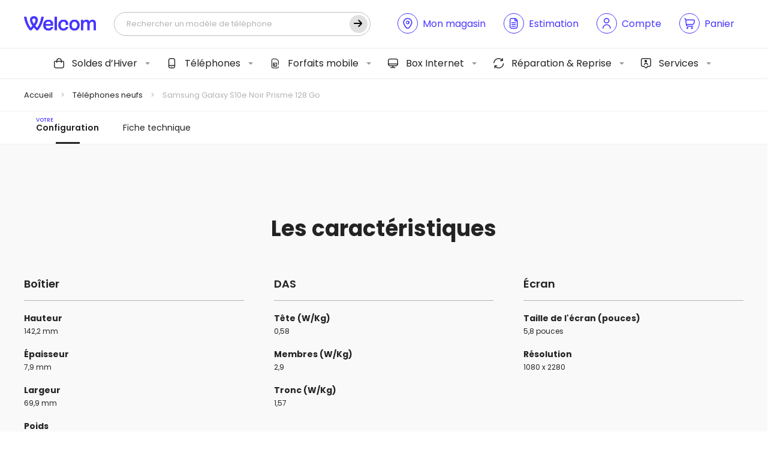

--- FILE ---
content_type: text/html; charset=UTF-8
request_url: https://www.wel-com.fr/telephones-neufs/samsung/galaxy-s10e-noir-prisme-128-go/
body_size: 29621
content:
<!DOCTYPE html>
<html lang="fr">
<head>

    
    <!-- General Metas -->
    <meta charset="UTF-8">
    <meta name="viewport" content="width=device-width, user-scalable=no, initial-scale=1.0, maximum-scale=1.0, minimum-scale=1.0, viewport-fit=cover">
    <meta http-equiv="X-UA-Compatible" content="ie=edge">

    <!-- Favicon -->
    <link rel="apple-touch-icon" sizes="180x180" href="https://www.wel-com.fr/wp-content/themes/template/assets/favicon/apple-touch-icon.png">
    <link rel="icon" type="image/png" sizes="32x32" href="https://www.wel-com.fr/wp-content/themes/template/assets/favicon/favicon-32x32.png">
    <link rel="icon" type="image/png" sizes="16x16" href="https://www.wel-com.fr/wp-content/themes/template/assets/favicon/favicon-16x16.png">
    <link rel="manifest" href="https://www.wel-com.fr/wp-content/themes/template/assets/favicon/site.webmanifest">
    <link rel="mask-icon" href="https://www.wel-com.fr/wp-content/themes/template/assets/favicon/safari-pinned-tab.svg" color="#ffffff">
    <meta name="msapplication-TileColor" content="#ffffff">
    <meta name="theme-color" content="#ffffff">

    <title>Samsung Galaxy S10e Noir Prisme 128 Go - Welcom</title>

            <script id="Cookiebot" src="https://consent.cookiebot.com/uc.js" data-cbid="e1eab83c-9c12-43e3-aef8-5fead6fa38bb" data-blockingmode="auto" type="text/javascript"></script>
    
    <meta name='robots' content='index, follow, max-image-preview:large, max-snippet:-1, max-video-preview:-1' />
	<style>img:is([sizes="auto" i], [sizes^="auto," i]) { contain-intrinsic-size: 3000px 1500px }</style>
	
	<!-- This site is optimized with the Yoast SEO plugin v25.9 - https://yoast.com/wordpress/plugins/seo/ -->
	<meta name="description" content="Envie d&#039;un Samsung Galaxy S10e Noir Prisme 128 Go pas cher ? Découvrez ce téléphone neuf avec forfait. Estimation en ligne." />
	<link rel="canonical" href="https://www.wel-com.fr/telephones-neufs/samsung/galaxy-s10e-noir-prisme-128-go/" />
	<meta property="og:locale" content="fr_FR" />
	<meta property="og:type" content="article" />
	<meta property="og:title" content="Samsung Galaxy S10e Noir Prisme 128 Go - Welcom" />
	<meta property="og:description" content="Envie d&#039;un Samsung Galaxy S10e Noir Prisme 128 Go pas cher ? Découvrez ce téléphone neuf avec forfait. Estimation en ligne." />
	<meta property="og:url" content="https://www.wel-com.fr/telephones-neufs/samsung/galaxy-s10e-noir-prisme-128-go/" />
	<meta property="og:site_name" content="Welcom" />
	<meta property="article:modified_time" content="2022-09-13T13:42:58+00:00" />
	<meta name="twitter:card" content="summary_large_image" />
	<meta name="twitter:label1" content="Durée de lecture estimée" />
	<meta name="twitter:data1" content="2 minutes" />
	<script type="application/ld+json" class="yoast-schema-graph">{"@context":"https://schema.org","@graph":[{"@type":"WebPage","@id":"https://www.wel-com.fr/telephones-neufs/samsung/galaxy-s10e-noir-prisme-128-go/","url":"https://www.wel-com.fr/telephones-neufs/samsung/galaxy-s10e-noir-prisme-128-go/","name":"Samsung Galaxy S10e Noir Prisme 128 Go - Welcom","isPartOf":{"@id":"https://www.wel-com.fr/#website"},"datePublished":"2022-08-30T22:00:13+00:00","dateModified":"2022-09-13T13:42:58+00:00","description":"Envie d'un Samsung Galaxy S10e Noir Prisme 128 Go pas cher ? Découvrez ce téléphone neuf avec forfait. Estimation en ligne.","breadcrumb":{"@id":"https://www.wel-com.fr/telephones-neufs/samsung/galaxy-s10e-noir-prisme-128-go/#breadcrumb"},"inLanguage":"fr-FR","potentialAction":[{"@type":"ReadAction","target":["https://www.wel-com.fr/telephones-neufs/samsung/galaxy-s10e-noir-prisme-128-go/"]}]},{"@type":"BreadcrumbList","@id":"https://www.wel-com.fr/telephones-neufs/samsung/galaxy-s10e-noir-prisme-128-go/#breadcrumb","itemListElement":[{"@type":"ListItem","position":1,"name":"Accueil","item":"https://www.wel-com.fr/"},{"@type":"ListItem","position":2,"name":"Téléphones neufs","item":"https://www.wel-com.fr/telephones-neufs/"},{"@type":"ListItem","position":3,"name":"Samsung Galaxy S10e Noir Prisme 128 Go"}]},{"@type":"WebSite","@id":"https://www.wel-com.fr/#website","url":"https://www.wel-com.fr/","name":"Welcom","description":"Notre plus belle connexion, c&#039;est vous !","publisher":{"@id":"https://www.wel-com.fr/#organization"},"potentialAction":[{"@type":"SearchAction","target":{"@type":"EntryPoint","urlTemplate":"https://www.wel-com.fr/?s={search_term_string}"},"query-input":{"@type":"PropertyValueSpecification","valueRequired":true,"valueName":"search_term_string"}}],"inLanguage":"fr-FR"},{"@type":"Organization","@id":"https://www.wel-com.fr/#organization","name":"Welcom","url":"https://www.wel-com.fr/","logo":{"@type":"ImageObject","inLanguage":"fr-FR","@id":"https://www.wel-com.fr/#/schema/logo/image/","url":"https://www.wel-com.fr/wp-content/uploads/2024/02/cropped-welcom-logo-invoice-1.png","contentUrl":"https://www.wel-com.fr/wp-content/uploads/2024/02/cropped-welcom-logo-invoice-1.png","width":920,"height":181,"caption":"Welcom"},"image":{"@id":"https://www.wel-com.fr/#/schema/logo/image/"}}]}</script>
	<!-- / Yoast SEO plugin. -->


<script type='application/javascript'  id='pys-version-script'>console.log('PixelYourSite Free version 11.0.0.4');</script>
<link rel='dns-prefetch' href='//static.klaviyo.com' />
<link rel='dns-prefetch' href='//www.google.com' />
<link rel='stylesheet' id='font-awesome-css' href='https://www.wel-com.fr/wp-content/plugins/advanced-product-labels-for-woocommerce/berocket/assets/css/font-awesome.min.css?ver=6.8.1' type='text/css' media='all' />
<link rel='stylesheet' id='berocket_products_label_style-css' href='https://www.wel-com.fr/wp-content/plugins/advanced-product-labels-for-woocommerce/css/frontend.css?ver=1.2.9.1' type='text/css' media='all' />
<style id='berocket_products_label_style-inline-css' type='text/css'>

        .berocket_better_labels:before,
        .berocket_better_labels:after {
            clear: both;
            content: " ";
            display: block;
        }
        .berocket_better_labels.berocket_better_labels_image {
            position: absolute!important;
            top: 0px!important;
            bottom: 0px!important;
            left: 0px!important;
            right: 0px!important;
            pointer-events: none;
        }
        .berocket_better_labels.berocket_better_labels_image * {
            pointer-events: none;
        }
        .berocket_better_labels.berocket_better_labels_image img,
        .berocket_better_labels.berocket_better_labels_image .fa,
        .berocket_better_labels.berocket_better_labels_image .berocket_color_label,
        .berocket_better_labels.berocket_better_labels_image .berocket_image_background,
        .berocket_better_labels .berocket_better_labels_line .br_alabel,
        .berocket_better_labels .berocket_better_labels_line .br_alabel span {
            pointer-events: all;
        }
        .berocket_better_labels .berocket_color_label,
        .br_alabel .berocket_color_label {
            width: 100%;
            height: 100%;
            display: block;
        }
        .berocket_better_labels .berocket_better_labels_position_left {
            text-align:left;
            float: left;
            clear: left;
        }
        .berocket_better_labels .berocket_better_labels_position_center {
            text-align:center;
        }
        .berocket_better_labels .berocket_better_labels_position_right {
            text-align:right;
            float: right;
            clear: right;
        }
        .berocket_better_labels.berocket_better_labels_label {
            clear: both
        }
        .berocket_better_labels .berocket_better_labels_line {
            line-height: 1px;
        }
        .berocket_better_labels.berocket_better_labels_label .berocket_better_labels_line {
            clear: none;
        }
        .berocket_better_labels .berocket_better_labels_position_left .berocket_better_labels_line {
            clear: left;
        }
        .berocket_better_labels .berocket_better_labels_position_right .berocket_better_labels_line {
            clear: right;
        }
        .berocket_better_labels .berocket_better_labels_line .br_alabel {
            display: inline-block;
            position: relative;
            top: 0!important;
            left: 0!important;
            right: 0!important;
            line-height: 1px;
        }.berocket_better_labels .berocket_better_labels_position {
                display: flex;
                flex-direction: column;
            }
            .berocket_better_labels .berocket_better_labels_position.berocket_better_labels_position_left {
                align-items: start;
            }
            .berocket_better_labels .berocket_better_labels_position.berocket_better_labels_position_right {
                align-items: end;
            }
            .rtl .berocket_better_labels .berocket_better_labels_position.berocket_better_labels_position_left {
                align-items: end;
            }
            .rtl .berocket_better_labels .berocket_better_labels_position.berocket_better_labels_position_right {
                align-items: start;
            }
            .berocket_better_labels .berocket_better_labels_position.berocket_better_labels_position_center {
                align-items: center;
            }
            .berocket_better_labels .berocket_better_labels_position .berocket_better_labels_inline {
                display: flex;
                align-items: start;
            }
</style>
<link rel='stylesheet' id='acfwf-wc-cart-block-integration-css' href='https://www.wel-com.fr/wp-content/plugins/advanced-coupons-for-woocommerce-free/dist/assets/index-467dde24.css?ver=1756902131' type='text/css' media='all' />
<link rel='stylesheet' id='acfwf-wc-checkout-block-integration-css' href='https://www.wel-com.fr/wp-content/plugins/advanced-coupons-for-woocommerce-free/dist/assets/index-2a7d8588.css?ver=1756902131' type='text/css' media='all' />
<style id='wp-block-library-theme-inline-css' type='text/css'>
.wp-block-audio :where(figcaption){color:#555;font-size:13px;text-align:center}.is-dark-theme .wp-block-audio :where(figcaption){color:#ffffffa6}.wp-block-audio{margin:0 0 1em}.wp-block-code{border:1px solid #ccc;border-radius:4px;font-family:Menlo,Consolas,monaco,monospace;padding:.8em 1em}.wp-block-embed :where(figcaption){color:#555;font-size:13px;text-align:center}.is-dark-theme .wp-block-embed :where(figcaption){color:#ffffffa6}.wp-block-embed{margin:0 0 1em}.blocks-gallery-caption{color:#555;font-size:13px;text-align:center}.is-dark-theme .blocks-gallery-caption{color:#ffffffa6}:root :where(.wp-block-image figcaption){color:#555;font-size:13px;text-align:center}.is-dark-theme :root :where(.wp-block-image figcaption){color:#ffffffa6}.wp-block-image{margin:0 0 1em}.wp-block-pullquote{border-bottom:4px solid;border-top:4px solid;color:currentColor;margin-bottom:1.75em}.wp-block-pullquote cite,.wp-block-pullquote footer,.wp-block-pullquote__citation{color:currentColor;font-size:.8125em;font-style:normal;text-transform:uppercase}.wp-block-quote{border-left:.25em solid;margin:0 0 1.75em;padding-left:1em}.wp-block-quote cite,.wp-block-quote footer{color:currentColor;font-size:.8125em;font-style:normal;position:relative}.wp-block-quote:where(.has-text-align-right){border-left:none;border-right:.25em solid;padding-left:0;padding-right:1em}.wp-block-quote:where(.has-text-align-center){border:none;padding-left:0}.wp-block-quote.is-large,.wp-block-quote.is-style-large,.wp-block-quote:where(.is-style-plain){border:none}.wp-block-search .wp-block-search__label{font-weight:700}.wp-block-search__button{border:1px solid #ccc;padding:.375em .625em}:where(.wp-block-group.has-background){padding:1.25em 2.375em}.wp-block-separator.has-css-opacity{opacity:.4}.wp-block-separator{border:none;border-bottom:2px solid;margin-left:auto;margin-right:auto}.wp-block-separator.has-alpha-channel-opacity{opacity:1}.wp-block-separator:not(.is-style-wide):not(.is-style-dots){width:100px}.wp-block-separator.has-background:not(.is-style-dots){border-bottom:none;height:1px}.wp-block-separator.has-background:not(.is-style-wide):not(.is-style-dots){height:2px}.wp-block-table{margin:0 0 1em}.wp-block-table td,.wp-block-table th{word-break:normal}.wp-block-table :where(figcaption){color:#555;font-size:13px;text-align:center}.is-dark-theme .wp-block-table :where(figcaption){color:#ffffffa6}.wp-block-video :where(figcaption){color:#555;font-size:13px;text-align:center}.is-dark-theme .wp-block-video :where(figcaption){color:#ffffffa6}.wp-block-video{margin:0 0 1em}:root :where(.wp-block-template-part.has-background){margin-bottom:0;margin-top:0;padding:1.25em 2.375em}
</style>
<style id='classic-theme-styles-inline-css' type='text/css'>
/*! This file is auto-generated */
.wp-block-button__link{color:#fff;background-color:#32373c;border-radius:9999px;box-shadow:none;text-decoration:none;padding:calc(.667em + 2px) calc(1.333em + 2px);font-size:1.125em}.wp-block-file__button{background:#32373c;color:#fff;text-decoration:none}
</style>
<link rel='stylesheet' id='acfw-blocks-frontend-css' href='https://www.wel-com.fr/wp-content/plugins/advanced-coupons-for-woocommerce-free/css/acfw-blocks-frontend.css?ver=4.6.7' type='text/css' media='all' />
<style id='global-styles-inline-css' type='text/css'>
:root{--wp--preset--aspect-ratio--square: 1;--wp--preset--aspect-ratio--4-3: 4/3;--wp--preset--aspect-ratio--3-4: 3/4;--wp--preset--aspect-ratio--3-2: 3/2;--wp--preset--aspect-ratio--2-3: 2/3;--wp--preset--aspect-ratio--16-9: 16/9;--wp--preset--aspect-ratio--9-16: 9/16;--wp--preset--color--black: #000000;--wp--preset--color--cyan-bluish-gray: #abb8c3;--wp--preset--color--white: #ffffff;--wp--preset--color--pale-pink: #f78da7;--wp--preset--color--vivid-red: #cf2e2e;--wp--preset--color--luminous-vivid-orange: #ff6900;--wp--preset--color--luminous-vivid-amber: #fcb900;--wp--preset--color--light-green-cyan: #7bdcb5;--wp--preset--color--vivid-green-cyan: #00d084;--wp--preset--color--pale-cyan-blue: #8ed1fc;--wp--preset--color--vivid-cyan-blue: #0693e3;--wp--preset--color--vivid-purple: #9b51e0;--wp--preset--gradient--vivid-cyan-blue-to-vivid-purple: linear-gradient(135deg,rgba(6,147,227,1) 0%,rgb(155,81,224) 100%);--wp--preset--gradient--light-green-cyan-to-vivid-green-cyan: linear-gradient(135deg,rgb(122,220,180) 0%,rgb(0,208,130) 100%);--wp--preset--gradient--luminous-vivid-amber-to-luminous-vivid-orange: linear-gradient(135deg,rgba(252,185,0,1) 0%,rgba(255,105,0,1) 100%);--wp--preset--gradient--luminous-vivid-orange-to-vivid-red: linear-gradient(135deg,rgba(255,105,0,1) 0%,rgb(207,46,46) 100%);--wp--preset--gradient--very-light-gray-to-cyan-bluish-gray: linear-gradient(135deg,rgb(238,238,238) 0%,rgb(169,184,195) 100%);--wp--preset--gradient--cool-to-warm-spectrum: linear-gradient(135deg,rgb(74,234,220) 0%,rgb(151,120,209) 20%,rgb(207,42,186) 40%,rgb(238,44,130) 60%,rgb(251,105,98) 80%,rgb(254,248,76) 100%);--wp--preset--gradient--blush-light-purple: linear-gradient(135deg,rgb(255,206,236) 0%,rgb(152,150,240) 100%);--wp--preset--gradient--blush-bordeaux: linear-gradient(135deg,rgb(254,205,165) 0%,rgb(254,45,45) 50%,rgb(107,0,62) 100%);--wp--preset--gradient--luminous-dusk: linear-gradient(135deg,rgb(255,203,112) 0%,rgb(199,81,192) 50%,rgb(65,88,208) 100%);--wp--preset--gradient--pale-ocean: linear-gradient(135deg,rgb(255,245,203) 0%,rgb(182,227,212) 50%,rgb(51,167,181) 100%);--wp--preset--gradient--electric-grass: linear-gradient(135deg,rgb(202,248,128) 0%,rgb(113,206,126) 100%);--wp--preset--gradient--midnight: linear-gradient(135deg,rgb(2,3,129) 0%,rgb(40,116,252) 100%);--wp--preset--font-size--small: 13px;--wp--preset--font-size--medium: 20px;--wp--preset--font-size--large: 36px;--wp--preset--font-size--x-large: 42px;--wp--preset--spacing--20: 0.44rem;--wp--preset--spacing--30: 0.67rem;--wp--preset--spacing--40: 1rem;--wp--preset--spacing--50: 1.5rem;--wp--preset--spacing--60: 2.25rem;--wp--preset--spacing--70: 3.38rem;--wp--preset--spacing--80: 5.06rem;--wp--preset--shadow--natural: 6px 6px 9px rgba(0, 0, 0, 0.2);--wp--preset--shadow--deep: 12px 12px 50px rgba(0, 0, 0, 0.4);--wp--preset--shadow--sharp: 6px 6px 0px rgba(0, 0, 0, 0.2);--wp--preset--shadow--outlined: 6px 6px 0px -3px rgba(255, 255, 255, 1), 6px 6px rgba(0, 0, 0, 1);--wp--preset--shadow--crisp: 6px 6px 0px rgba(0, 0, 0, 1);}:where(.is-layout-flex){gap: 0.5em;}:where(.is-layout-grid){gap: 0.5em;}body .is-layout-flex{display: flex;}.is-layout-flex{flex-wrap: wrap;align-items: center;}.is-layout-flex > :is(*, div){margin: 0;}body .is-layout-grid{display: grid;}.is-layout-grid > :is(*, div){margin: 0;}:where(.wp-block-columns.is-layout-flex){gap: 2em;}:where(.wp-block-columns.is-layout-grid){gap: 2em;}:where(.wp-block-post-template.is-layout-flex){gap: 1.25em;}:where(.wp-block-post-template.is-layout-grid){gap: 1.25em;}.has-black-color{color: var(--wp--preset--color--black) !important;}.has-cyan-bluish-gray-color{color: var(--wp--preset--color--cyan-bluish-gray) !important;}.has-white-color{color: var(--wp--preset--color--white) !important;}.has-pale-pink-color{color: var(--wp--preset--color--pale-pink) !important;}.has-vivid-red-color{color: var(--wp--preset--color--vivid-red) !important;}.has-luminous-vivid-orange-color{color: var(--wp--preset--color--luminous-vivid-orange) !important;}.has-luminous-vivid-amber-color{color: var(--wp--preset--color--luminous-vivid-amber) !important;}.has-light-green-cyan-color{color: var(--wp--preset--color--light-green-cyan) !important;}.has-vivid-green-cyan-color{color: var(--wp--preset--color--vivid-green-cyan) !important;}.has-pale-cyan-blue-color{color: var(--wp--preset--color--pale-cyan-blue) !important;}.has-vivid-cyan-blue-color{color: var(--wp--preset--color--vivid-cyan-blue) !important;}.has-vivid-purple-color{color: var(--wp--preset--color--vivid-purple) !important;}.has-black-background-color{background-color: var(--wp--preset--color--black) !important;}.has-cyan-bluish-gray-background-color{background-color: var(--wp--preset--color--cyan-bluish-gray) !important;}.has-white-background-color{background-color: var(--wp--preset--color--white) !important;}.has-pale-pink-background-color{background-color: var(--wp--preset--color--pale-pink) !important;}.has-vivid-red-background-color{background-color: var(--wp--preset--color--vivid-red) !important;}.has-luminous-vivid-orange-background-color{background-color: var(--wp--preset--color--luminous-vivid-orange) !important;}.has-luminous-vivid-amber-background-color{background-color: var(--wp--preset--color--luminous-vivid-amber) !important;}.has-light-green-cyan-background-color{background-color: var(--wp--preset--color--light-green-cyan) !important;}.has-vivid-green-cyan-background-color{background-color: var(--wp--preset--color--vivid-green-cyan) !important;}.has-pale-cyan-blue-background-color{background-color: var(--wp--preset--color--pale-cyan-blue) !important;}.has-vivid-cyan-blue-background-color{background-color: var(--wp--preset--color--vivid-cyan-blue) !important;}.has-vivid-purple-background-color{background-color: var(--wp--preset--color--vivid-purple) !important;}.has-black-border-color{border-color: var(--wp--preset--color--black) !important;}.has-cyan-bluish-gray-border-color{border-color: var(--wp--preset--color--cyan-bluish-gray) !important;}.has-white-border-color{border-color: var(--wp--preset--color--white) !important;}.has-pale-pink-border-color{border-color: var(--wp--preset--color--pale-pink) !important;}.has-vivid-red-border-color{border-color: var(--wp--preset--color--vivid-red) !important;}.has-luminous-vivid-orange-border-color{border-color: var(--wp--preset--color--luminous-vivid-orange) !important;}.has-luminous-vivid-amber-border-color{border-color: var(--wp--preset--color--luminous-vivid-amber) !important;}.has-light-green-cyan-border-color{border-color: var(--wp--preset--color--light-green-cyan) !important;}.has-vivid-green-cyan-border-color{border-color: var(--wp--preset--color--vivid-green-cyan) !important;}.has-pale-cyan-blue-border-color{border-color: var(--wp--preset--color--pale-cyan-blue) !important;}.has-vivid-cyan-blue-border-color{border-color: var(--wp--preset--color--vivid-cyan-blue) !important;}.has-vivid-purple-border-color{border-color: var(--wp--preset--color--vivid-purple) !important;}.has-vivid-cyan-blue-to-vivid-purple-gradient-background{background: var(--wp--preset--gradient--vivid-cyan-blue-to-vivid-purple) !important;}.has-light-green-cyan-to-vivid-green-cyan-gradient-background{background: var(--wp--preset--gradient--light-green-cyan-to-vivid-green-cyan) !important;}.has-luminous-vivid-amber-to-luminous-vivid-orange-gradient-background{background: var(--wp--preset--gradient--luminous-vivid-amber-to-luminous-vivid-orange) !important;}.has-luminous-vivid-orange-to-vivid-red-gradient-background{background: var(--wp--preset--gradient--luminous-vivid-orange-to-vivid-red) !important;}.has-very-light-gray-to-cyan-bluish-gray-gradient-background{background: var(--wp--preset--gradient--very-light-gray-to-cyan-bluish-gray) !important;}.has-cool-to-warm-spectrum-gradient-background{background: var(--wp--preset--gradient--cool-to-warm-spectrum) !important;}.has-blush-light-purple-gradient-background{background: var(--wp--preset--gradient--blush-light-purple) !important;}.has-blush-bordeaux-gradient-background{background: var(--wp--preset--gradient--blush-bordeaux) !important;}.has-luminous-dusk-gradient-background{background: var(--wp--preset--gradient--luminous-dusk) !important;}.has-pale-ocean-gradient-background{background: var(--wp--preset--gradient--pale-ocean) !important;}.has-electric-grass-gradient-background{background: var(--wp--preset--gradient--electric-grass) !important;}.has-midnight-gradient-background{background: var(--wp--preset--gradient--midnight) !important;}.has-small-font-size{font-size: var(--wp--preset--font-size--small) !important;}.has-medium-font-size{font-size: var(--wp--preset--font-size--medium) !important;}.has-large-font-size{font-size: var(--wp--preset--font-size--large) !important;}.has-x-large-font-size{font-size: var(--wp--preset--font-size--x-large) !important;}
:where(.wp-block-post-template.is-layout-flex){gap: 1.25em;}:where(.wp-block-post-template.is-layout-grid){gap: 1.25em;}
:where(.wp-block-columns.is-layout-flex){gap: 2em;}:where(.wp-block-columns.is-layout-grid){gap: 2em;}
:root :where(.wp-block-pullquote){font-size: 1.5em;line-height: 1.6;}
</style>
<link rel='stylesheet' id='welcom-wc-style-css' href='https://www.wel-com.fr/wp-content/plugins/welcom-woocommerce//dist/css/welcommerce.css?ver=1.1.0' type='text/css' media='all' />
<link rel='stylesheet' id='woocommerce-layout-css' href='https://www.wel-com.fr/wp-content/plugins/woocommerce/assets/css/woocommerce-layout.css?ver=9.9.6' type='text/css' media='all' />
<link rel='stylesheet' id='woocommerce-smallscreen-css' href='https://www.wel-com.fr/wp-content/plugins/woocommerce/assets/css/woocommerce-smallscreen.css?ver=9.9.6' type='text/css' media='only screen and (max-width: 768px)' />
<link rel='stylesheet' id='woocommerce-general-css' href='https://www.wel-com.fr/wp-content/plugins/woocommerce/assets/css/woocommerce.css?ver=9.9.6' type='text/css' media='all' />
<style id='woocommerce-inline-inline-css' type='text/css'>
.woocommerce form .form-row .required { visibility: visible; }
</style>
<link rel='stylesheet' id='brands-styles-css' href='https://www.wel-com.fr/wp-content/plugins/woocommerce/assets/css/brands.css?ver=9.9.6' type='text/css' media='all' />
<link rel='stylesheet' id='app-style-css' href='https://www.wel-com.fr/wp-content/themes/template/assets/css/app.css?ver=1.0.0' type='text/css' media='all' />
<link rel='stylesheet' id='app-woocommerce-css' href='https://www.wel-com.fr/wp-content/themes/template/assets/css/woocommerce.css?ver=1.0.0' type='text/css' media='all' />
<script src="https://www.wel-com.fr/wp-cms/wp-includes/js/jquery/jquery.min.js?ver=3.7.1" id="jquery-core-js"></script>
<script src="https://www.wel-com.fr/wp-content/plugins/woocommerce/assets/js/jquery-blockui/jquery.blockUI.min.js?ver=2.7.0-wc.9.9.6" id="jquery-blockui-js" defer data-wp-strategy="defer"></script>
<script id="wc-add-to-cart-js-extra">
var wc_add_to_cart_params = {"ajax_url":"\/wp-cms\/wp-admin\/admin-ajax.php","wc_ajax_url":"\/?wc-ajax=%%endpoint%%","i18n_view_cart":"Voir le panier","cart_url":"https:\/\/www.wel-com.fr\/mon-panier\/","is_cart":"","cart_redirect_after_add":"no"};
</script>
<script src="https://www.wel-com.fr/wp-content/plugins/woocommerce/assets/js/frontend/add-to-cart.min.js?ver=9.9.6" id="wc-add-to-cart-js" defer data-wp-strategy="defer"></script>
<script src="https://www.wel-com.fr/wp-content/plugins/woocommerce/assets/js/js-cookie/js.cookie.min.js?ver=2.1.4-wc.9.9.6" id="js-cookie-js" defer data-wp-strategy="defer"></script>
<script id="woocommerce-js-extra">
var woocommerce_params = {"ajax_url":"\/wp-cms\/wp-admin\/admin-ajax.php","wc_ajax_url":"\/?wc-ajax=%%endpoint%%","i18n_password_show":"Afficher le mot de passe","i18n_password_hide":"Masquer le mot de passe"};
</script>
<script src="https://www.wel-com.fr/wp-content/plugins/woocommerce/assets/js/frontend/woocommerce.min.js?ver=9.9.6" id="woocommerce-js" defer data-wp-strategy="defer"></script>
<script src="https://www.wel-com.fr/wp-content/plugins/pixelyoursite/dist/scripts/jquery.bind-first-0.2.3.min.js?ver=6.8.1" id="jquery-bind-first-js"></script>
<script src="https://www.wel-com.fr/wp-content/plugins/pixelyoursite/dist/scripts/js.cookie-2.1.3.min.js?ver=2.1.3" id="js-cookie-pys-js"></script>
<script src="https://www.wel-com.fr/wp-content/plugins/pixelyoursite/dist/scripts/tld.min.js?ver=2.3.1" id="js-tld-js"></script>
<script id="pys-js-extra">
var pysOptions = {"staticEvents":{"facebook":{"init_event":[{"delay":0,"type":"static","ajaxFire":false,"name":"PageView","pixelIds":["2663961060375093"],"eventID":"453ba275-f567-4e8b-b31b-d6c4b52b1194","params":{"page_title":"Samsung Galaxy S10e Noir Prisme 128 Go","post_type":"phone","post_id":22438,"plugin":"PixelYourSite","user_role":"guest","event_url":"www.wel-com.fr\/telephones-neufs\/samsung\/galaxy-s10e-noir-prisme-128-go\/"},"e_id":"init_event","ids":[],"hasTimeWindow":false,"timeWindow":0,"woo_order":"","edd_order":""}]}},"dynamicEvents":{"woo_add_to_cart_on_button_click":{"facebook":{"delay":0,"type":"dyn","name":"AddToCart","pixelIds":["2663961060375093"],"eventID":"7f6ed022-d715-440d-99cf-c79a23b20b3b","params":{"page_title":"Samsung Galaxy S10e Noir Prisme 128 Go","post_type":"phone","post_id":22438,"plugin":"PixelYourSite","user_role":"guest","event_url":"www.wel-com.fr\/telephones-neufs\/samsung\/galaxy-s10e-noir-prisme-128-go\/"},"e_id":"woo_add_to_cart_on_button_click","ids":[],"hasTimeWindow":false,"timeWindow":0,"woo_order":"","edd_order":""}}},"triggerEvents":[],"triggerEventTypes":[],"facebook":{"pixelIds":["2663961060375093"],"advancedMatching":{"external_id":"ebbafbdabfebfeefcfefdebb"},"advancedMatchingEnabled":true,"removeMetadata":false,"wooVariableAsSimple":false,"serverApiEnabled":true,"wooCRSendFromServer":false,"send_external_id":null,"enabled_medical":false,"do_not_track_medical_param":["event_url","post_title","page_title","landing_page","content_name","categories","category_name","tags"],"meta_ldu":false},"debug":"","siteUrl":"https:\/\/www.wel-com.fr\/wp-cms","ajaxUrl":"https:\/\/www.wel-com.fr\/wp-cms\/wp-admin\/admin-ajax.php","ajax_event":"aaf6658d8e","enable_remove_download_url_param":"1","cookie_duration":"7","last_visit_duration":"60","enable_success_send_form":"","ajaxForServerEvent":"1","ajaxForServerStaticEvent":"1","send_external_id":"1","external_id_expire":"180","track_cookie_for_subdomains":"1","google_consent_mode":"1","gdpr":{"ajax_enabled":false,"all_disabled_by_api":false,"facebook_disabled_by_api":false,"analytics_disabled_by_api":false,"google_ads_disabled_by_api":false,"pinterest_disabled_by_api":false,"bing_disabled_by_api":false,"externalID_disabled_by_api":false,"facebook_prior_consent_enabled":true,"analytics_prior_consent_enabled":true,"google_ads_prior_consent_enabled":null,"pinterest_prior_consent_enabled":true,"bing_prior_consent_enabled":true,"cookiebot_integration_enabled":false,"cookiebot_facebook_consent_category":"marketing","cookiebot_analytics_consent_category":"statistics","cookiebot_tiktok_consent_category":"marketing","cookiebot_google_ads_consent_category":"marketing","cookiebot_pinterest_consent_category":"marketing","cookiebot_bing_consent_category":"marketing","consent_magic_integration_enabled":false,"real_cookie_banner_integration_enabled":false,"cookie_notice_integration_enabled":false,"cookie_law_info_integration_enabled":false,"analytics_storage":{"enabled":true,"value":"granted","filter":false},"ad_storage":{"enabled":true,"value":"granted","filter":false},"ad_user_data":{"enabled":true,"value":"granted","filter":false},"ad_personalization":{"enabled":true,"value":"granted","filter":false}},"cookie":{"disabled_all_cookie":false,"disabled_start_session_cookie":false,"disabled_advanced_form_data_cookie":false,"disabled_landing_page_cookie":false,"disabled_first_visit_cookie":false,"disabled_trafficsource_cookie":false,"disabled_utmTerms_cookie":false,"disabled_utmId_cookie":false},"tracking_analytics":{"TrafficSource":"direct","TrafficLanding":"undefined","TrafficUtms":[],"TrafficUtmsId":[]},"GATags":{"ga_datalayer_type":"default","ga_datalayer_name":"dataLayerPYS"},"woo":{"enabled":true,"enabled_save_data_to_orders":true,"addToCartOnButtonEnabled":true,"addToCartOnButtonValueEnabled":true,"addToCartOnButtonValueOption":"price","singleProductId":null,"removeFromCartSelector":"form.woocommerce-cart-form .remove","addToCartCatchMethod":"add_cart_js","is_order_received_page":false,"containOrderId":false},"edd":{"enabled":false},"cache_bypass":"1768616661"};
</script>
<script src="https://www.wel-com.fr/wp-content/plugins/pixelyoursite/dist/scripts/public.js?ver=11.0.0.4" id="pys-js"></script>
<script id="wc-settings-dep-in-header-js-after">
console.warn( "Scripts that have a dependency on [wc-settings, wc-blocks-checkout] must be loaded in the footer, klaviyo-klaviyo-checkout-block-editor-script was registered to load in the header, but has been switched to load in the footer instead. See https://github.com/woocommerce/woocommerce-gutenberg-products-block/pull/5059" );
console.warn( "Scripts that have a dependency on [wc-settings, wc-blocks-checkout] must be loaded in the footer, klaviyo-klaviyo-checkout-block-view-script was registered to load in the header, but has been switched to load in the footer instead. See https://github.com/woocommerce/woocommerce-gutenberg-products-block/pull/5059" );
</script>
<link rel="https://api.w.org/" href="https://www.wel-com.fr/wp-json/" /><link rel="alternate" title="JSON" type="application/json" href="https://www.wel-com.fr/wp-json/wp/v2/phone/22438" /><meta name="generator" content="WordPress 6.8.1" />
<meta name="generator" content="WooCommerce 9.9.6" />
<link rel='shortlink' href='https://www.wel-com.fr/?p=22438' />
<link rel="alternate" title="oEmbed (JSON)" type="application/json+oembed" href="https://www.wel-com.fr/wp-json/oembed/1.0/embed?url=https%3A%2F%2Fwww.wel-com.fr%2Ftelephones-neufs%2Fsamsung%2Fgalaxy-s10e-noir-prisme-128-go%2F" />
<link rel="alternate" title="oEmbed (XML)" type="text/xml+oembed" href="https://www.wel-com.fr/wp-json/oembed/1.0/embed?url=https%3A%2F%2Fwww.wel-com.fr%2Ftelephones-neufs%2Fsamsung%2Fgalaxy-s10e-noir-prisme-128-go%2F&#038;format=xml" />
<style>.product .images {position: relative;}</style><script>
!function (w, d, t) {
  w.TiktokAnalyticsObject=t;var ttq=w[t]=w[t]||[];ttq.methods=["page","track","identify","instances","debug","on","off","once","ready","alias","group","enableCookie","disableCookie"],ttq.setAndDefer=function(t,e){t[e]=function(){t.push([e].concat(Array.prototype.slice.call(arguments,0)))}};for(var i=0;i<ttq.methods.length;i++)ttq.setAndDefer(ttq,ttq.methods[i]);ttq.instance=function(t){for(var e=ttq._i[t]||[],n=0;n<ttq.methods.length;n++)ttq.setAndDefer(e,ttq.methods[n]);return e},ttq.load=function(e,n){var i="https://analytics.tiktok.com/i18n/pixel/events.js";ttq._i=ttq._i||{},ttq._i[e]=[],ttq._i[e]._u=i,ttq._t=ttq._t||{},ttq._t[e]=+new Date,ttq._o=ttq._o||{},ttq._o[e]=n||{};var o=document.createElement("script");o.type="text/javascript",o.async=!0,o.src=i+"?sdkid="+e+"&lib="+t;var a=document.getElementsByTagName("script")[0];a.parentNode.insertBefore(o,a)};

  ttq.load('CGV97SBC77UE8P0FD05G');
  ttq.page();
}(window, document, 'ttq');
</script>
<script src="https://www.paypal.com/sdk/js?client-id=AZ1yifIxJoQgfacZtXQpvq8QRmmE2hkfYBbBpeksb-6OKpbZd6YE7evmxDK4K7_fcO77AVkMZYUs1_v0&currency=EUR&components=messages" data-namespace="PayPalSDK"></script>
<!-- This website runs the Product Feed ELITE for WooCommerce by AdTribes.io plugin -->
	<noscript><style>.woocommerce-product-gallery{ opacity: 1 !important; }</style></noscript>
	<meta name="generator" content="Elementor 3.30.1; features: additional_custom_breakpoints; settings: css_print_method-external, google_font-enabled, font_display-auto">
			<style>
				.e-con.e-parent:nth-of-type(n+4):not(.e-lazyloaded):not(.e-no-lazyload),
				.e-con.e-parent:nth-of-type(n+4):not(.e-lazyloaded):not(.e-no-lazyload) * {
					background-image: none !important;
				}
				@media screen and (max-height: 1024px) {
					.e-con.e-parent:nth-of-type(n+3):not(.e-lazyloaded):not(.e-no-lazyload),
					.e-con.e-parent:nth-of-type(n+3):not(.e-lazyloaded):not(.e-no-lazyload) * {
						background-image: none !important;
					}
				}
				@media screen and (max-height: 640px) {
					.e-con.e-parent:nth-of-type(n+2):not(.e-lazyloaded):not(.e-no-lazyload),
					.e-con.e-parent:nth-of-type(n+2):not(.e-lazyloaded):not(.e-no-lazyload) * {
						background-image: none !important;
					}
				}
			</style>
			<link rel="modulepreload" href="https://www.wel-com.fr/wp-content/plugins/advanced-coupons-for-woocommerce-free/dist/common/NoticesPlugin.4b31c3cc.js"  /><link rel="modulepreload" href="https://www.wel-com.fr/wp-content/plugins/advanced-coupons-for-woocommerce-free/dist/common/NoticesPlugin.4b31c3cc.js"  /><link rel="icon" href="https://www.wel-com.fr/wp-content/uploads/2024/04/cropped-wel_symbole_bleu_carre-32x32.png" sizes="32x32" />
<link rel="icon" href="https://www.wel-com.fr/wp-content/uploads/2024/04/cropped-wel_symbole_bleu_carre-192x192.png" sizes="192x192" />
<link rel="apple-touch-icon" href="https://www.wel-com.fr/wp-content/uploads/2024/04/cropped-wel_symbole_bleu_carre-180x180.png" />
<meta name="msapplication-TileImage" content="https://www.wel-com.fr/wp-content/uploads/2024/04/cropped-wel_symbole_bleu_carre-270x270.png" />
		<style type="text/css" id="wp-custom-css">
			.opeodr {
    display: block;
    margin-right: 10px;
    margin-left: 10px;
    margin-top: -5px;
    margin-bottom: 20px;
    padding: 0 20px;
    height: 30px;
    font-weight: bold;
    width: 100px;
    line-height: 30px;
    font-size: 15px;
    float: left;
    background-color: #ABE0EF;
    border-radius: 15px;
    text-align: center;
    color: #FFFFFF;
}
.anniodr {
    display: block;
    margin-right: 10px;
    margin-left: 10px;
    margin-top: -5px;
    margin-bottom: 20px;
    padding: 0 20px;
    height: 30px;
    font-weight: bold;
    width: 170px;
    line-height: 30px;
    font-size: 15px;
    float: left;
    background-color: #dc4156;
    border-radius: 15px;
    text-align: center;
    color: #FFFFFF;
}
.cdmodr {
    display: block;
    margin-right: 10px;
    margin-left: 10px;
    margin-top: -5px;
    margin-bottom: 20px;
    padding: 0 20px;
    height: 30px;
    font-weight: bold;
    width: 170px;
    line-height: 30px;
    font-size: 15px;
    float: left;
    background-color: #1eac62;
    border-radius: 15px;
    text-align: center;
    color: #FFFFFF;
}
.bfodr {
    display: block;
    margin-right: 10px;
    margin-left: 10px;
    margin-top: -5px;
    margin-bottom: 20px;
    padding: 0 20px;
    height: 30px;
    font-weight: bold;
    width: 170px;
    line-height: 30px;
    font-size: 15px;
    float: left;
    background-color: #000000;
    border-radius: 15px;
    text-align: center;
    color: #FFFFFF;
}
.noelodr {
    display: block;
    margin-right: 10px;
    margin-left: 10px;
    margin-top: -5px;
    margin-bottom: 20px;
    padding: 0 20px;
    height: 30px;
    font-weight: bold;
    width: 60px;
    line-height: 30px;
    font-size: 15px;
    float: left;
    background-color: #cd1334;
    border-radius: 15px;
    text-align: center;
    color: #FFFFFF;
}
.cesttoujoursnoelodr {
    display: block;
    margin-right: 10px;
    margin-left: 10px;
    margin-top: -5px;
    margin-bottom: 20px;
    padding: 0 20px;
    height: 30px;
    font-weight: bold;
    width: 150px;
    line-height: 30px;
    font-size: 15px;
    float: left;
    background-color: #03435a;
    border-radius: 15px;
    text-align: center;
    color: #FFFFFF;
}
.soldeshiver {
    display: block;
    margin-right: 10px;
    margin-left: 10px;
    margin-top: -5px;
    margin-bottom: 20px;
    padding: 0 20px;
    height: 30px;
    font-weight: bold;
    width: 100px;
    line-height: 30px;
    font-size: 15px;
    float: left;
    background-color: #8997BE;
    border-radius: 15px;
    text-align: center;
    color: #FFFFFF;
}
.welcomdays {
    display: block;
    margin-right: 10px;
    margin-left: 10px;
    margin-top: -5px;
    margin-bottom: 20px;
    padding: 0 20px;
    height: 30px;
    font-weight: bold;
    width: 120px;
    line-height: 30px;
    font-size: 15px;
    float: left;
    background-color: #d1aaac;
    border-radius: 15px;
    text-align: center;
    color: #FFFFFF;
	}
.sogreen {
    display: block;
    margin-right: 10px;
    margin-left: 10px;
    margin-top: -5px;
    margin-bottom: 20px;
    padding: 0 20px;
    height: 30px;
    font-weight: bold;
    width: 100px;
    line-height: 30px;
    font-size: 15px;
    float: left;
    background-color: #849324;
    border-radius: 15px;
    text-align: center;
    color: #FFFFFF;
}
.printempsconnecté {
    display: block;
    margin-right: 10px;
    margin-left: 10px;
    margin-top: -5px;
    margin-bottom: 20px;
    padding: 0 20px;
    height: 30px;
    font-weight: bold;
    width: 200px;
    line-height: 30px;
    font-size: 15px;
    float: left;
    background-color: #62BFEA;
    border-radius: 15px;
    text-align: center;
    color: #FFFFFF;
}
.anniversaire {
    display: block;
    margin-right: 10px;
    margin-left: 10px;
    margin-top: -5px;
    margin-bottom: 20px;
    padding: 0 20px;
    height: 30px;
    font-weight: bold;
    width: 120px;
    line-height: 30px;
    font-size: 15px;
    float: left;
    background-color: #ffdf43;
    border-radius: 15px;
    text-align: center;
    color: #FFFFFF;	
}
.soldesete {
    display: block;
    margin-right: 10px;
    margin-left: 10px;
    margin-top: -5px;
    margin-bottom: 20px;
    padding: 0 20px;
    height: 30px;
    font-weight: bold;
    width: 120px;
    line-height: 30px;
    font-size: 15px;
    float: left;
    background-color: #E9458D;
    border-radius: 15px;
    text-align: center;
    color: #FFFFFF;	
}
.eteconnecte {
    display: block;
    margin-right: 10px;
    margin-left: 10px;
    margin-top: -5px;
    margin-bottom: 20px;
    padding: 0 20px;
    height: 30px;
    font-weight: bold;
    width: 120px;
    line-height: 30px;
    font-size: 15px;
    float: left;
    background-color: #ea5548;
    border-radius: 15px;
    text-align: center;
    color: #FFFFFF;	
}
.bts2024 {
    display: block;
    margin-right: 10px;
    margin-left: 10px;
    margin-top: -5px;
    margin-bottom: 20px;
    padding: 0 20px;
    height: 30px;
    font-weight: bold;
    width: 120px;
    line-height: 30px;
    font-size: 15px;
    float: left;
    background-color: #9d3386;
    border-radius: 15px;
    text-align: center;
    color: #FFFFFF;	
}
.automne23 {
    display: block;
    margin-right: 10px;
    margin-left: 10px;
    margin-top: -5px;
    margin-bottom: 20px;
    padding: 0 20px;
    height: 30px;
    font-weight: bold;
    width: 160px;
    line-height: 30px;
    font-size: 15px;
    float: left;
    background-color: #A9463F;
    border-radius: 15px;
    text-align: center;
    color: #FFFFFF;	
}
.joursfous {
    display: block;
    margin-right: 10px;
    margin-left: 10px;
    margin-top: -5px;
    margin-bottom: 20px;
    padding: 0 20px;
    height: 30px;
    font-weight: bold;
    width: 160px;
    line-height: 30px;
    font-size: 15px;
    float: left;
    background-color: #A9463F;
    border-radius: 15px;
    text-align: center;
    color: #FFFFFF;	
}
.blackfriday {
    display: block;
    margin-right: 10px;
    margin-left: 10px;
    margin-top: -5px;
    margin-bottom: 20px;
    padding: 0 20px;
    height: 30px;
    font-weight: bold;
    width: 120px;
    line-height: 30px;
    font-size: 15px;
    float: left;
    background-color: #000000;
    border-radius: 15px;
    text-align: center;
    color: #FFFFFF;	
}
.noel2023 {
    display: block;
    margin-right: 10px;
    margin-left: 10px;
    margin-top: -5px;
    margin-bottom: 20px;
    padding: 0 20px;
    height: 30px;
    font-weight: bold;
    width: 120px;
    line-height: 30px;
    font-size: 15px;
    float: left;
    background-color: #D11F40;
    border-radius: 15px;
    text-align: center;
    color: #FFFFFF;	
}
.soldes2024 {
    display: block;
    margin-right: 10px;
    margin-left: 10px;
    margin-top: -5px;
    margin-bottom: 20px;
    padding: 0 20px;
    height: 30px;
    font-weight: bold;
    width: 120px;
    line-height: 30px;
    font-size: 15px;
    float: left;
    background-color: #93C3E7;
    border-radius: 15px;
    text-align: center;
    color: #FFFFFF;	
}	
.forceodr {
    display: block;
    margin-right: 10px;
    margin-left: 10px;
    margin-top: -5px;
    margin-bottom: 20px;
    padding: 0 20px;
    height: 30px;
    font-weight: bold;
    width: 130px;
    line-height: 30px;
    font-size: 15px;
    float: left;
    background-color: #232323;
    border-radius: 15px;
    text-align: center;
    color: #FFFFFF;
}
.exclubriveodr {
    display: block;
    margin-right: 10px;
    margin-left: 10px;
    margin-top: -5px;
    margin-bottom: 20px;
    padding: 0 5px;
    font-weight: bold;
    width: 200px;
    line-height: 30px;
    font-size: 11px;
    float: center;
    background-color: #E9456E;
    border-radius: 15px;
    text-align: center;
    color: #FFFFFF;
}
.operationodr {
    text-align: center;
    margin-bottom: 17px;
    font-weight: bold;
}
.dateodr {
    text-align: center;
    margin-bottom: 17px;
}
.titreodr {
    text-align: center;
    margin-bottom: 17px;
}
.detailodr {
    text-align: center;
    margin-bottom: 30px;
    line-height: 140%;
}
.buttonodr{  
border-radius: 30px;
background-color: #094c96;
color: white;
border: 2px solid #094c96;
padding : 5px;
width: 400px; 
}
.buttonodr:hover { 
border: 2px solid #094c96;
background-color: white;
color: #094c96;
border-radius: 30px;
width: 400px;
}
.bodyodr {
    margin: 0px 6px 0px 0px;
    padding: 0px 0px 0px 0px;
    background-color: #FFF;
    border-radius: 17px 17px 17px 17px;
    box-shadow: 5px 5px 10px 0px rgb(0 0 0 / 10%);
}
.buttonodr2{  
border-radius: 30px;
background-color: #094c96;
color: white;
border: 2px solid #094c96;
padding : 5px;
width: 100px; 
}
.buttonodr2:hover { 
border: 2px solid #094c96;
background-color: white;
color: #094c96;
border-radius: 30px;
width: 100px;
}
.texte-odr{
	
	    font-family: "Roboto";
		padding-bottom : 10px;
    font-size: 15px;
    font-weight: 400;
    font-style: normal;
    letter-spacing: 0;
    text-transform: none;
    color: #9f9f9f;
	
}
.container-odr-form {
  box-sizing: border-box;
  margin: 0;
  padding: 0;
  font-family: "Righteous",-apple-system,BlinkMacSystemFont,'Segoe UI',Roboto,Oxygen-Sans,Ubuntu,Cantarell,'Helvetica Neue',sans-serif;
  display: flex;
  flex-direction: column;
  align-items: center;
  padding: 90px 0px 40px 0px;
  color: #232323;
  font-size: 15px;
}

.overlay.active {
  /* position: fixed; */
  opacity: 0.2;
  transition: 200ms ease-in-out;
  top: 0;
  left: 0;
  right: 0;
  bottom: 0;
  pointer-events: none;
}

.overlay {
  opacity: 1;
  pointer-events: all;
}

.form-odr{
  display: flex;
  flex-direction: column;
  align-items: center;
}

.field-odr {
  width: 100%;
  margin-bottom: 30px;
	margin-right: 5px;
	margin-left: 5px;
}

.left-field {
  margin-right: 15px;
}

.right-field {
  margin-left: 15px;
}

.boxx-odr {
  padding: 2%;
  margin-bottom: 30px;
  border-radius: 10px;
}

.two-fields-container {
  display: flex;
  width: 100%;
  align-items: center;
  justify-content: space-between;
}

.form-odr {
  width: 80%;
  padding: 30px;
  box-shadow: 0px 5px 30px 0px rgb(214 215 216 / 75%);
  border-radius: 10px;
  max-width: 1160px;
}


.form-odr-card {
  width: 100%;
}

.class-h1 {
  font-size: 34px;
  line-height: 46px;
}

.text-dark-grey {
  color: rgba(49,50,51,1);
}

.class-h3 {
  font-size: 18px;
  margin-bottom: 30px;
  line-height: 30px;
}

.text-light-grey {
  color: rgba(132,137,145,1);
}

.text-red {
  color: rgb(255, 51, 51);
  margin-bottom: 1%;
}

.field-odr {
  max-width: calc(100% - 40px);
  border: 1px solid transparent;
  padding: 18px 20px 18px 20px;
  border-radius: 50px;
  background-color: rgba(245,246,250,1);
}

.class-input input {
  background-color: rgba(245,246,250,1);
  color: rgba(27,27,27,1);
  border: none;
  font-size: 15px;
  width: calc(100% - 50px);
  font-family: "Righteous",-apple-system,BlinkMacSystemFont,'Segoe UI',Roboto,Oxygen-Sans,Ubuntu,Cantarell,'Helvetica Neue',sans-serif;

}

.class-input input:focus {
  outline: none;
  border: none;
}

.class-input::placeholder {
  color: #9f9f9f;
}

.class-select select {
  width: 98%;
  background-color: rgba(245,246,250,1);
  border: none;
  outline: none;
  font-family: "Righteous",-apple-system,BlinkMacSystemFont,'Segoe UI',Roboto,Oxygen-Sans,Ubuntu,Cantarell,'Helvetica Neue',sans-serif;
}

.class-select select:focus {
  outline: none;
  border: none;
}

.checkboxes {
  display: flex;
  margin-bottom: 30px;
}

.class-h2 {
  font-family: "Hind",-apple-system,BlinkMacSystemFont,'Segoe UI',Roboto,Oxygen-Sans,Ubuntu,Cantarell,'Helvetica Neue',sans-serif;
  font-weight: 400;
  font-size: 18px;
  line-height: 30px;
  margin: 15px 0 45px 0;
}

.class-p {
  margin-bottom: 15px;
}

.hind {
  font-family: "Hind",-apple-system,BlinkMacSystemFont,'Segoe UI',Roboto,Oxygen-Sans,Ubuntu,Cantarell,'Helvetica Neue',sans-serif;
}

.boxx-odr > h3 {
  margin-bottom: 10px
}

.boxx-odr > span > .field-odr {
  margin-bottom: 0;
}

.submit[data-status="active"] {
border-radius: 30px;
background-color: #094c96;
color: white;
border: 2px solid #094c96;
padding : 5px;
width: 400px; 
}

.submit[data-status="inactive"] {
border: 2px solid #094c96;
background-color: white;
color: #094c96;
border-radius: 30px;
width: 400px;
}

@media (max-width: 900px) {
  .form-odr {
    padding: 2%;
  }

  .two-fields-container {
    display: inline;
  }

  .left-field, .right-field {
    margin-left: 0;
    margin-right: 0;
  }
}

@media (max-width: 800px) {
  .class-h1 {
    font-size: 26px;
    line-height: 36px;
  }
}

@media (max-width: 650px) {
  .container-odr-form {
    padding-top: 40px;
  }
  .form-odr {
    width: 95%;
  }
  .class-h1 {
    font-size: 20px;
    line-height: 30px;
  }
  .class-h2 {
    font-size: 14px;
  }
  .class-h3 {
    text-align: center;
  }
}

@media (max-width: 500px) {
  .container-odr-form {
    padding-top: 30px;
  }
  .class-h1 {
    font-size: 20px;
    line-height: 30px;
  }
  .class-h2 {
    font-size: 12px;
    line-height: 20px;
    margin-bottom: 30px;
  }
  .class-h3 {
    text-align: center;
  }
  .checkboxes {
    margin-bottom: 15px;
  }
  .class-input{
    max-width: 400px;
  }
}

@media (max-width: 450px) {
  .class-h1 {
    font-size: 16px;
    line-height: 26px;
  }
  .class-h2 {
    font-size: 10px;
    line-height: 16px;
  }
  .class-p {
    margin-bottom: 5px;
  }
  .field-odr {
    margin-bottom: 10px;
  }
}

@media (max-width: 350px) {
  .class-h2 {
    font-size: 10px;
    line-height: 16px;
  }
  .class-p {
    margin-bottom: 5px;
  }

  .field-odr {
    margin-bottom: 10px;
  }
}

@keyframes top-cricle {
  from {
    transform: rotate(-25deg);
  }
  to {
    transform: rotate(335deg);
  }
}
@keyframes bottom-cricle {
  from {
    transform: rotate(-15deg);
  }
  to {
    transform: rotate(345deg);
  }
}

.spinning-circle-container[data-status="active"] {
  position: relative;
  /*top: 50%;*/
  left: 50%;
  transform: translate(-50%, -50%);
  line-height: 30px;
  padding-left: 36%;
  padding-top: 11%;
}

.spinning-circle-container[data-status="inactive"] {
  display: none;
  position: relative;
  /*top: 50%;*/
  left: 50%;
  transform: translate(-50%, -50%);
  line-height: 30px;
}

.spinner {
  padding-right: 35px;
}

.spinner > span {
  display: inline-block;
  position: absolute;
  border-radius: 100px;
  padding: 8px;
  border: 5px solid transparent;
}

.spinner > .top {
  border-top: 5px solid white;
  animation: top-cricle 1s ease-in-out infinite;
  animation-delay: 0.2s;
}
.spinner > .bottom {
  border-top: 5px solid rgba(11,42,108,1);
  animation: bottom-cricle 1s ease-in-out infinite;
}

.modal {
  position: fixed;
  top: 50%;
  left: 50%;
  transform: translate(-50%, -50%) scale(0);
  transition: 200ms ease-in-out;
  /* border: 1px solid black; */
  border-radius: 10px;
  z-index: 10;
  background-color: white;
  width: 500px;
  max-width: 80%;
  box-shadow: 1px 1px 6px 4px #d7d7d7;
  font-family: "Righteous",-apple-system,BlinkMacSystemFont,'Segoe UI',Roboto,Oxygen-Sans,Ubuntu,Cantarell,'Helvetica Neue',sans-serif;
}

.modal.active {
  transform: translate(-50%, -50%) scale(1);
}

.modal-body {
  padding: 10px 24%;
  color: red;
  margin-top: 7%;
}
hr {
    border:none;
    border-top: 3px double #333;
    color: #333;
    overflow: visible;
    text-align: center;
    height: 5px;
}

.div-bouton-participation{
	display: flex;
	flex-direction: row;
	justify-content: center;
}

/* .success-checkmark {
  width: 80px;
  height: 115px;
  margin: 0 auto;
  
  .check-icon {
      width: 80px;
      height: 80px;
      position: relative;
      border-radius: 50%;
      box-sizing: content-box;
      border: 4px solid #4CAF50;
      
      &::before {
          top: 3px;
          left: -2px;
          width: 30px;
          transform-origin: 100% 50%;
          border-radius: 100px 0 0 100px;
      }
      
      &::after {
          top: 0;
          left: 30px;
          width: 60px;
          transform-origin: 0 50%;
          border-radius: 0 100px 100px 0;
          animation: rotate-circle 4.25s ease-in;
      }
      
      &::before, &::after {
          content: '';
          height: 100px;
          position: absolute;
          background: #FFFFFF;
          transform: rotate(-45deg);
      }
      
      .icon-line {
          height: 5px;
          background-color: #4CAF50;
          display: block;
          border-radius: 2px;
          position: absolute;
          z-index: 10;
          
          &.line-tip {
              top: 46px;
              left: 14px;
              width: 25px;
              transform: rotate(45deg);
              animation: icon-line-tip 0.75s;
          }
          
          &.line-long {
              top: 38px;
              right: 8px;
              width: 47px;
              transform: rotate(-45deg);
              animation: icon-line-long 0.75s;
          }
      }
      
      .icon-circle {
          top: -4px;
          left: -4px;
          z-index: 10;
          width: 80px;
          height: 80px;
          border-radius: 50%;
          position: absolute;
          box-sizing: content-box;
          border: 4px solid rgba(76, 175, 80, .5);
      }
      
      .icon-fix {
          top: 8px;
          width: 5px;
          left: 26px;
          z-index: 1;
          height: 85px;
          position: absolute;
          transform: rotate(-45deg);
          background-color: #FFFFFF;
      }
  }
}

@keyframes rotate-circle {
  0% {
      transform: rotate(-45deg);
  }
  5% {
      transform: rotate(-45deg);
  }
  12% {
      transform: rotate(-405deg);
  }
  100% {
      transform: rotate(-405deg);
  }
}

@keyframes icon-line-tip {
  0% {
      width: 0;
      left: 1px;
      top: 19px;
  }
  54% {
      width: 0;
      left: 1px;
      top: 19px;
  }
  70% {
      width: 50px;
      left: -8px;
      top: 37px;
  }
  84% {
      width: 17px;
      left: 21px;
      top: 48px;
  }
  100% {
      width: 25px;
      left: 14px;
      top: 45px;
  }
}

@keyframes icon-line-long {
  0% {
      width: 0;
      right: 46px;
      top: 54px;
  }
  65% {
      width: 0;
      right: 46px;
      top: 54px;
  }
  84% {
      width: 55px;
      right: 0px;
      top: 35px;
  }
  100% {
      width: 47px;
      right: 8px;
      top: 38px;
  }
}  */		</style>
		
        <!-- Global site tag (gtag.js) - Google Analytics -->
    <script async src="https://www.googletagmanager.com/gtag/js?id=UA-79614612-2"></script>
    <script>
      window.dataLayer = window.dataLayer || [];
      function gtag(){dataLayer.push(arguments);}
      gtag('js', new Date());

      gtag('config', 'UA-79614612-2');
    </script>
    
    
        <script>
                                    window.dataLayer = window.dataLayer || [];
            dataLayer.push({
                'event': 'generic',
                'environnement': {
                    'language': 'fr-FR',
                    'currencyCode': 'EUR',
                    'work': 'prod',
                },
                'page': {
                    'pageType': 'product',
                    'pageURL': 'https://www.wel-com.fr/telephones-neufs/samsung/galaxy-s10e-noir-prisme-128-go/',
                },
                'user': {
                    'userLoginState': '0',
                    'userId': '',
                    'userType': 'newClient',
                    'userEmailSHA256': ''                }
            });
        </script>

        <!-- Google Tag Manager -->
        <script>(function(w,d,s,l,i){w[l]=w[l]||[];w[l].push({'gtm.start':
                    new Date().getTime(),event:'gtm.js'});var f=d.getElementsByTagName(s)[0],
                j=d.createElement(s),dl=l!='dataLayer'?'&l='+l:'';j.async=true;j.src=
                'https://www.googletagmanager.com/gtm.js?id='+i+dl;f.parentNode.insertBefore(j,f);
            })(window,document,'script','dataLayer','GTM-K9L3GST');</script>
        <!-- End Google Tag Manager -->

    
<meta name="generator" content="WP Rocket 3.19.1.2" data-wpr-features="wpr_image_dimensions wpr_preload_links wpr_desktop" /></head>


<body class="wp-singular phone-template-default single single-phone postid-22438 wp-custom-logo wp-theme-template without-promotion-banner theme-template woocommerce-no-js elementor-default elementor-kit-395">

<div data-rocket-location-hash="c50688d57c5cc11b054bec33487cd556" class="welcom-site-content">

<div data-rocket-location-hash="5a3b3b8b136be1f74bc615f56dac1d9d" class="click-and-collect-popup" data-store-popup="flex">
    <div data-rocket-location-hash="8be2802e5165c559e104a4935c64f53e" class="popup-backdrop"></div>
    <div data-rocket-location-hash="bef92320f6b661aeb294ab23299f7756" class="popup-content">
        <div class="popup-title">
            <div class="icon">
                <svg xmlns="http://www.w3.org/2000/svg" viewBox="0 0 24 24" xml:space="preserve">
	                <path d="M18,13.2c-2.6,0-4.8,2.1-4.8,4.8s2.1,4.8,4.8,4.8s4.8-2.1,4.8-4.8S20.6,13.2,18,13.2z M18,21.2 c-1.8,0-3.2-1.5-3.2-3.2s1.5-3.2,3.2-3.2s3.2,1.5,3.2,3.2S19.8,21.2,18,21.2z"/>
                    <path d="M18.7,16.8l-1,1l-0.5-0.5c-0.3-0.3-0.8-0.3-1.1,0s-0.3,0.8,0,1.1l1,1c0.1,0.1,0.3,0.2,0.5,0.2s0.4-0.1,0.5-0.2 l1.5-1.5c0.3-0.3,0.3-0.8,0-1.1S19,16.5,18.7,16.8z"/>
                    <path d="M10.3,11.6c0.7-0.2,1.3-0.6,1.7-1.1c0.3,0.3,0.6,0.6,0.9,0.8c0.7,0.4,1.6,0.5,2.4,0.3c0.7-0.2,1.3-0.6,1.7-1.1 c0.2,0.3,0.6,0.6,0.9,0.8c0.5,0.3,1,0.4,1.6,0.4c0.3,0,0.6,0,0.8-0.1c1.1-0.3,1.9-1.1,2.2-2.1c0.3-0.8,0.2-1.7-0.2-2.4l-1.7-3.4 c-0.5-0.9-1.4-1.5-2.5-1.5H5.8c-1,0-2,0.6-2.5,1.5L1.6,7.1C1.2,7.9,1.1,8.7,1.4,9.5c0.3,0.9,1,1.6,1.8,2v8.8H3 c-0.4,0-0.8,0.3-0.8,0.8s0.3,0.8,0.8,0.8h9c0.4,0,0.8-0.3,0.8-0.8s-0.3-0.8-0.8-0.8H9.8v-3.5H11c0.4,0,0.8-0.3,0.8-0.8 s-0.3-0.8-0.8-0.8H9.8v-3.5C9.9,11.7,10.1,11.7,10.3,11.6z M2.8,9.1C2.7,8.7,2.7,8.2,2.9,7.8c0,0,0,0,0,0l1.7-3.4 C4.9,4,5.3,3.8,5.8,3.8h12.5c0.5,0,0.9,0.3,1.1,0.7l1.7,3.4c0.2,0.4,0.2,0.8,0.1,1.2c-0.2,0.6-0.6,1-1.2,1.1 c-0.4,0.1-0.9,0.1-1.3-0.2C18.3,9.8,18,9.4,17.9,9c-0.1-0.3-0.3-0.5-0.6-0.6c-0.5-0.1-1,0.1-1.1,0.6c-0.2,0.6-0.6,1-1.2,1.2 c-0.4,0.1-0.9,0.1-1.3-0.2C13.3,9.8,13,9.4,12.9,9c-0.1-0.3-0.3-0.5-0.6-0.6c-0.5-0.1-1,0.1-1.1,0.6c-0.2,0.6-0.6,1-1.2,1.2 C9,10.4,8.1,9.9,7.8,9C7.7,8.7,7.5,8.5,7.2,8.4C6.8,8.2,6.3,8.5,6.1,9C6,9.6,5.5,10,5,10.2C4.1,10.5,3.1,10,2.8,9.1z M4.7,20.2 v-8.5c0.3,0,0.5-0.1,0.8-0.1C6.1,11.4,6.6,11,7,10.5c0.3,0.4,0.8,0.7,1.3,1v8.8H4.7z"/>
                </svg>
            </div>
            <p>Sélectionnez votre magasin Welcom préféré</p>
        </div>
        <div class="popup-close">
            <a href="#">Fermer</a>
        </div>
        <div class="popup-loader" data-store-popup-loader>
            <p><span class="loader"></span></p>
            <p>Résultats en cours de chargement</p>
        </div>
        <div class="popup-settings">
            <div class="dropdown" data-store-popup-search>
                <div class="dropdown-input">
                    <input type="text" name="search" placeholder="Rechercher une ville..." data-key="pk.eyJ1IjoiZmxlZ2F0ZSIsImEiOiJja3ZtZG1jNTE1OG5mMnFva3Z5YWdlODNoIn0.QhMbHz4244aoeOsopbb5PQ" autocomplete="off">
                </div>
                <div class="dropdown-values">
                    <div class="load-box">
                        <span class="loader"></span>
                    </div>
                    <ul data-store-popup-search-values>
                    </ul>
                </div>
            </div>
            <div class="geolocation">
                <a href="" data-store-popup-geolocation>Me géolocaliser</a>
            </div>
        </div>
        <div class="popup-stores with-scrollbar">
            <div class="inner" data-store-popup-results data-page-url="https://www.wel-com.fr/telephones-neufs/samsung/galaxy-s10e-noir-prisme-128-go">
                
<div class="store">
    <div data-rocket-location-hash="2a3d285a0f922d40e0a4a9d32795871c" class="logo">
        <svg xmlns="http://www.w3.org/2000/svg" viewBox="0 0 145.3 102" xml:space="preserve">
            <path d="M128.4,3.7c-2,14.4-9.1,48.8-32.3,79.7c-1-1.2-2-2.3-3-3.4c-3.6-4.1-6.9-7.9-9.9-11.4 c8.4-11.2,14.2-21.4,17.1-33.4c2.2-9.1,0.5-18.1-4.8-24.7C90.3,3.7,82.2,0,72.7,0c-8.8,0-17.1,4-22.6,10.9 c-5.5,6.9-7.5,15.9-5.5,24.5c2.8,12.1,8.7,22.2,17.2,33.3c-3.7,4.4-7.8,9.1-12.3,14.4c-0.1,0.1-0.2,0.2-0.3,0.4 C26,52.5,19,18.1,16.9,3.7H0C1.9,19.6,10.1,64.1,42.6,102h12.7c2.4-2.8,4.7-5.4,6.9-7.9c3.7-4.3,7.2-8.3,10.4-12.2 c2.5,2.9,5.1,6,7.9,9.2c3,3.4,6.1,7.1,9.5,10.9h12.7c32.6-37.9,40.7-82.3,42.6-98.2H128.4z M72.5,55c-5.8-8-9.6-15.3-11.5-23.4 c-0.8-3.6,0-7.4,2.3-10.3c2.3-2.9,5.8-4.6,9.5-4.6c4.2,0,7.7,1.4,9.8,4.1c2.1,2.6,2.7,6.3,1.7,10.4C82.1,39.4,78.3,46.9,72.5,55"/>
        </svg>
    </div>
    <div class="store-name">
        <p>Welcom - Auxerre</p>
        <p class="is-closed"><span></span>Actuellement fermé</p>
            </div>
    <div class="buttons">
        <a class="show-store" href="https://www.wel-com.fr/nos-magasins/welcom-auxerre/">Fiche du magasin</a>
        <a class="select-store-btn" href="https://www.wel-com.fr/telephones-neufs/samsung/galaxy-s10e-noir-prisme-128-go?change-store=334">Sélectionner ce magasin</a>
    </div>
</div>

<div class="store">
    <div class="logo">
        <svg xmlns="http://www.w3.org/2000/svg" viewBox="0 0 145.3 102" xml:space="preserve">
            <path d="M128.4,3.7c-2,14.4-9.1,48.8-32.3,79.7c-1-1.2-2-2.3-3-3.4c-3.6-4.1-6.9-7.9-9.9-11.4 c8.4-11.2,14.2-21.4,17.1-33.4c2.2-9.1,0.5-18.1-4.8-24.7C90.3,3.7,82.2,0,72.7,0c-8.8,0-17.1,4-22.6,10.9 c-5.5,6.9-7.5,15.9-5.5,24.5c2.8,12.1,8.7,22.2,17.2,33.3c-3.7,4.4-7.8,9.1-12.3,14.4c-0.1,0.1-0.2,0.2-0.3,0.4 C26,52.5,19,18.1,16.9,3.7H0C1.9,19.6,10.1,64.1,42.6,102h12.7c2.4-2.8,4.7-5.4,6.9-7.9c3.7-4.3,7.2-8.3,10.4-12.2 c2.5,2.9,5.1,6,7.9,9.2c3,3.4,6.1,7.1,9.5,10.9h12.7c32.6-37.9,40.7-82.3,42.6-98.2H128.4z M72.5,55c-5.8-8-9.6-15.3-11.5-23.4 c-0.8-3.6,0-7.4,2.3-10.3c2.3-2.9,5.8-4.6,9.5-4.6c4.2,0,7.7,1.4,9.8,4.1c2.1,2.6,2.7,6.3,1.7,10.4C82.1,39.4,78.3,46.9,72.5,55"/>
        </svg>
    </div>
    <div class="store-name">
        <p>Welcom - Crêches-Sur-Saône</p>
        <p class="is-closed"><span></span>Actuellement fermé</p>
            </div>
    <div class="buttons">
        <a class="show-store" href="https://www.wel-com.fr/nos-magasins/magasin-creches-sur-saone/">Fiche du magasin</a>
        <a class="select-store-btn" href="https://www.wel-com.fr/telephones-neufs/samsung/galaxy-s10e-noir-prisme-128-go?change-store=332">Sélectionner ce magasin</a>
    </div>
</div>

<div class="store">
    <div class="logo">
        <svg xmlns="http://www.w3.org/2000/svg" viewBox="0 0 145.3 102" xml:space="preserve">
            <path d="M128.4,3.7c-2,14.4-9.1,48.8-32.3,79.7c-1-1.2-2-2.3-3-3.4c-3.6-4.1-6.9-7.9-9.9-11.4 c8.4-11.2,14.2-21.4,17.1-33.4c2.2-9.1,0.5-18.1-4.8-24.7C90.3,3.7,82.2,0,72.7,0c-8.8,0-17.1,4-22.6,10.9 c-5.5,6.9-7.5,15.9-5.5,24.5c2.8,12.1,8.7,22.2,17.2,33.3c-3.7,4.4-7.8,9.1-12.3,14.4c-0.1,0.1-0.2,0.2-0.3,0.4 C26,52.5,19,18.1,16.9,3.7H0C1.9,19.6,10.1,64.1,42.6,102h12.7c2.4-2.8,4.7-5.4,6.9-7.9c3.7-4.3,7.2-8.3,10.4-12.2 c2.5,2.9,5.1,6,7.9,9.2c3,3.4,6.1,7.1,9.5,10.9h12.7c32.6-37.9,40.7-82.3,42.6-98.2H128.4z M72.5,55c-5.8-8-9.6-15.3-11.5-23.4 c-0.8-3.6,0-7.4,2.3-10.3c2.3-2.9,5.8-4.6,9.5-4.6c4.2,0,7.7,1.4,9.8,4.1c2.1,2.6,2.7,6.3,1.7,10.4C82.1,39.4,78.3,46.9,72.5,55"/>
        </svg>
    </div>
    <div class="store-name">
        <p>Welcom - Villefranche-Sur-Saône</p>
        <p class="is-closed"><span></span>Actuellement fermé</p>
            </div>
    <div class="buttons">
        <a class="show-store" href="https://www.wel-com.fr/nos-magasins/magasin-villefranche-sur-saone/">Fiche du magasin</a>
        <a class="select-store-btn" href="https://www.wel-com.fr/telephones-neufs/samsung/galaxy-s10e-noir-prisme-128-go?change-store=331">Sélectionner ce magasin</a>
    </div>
</div>

<div class="store">
    <div class="logo">
        <svg xmlns="http://www.w3.org/2000/svg" viewBox="0 0 145.3 102" xml:space="preserve">
            <path d="M128.4,3.7c-2,14.4-9.1,48.8-32.3,79.7c-1-1.2-2-2.3-3-3.4c-3.6-4.1-6.9-7.9-9.9-11.4 c8.4-11.2,14.2-21.4,17.1-33.4c2.2-9.1,0.5-18.1-4.8-24.7C90.3,3.7,82.2,0,72.7,0c-8.8,0-17.1,4-22.6,10.9 c-5.5,6.9-7.5,15.9-5.5,24.5c2.8,12.1,8.7,22.2,17.2,33.3c-3.7,4.4-7.8,9.1-12.3,14.4c-0.1,0.1-0.2,0.2-0.3,0.4 C26,52.5,19,18.1,16.9,3.7H0C1.9,19.6,10.1,64.1,42.6,102h12.7c2.4-2.8,4.7-5.4,6.9-7.9c3.7-4.3,7.2-8.3,10.4-12.2 c2.5,2.9,5.1,6,7.9,9.2c3,3.4,6.1,7.1,9.5,10.9h12.7c32.6-37.9,40.7-82.3,42.6-98.2H128.4z M72.5,55c-5.8-8-9.6-15.3-11.5-23.4 c-0.8-3.6,0-7.4,2.3-10.3c2.3-2.9,5.8-4.6,9.5-4.6c4.2,0,7.7,1.4,9.8,4.1c2.1,2.6,2.7,6.3,1.7,10.4C82.1,39.4,78.3,46.9,72.5,55"/>
        </svg>
    </div>
    <div class="store-name">
        <p>Welcom - Checy</p>
        <p class="is-closed"><span></span>Actuellement fermé</p>
            </div>
    <div class="buttons">
        <a class="show-store" href="https://www.wel-com.fr/nos-magasins/magasin-checy/">Fiche du magasin</a>
        <a class="select-store-btn" href="https://www.wel-com.fr/telephones-neufs/samsung/galaxy-s10e-noir-prisme-128-go?change-store=329">Sélectionner ce magasin</a>
    </div>
</div>

<div class="store">
    <div class="logo">
        <svg xmlns="http://www.w3.org/2000/svg" viewBox="0 0 145.3 102" xml:space="preserve">
            <path d="M128.4,3.7c-2,14.4-9.1,48.8-32.3,79.7c-1-1.2-2-2.3-3-3.4c-3.6-4.1-6.9-7.9-9.9-11.4 c8.4-11.2,14.2-21.4,17.1-33.4c2.2-9.1,0.5-18.1-4.8-24.7C90.3,3.7,82.2,0,72.7,0c-8.8,0-17.1,4-22.6,10.9 c-5.5,6.9-7.5,15.9-5.5,24.5c2.8,12.1,8.7,22.2,17.2,33.3c-3.7,4.4-7.8,9.1-12.3,14.4c-0.1,0.1-0.2,0.2-0.3,0.4 C26,52.5,19,18.1,16.9,3.7H0C1.9,19.6,10.1,64.1,42.6,102h12.7c2.4-2.8,4.7-5.4,6.9-7.9c3.7-4.3,7.2-8.3,10.4-12.2 c2.5,2.9,5.1,6,7.9,9.2c3,3.4,6.1,7.1,9.5,10.9h12.7c32.6-37.9,40.7-82.3,42.6-98.2H128.4z M72.5,55c-5.8-8-9.6-15.3-11.5-23.4 c-0.8-3.6,0-7.4,2.3-10.3c2.3-2.9,5.8-4.6,9.5-4.6c4.2,0,7.7,1.4,9.8,4.1c2.1,2.6,2.7,6.3,1.7,10.4C82.1,39.4,78.3,46.9,72.5,55"/>
        </svg>
    </div>
    <div class="store-name">
        <p>Welcom - Feurs</p>
        <p class="is-closed"><span></span>Actuellement fermé</p>
            </div>
    <div class="buttons">
        <a class="show-store" href="https://www.wel-com.fr/nos-magasins/magasin-feurs/">Fiche du magasin</a>
        <a class="select-store-btn" href="https://www.wel-com.fr/telephones-neufs/samsung/galaxy-s10e-noir-prisme-128-go?change-store=326">Sélectionner ce magasin</a>
    </div>
</div>

<div class="store">
    <div class="logo">
        <svg xmlns="http://www.w3.org/2000/svg" viewBox="0 0 145.3 102" xml:space="preserve">
            <path d="M128.4,3.7c-2,14.4-9.1,48.8-32.3,79.7c-1-1.2-2-2.3-3-3.4c-3.6-4.1-6.9-7.9-9.9-11.4 c8.4-11.2,14.2-21.4,17.1-33.4c2.2-9.1,0.5-18.1-4.8-24.7C90.3,3.7,82.2,0,72.7,0c-8.8,0-17.1,4-22.6,10.9 c-5.5,6.9-7.5,15.9-5.5,24.5c2.8,12.1,8.7,22.2,17.2,33.3c-3.7,4.4-7.8,9.1-12.3,14.4c-0.1,0.1-0.2,0.2-0.3,0.4 C26,52.5,19,18.1,16.9,3.7H0C1.9,19.6,10.1,64.1,42.6,102h12.7c2.4-2.8,4.7-5.4,6.9-7.9c3.7-4.3,7.2-8.3,10.4-12.2 c2.5,2.9,5.1,6,7.9,9.2c3,3.4,6.1,7.1,9.5,10.9h12.7c32.6-37.9,40.7-82.3,42.6-98.2H128.4z M72.5,55c-5.8-8-9.6-15.3-11.5-23.4 c-0.8-3.6,0-7.4,2.3-10.3c2.3-2.9,5.8-4.6,9.5-4.6c4.2,0,7.7,1.4,9.8,4.1c2.1,2.6,2.7,6.3,1.7,10.4C82.1,39.4,78.3,46.9,72.5,55"/>
        </svg>
    </div>
    <div class="store-name">
        <p>Welcom - Gien</p>
        <p class="is-closed"><span></span>Actuellement fermé</p>
            </div>
    <div class="buttons">
        <a class="show-store" href="https://www.wel-com.fr/nos-magasins/magasin-gien/">Fiche du magasin</a>
        <a class="select-store-btn" href="https://www.wel-com.fr/telephones-neufs/samsung/galaxy-s10e-noir-prisme-128-go?change-store=325">Sélectionner ce magasin</a>
    </div>
</div>

<div class="store">
    <div class="logo">
        <svg xmlns="http://www.w3.org/2000/svg" viewBox="0 0 145.3 102" xml:space="preserve">
            <path d="M128.4,3.7c-2,14.4-9.1,48.8-32.3,79.7c-1-1.2-2-2.3-3-3.4c-3.6-4.1-6.9-7.9-9.9-11.4 c8.4-11.2,14.2-21.4,17.1-33.4c2.2-9.1,0.5-18.1-4.8-24.7C90.3,3.7,82.2,0,72.7,0c-8.8,0-17.1,4-22.6,10.9 c-5.5,6.9-7.5,15.9-5.5,24.5c2.8,12.1,8.7,22.2,17.2,33.3c-3.7,4.4-7.8,9.1-12.3,14.4c-0.1,0.1-0.2,0.2-0.3,0.4 C26,52.5,19,18.1,16.9,3.7H0C1.9,19.6,10.1,64.1,42.6,102h12.7c2.4-2.8,4.7-5.4,6.9-7.9c3.7-4.3,7.2-8.3,10.4-12.2 c2.5,2.9,5.1,6,7.9,9.2c3,3.4,6.1,7.1,9.5,10.9h12.7c32.6-37.9,40.7-82.3,42.6-98.2H128.4z M72.5,55c-5.8-8-9.6-15.3-11.5-23.4 c-0.8-3.6,0-7.4,2.3-10.3c2.3-2.9,5.8-4.6,9.5-4.6c4.2,0,7.7,1.4,9.8,4.1c2.1,2.6,2.7,6.3,1.7,10.4C82.1,39.4,78.3,46.9,72.5,55"/>
        </svg>
    </div>
    <div class="store-name">
        <p>Welcom - Saint-Flour</p>
        <p class="is-closed"><span></span>Actuellement fermé</p>
            </div>
    <div class="buttons">
        <a class="show-store" href="https://www.wel-com.fr/nos-magasins/magasin-saint-flour/">Fiche du magasin</a>
        <a class="select-store-btn" href="https://www.wel-com.fr/telephones-neufs/samsung/galaxy-s10e-noir-prisme-128-go?change-store=323">Sélectionner ce magasin</a>
    </div>
</div>

<div class="store">
    <div class="logo">
        <svg xmlns="http://www.w3.org/2000/svg" viewBox="0 0 145.3 102" xml:space="preserve">
            <path d="M128.4,3.7c-2,14.4-9.1,48.8-32.3,79.7c-1-1.2-2-2.3-3-3.4c-3.6-4.1-6.9-7.9-9.9-11.4 c8.4-11.2,14.2-21.4,17.1-33.4c2.2-9.1,0.5-18.1-4.8-24.7C90.3,3.7,82.2,0,72.7,0c-8.8,0-17.1,4-22.6,10.9 c-5.5,6.9-7.5,15.9-5.5,24.5c2.8,12.1,8.7,22.2,17.2,33.3c-3.7,4.4-7.8,9.1-12.3,14.4c-0.1,0.1-0.2,0.2-0.3,0.4 C26,52.5,19,18.1,16.9,3.7H0C1.9,19.6,10.1,64.1,42.6,102h12.7c2.4-2.8,4.7-5.4,6.9-7.9c3.7-4.3,7.2-8.3,10.4-12.2 c2.5,2.9,5.1,6,7.9,9.2c3,3.4,6.1,7.1,9.5,10.9h12.7c32.6-37.9,40.7-82.3,42.6-98.2H128.4z M72.5,55c-5.8-8-9.6-15.3-11.5-23.4 c-0.8-3.6,0-7.4,2.3-10.3c2.3-2.9,5.8-4.6,9.5-4.6c4.2,0,7.7,1.4,9.8,4.1c2.1,2.6,2.7,6.3,1.7,10.4C82.1,39.4,78.3,46.9,72.5,55"/>
        </svg>
    </div>
    <div class="store-name">
        <p>Welcom - Gueugnon</p>
        <p class="is-closed"><span></span>Actuellement fermé</p>
            </div>
    <div class="buttons">
        <a class="show-store" href="https://www.wel-com.fr/nos-magasins/magasin-gueugnon/">Fiche du magasin</a>
        <a class="select-store-btn" href="https://www.wel-com.fr/telephones-neufs/samsung/galaxy-s10e-noir-prisme-128-go?change-store=322">Sélectionner ce magasin</a>
    </div>
</div>

<div class="store">
    <div class="logo">
        <svg xmlns="http://www.w3.org/2000/svg" viewBox="0 0 145.3 102" xml:space="preserve">
            <path d="M128.4,3.7c-2,14.4-9.1,48.8-32.3,79.7c-1-1.2-2-2.3-3-3.4c-3.6-4.1-6.9-7.9-9.9-11.4 c8.4-11.2,14.2-21.4,17.1-33.4c2.2-9.1,0.5-18.1-4.8-24.7C90.3,3.7,82.2,0,72.7,0c-8.8,0-17.1,4-22.6,10.9 c-5.5,6.9-7.5,15.9-5.5,24.5c2.8,12.1,8.7,22.2,17.2,33.3c-3.7,4.4-7.8,9.1-12.3,14.4c-0.1,0.1-0.2,0.2-0.3,0.4 C26,52.5,19,18.1,16.9,3.7H0C1.9,19.6,10.1,64.1,42.6,102h12.7c2.4-2.8,4.7-5.4,6.9-7.9c3.7-4.3,7.2-8.3,10.4-12.2 c2.5,2.9,5.1,6,7.9,9.2c3,3.4,6.1,7.1,9.5,10.9h12.7c32.6-37.9,40.7-82.3,42.6-98.2H128.4z M72.5,55c-5.8-8-9.6-15.3-11.5-23.4 c-0.8-3.6,0-7.4,2.3-10.3c2.3-2.9,5.8-4.6,9.5-4.6c4.2,0,7.7,1.4,9.8,4.1c2.1,2.6,2.7,6.3,1.7,10.4C82.1,39.4,78.3,46.9,72.5,55"/>
        </svg>
    </div>
    <div class="store-name">
        <p>Welcom - Aurillac Centre-Ville</p>
        <p class="is-closed"><span></span>Actuellement fermé</p>
            </div>
    <div class="buttons">
        <a class="show-store" href="https://www.wel-com.fr/nos-magasins/magasin-aurillac-cv/">Fiche du magasin</a>
        <a class="select-store-btn" href="https://www.wel-com.fr/telephones-neufs/samsung/galaxy-s10e-noir-prisme-128-go?change-store=320">Sélectionner ce magasin</a>
    </div>
</div>

<div class="store">
    <div class="logo">
        <svg xmlns="http://www.w3.org/2000/svg" viewBox="0 0 145.3 102" xml:space="preserve">
            <path d="M128.4,3.7c-2,14.4-9.1,48.8-32.3,79.7c-1-1.2-2-2.3-3-3.4c-3.6-4.1-6.9-7.9-9.9-11.4 c8.4-11.2,14.2-21.4,17.1-33.4c2.2-9.1,0.5-18.1-4.8-24.7C90.3,3.7,82.2,0,72.7,0c-8.8,0-17.1,4-22.6,10.9 c-5.5,6.9-7.5,15.9-5.5,24.5c2.8,12.1,8.7,22.2,17.2,33.3c-3.7,4.4-7.8,9.1-12.3,14.4c-0.1,0.1-0.2,0.2-0.3,0.4 C26,52.5,19,18.1,16.9,3.7H0C1.9,19.6,10.1,64.1,42.6,102h12.7c2.4-2.8,4.7-5.4,6.9-7.9c3.7-4.3,7.2-8.3,10.4-12.2 c2.5,2.9,5.1,6,7.9,9.2c3,3.4,6.1,7.1,9.5,10.9h12.7c32.6-37.9,40.7-82.3,42.6-98.2H128.4z M72.5,55c-5.8-8-9.6-15.3-11.5-23.4 c-0.8-3.6,0-7.4,2.3-10.3c2.3-2.9,5.8-4.6,9.5-4.6c4.2,0,7.7,1.4,9.8,4.1c2.1,2.6,2.7,6.3,1.7,10.4C82.1,39.4,78.3,46.9,72.5,55"/>
        </svg>
    </div>
    <div class="store-name">
        <p>Welcom - Roanne Centre-Ville</p>
        <p class="is-closed"><span></span>Actuellement fermé</p>
            </div>
    <div class="buttons">
        <a class="show-store" href="https://www.wel-com.fr/nos-magasins/magasin-roanne-cv/">Fiche du magasin</a>
        <a class="select-store-btn" href="https://www.wel-com.fr/telephones-neufs/samsung/galaxy-s10e-noir-prisme-128-go?change-store=319">Sélectionner ce magasin</a>
    </div>
</div>

<div class="store">
    <div class="logo">
        <svg xmlns="http://www.w3.org/2000/svg" viewBox="0 0 145.3 102" xml:space="preserve">
            <path d="M128.4,3.7c-2,14.4-9.1,48.8-32.3,79.7c-1-1.2-2-2.3-3-3.4c-3.6-4.1-6.9-7.9-9.9-11.4 c8.4-11.2,14.2-21.4,17.1-33.4c2.2-9.1,0.5-18.1-4.8-24.7C90.3,3.7,82.2,0,72.7,0c-8.8,0-17.1,4-22.6,10.9 c-5.5,6.9-7.5,15.9-5.5,24.5c2.8,12.1,8.7,22.2,17.2,33.3c-3.7,4.4-7.8,9.1-12.3,14.4c-0.1,0.1-0.2,0.2-0.3,0.4 C26,52.5,19,18.1,16.9,3.7H0C1.9,19.6,10.1,64.1,42.6,102h12.7c2.4-2.8,4.7-5.4,6.9-7.9c3.7-4.3,7.2-8.3,10.4-12.2 c2.5,2.9,5.1,6,7.9,9.2c3,3.4,6.1,7.1,9.5,10.9h12.7c32.6-37.9,40.7-82.3,42.6-98.2H128.4z M72.5,55c-5.8-8-9.6-15.3-11.5-23.4 c-0.8-3.6,0-7.4,2.3-10.3c2.3-2.9,5.8-4.6,9.5-4.6c4.2,0,7.7,1.4,9.8,4.1c2.1,2.6,2.7,6.3,1.7,10.4C82.1,39.4,78.3,46.9,72.5,55"/>
        </svg>
    </div>
    <div class="store-name">
        <p>Welcom - Roanne Carrefour</p>
        <p class="is-closed"><span></span>Actuellement fermé</p>
            </div>
    <div class="buttons">
        <a class="show-store" href="https://www.wel-com.fr/nos-magasins/magasin-roanne-carrefour/">Fiche du magasin</a>
        <a class="select-store-btn" href="https://www.wel-com.fr/telephones-neufs/samsung/galaxy-s10e-noir-prisme-128-go?change-store=318">Sélectionner ce magasin</a>
    </div>
</div>

<div class="store">
    <div class="logo">
        <svg xmlns="http://www.w3.org/2000/svg" viewBox="0 0 145.3 102" xml:space="preserve">
            <path d="M128.4,3.7c-2,14.4-9.1,48.8-32.3,79.7c-1-1.2-2-2.3-3-3.4c-3.6-4.1-6.9-7.9-9.9-11.4 c8.4-11.2,14.2-21.4,17.1-33.4c2.2-9.1,0.5-18.1-4.8-24.7C90.3,3.7,82.2,0,72.7,0c-8.8,0-17.1,4-22.6,10.9 c-5.5,6.9-7.5,15.9-5.5,24.5c2.8,12.1,8.7,22.2,17.2,33.3c-3.7,4.4-7.8,9.1-12.3,14.4c-0.1,0.1-0.2,0.2-0.3,0.4 C26,52.5,19,18.1,16.9,3.7H0C1.9,19.6,10.1,64.1,42.6,102h12.7c2.4-2.8,4.7-5.4,6.9-7.9c3.7-4.3,7.2-8.3,10.4-12.2 c2.5,2.9,5.1,6,7.9,9.2c3,3.4,6.1,7.1,9.5,10.9h12.7c32.6-37.9,40.7-82.3,42.6-98.2H128.4z M72.5,55c-5.8-8-9.6-15.3-11.5-23.4 c-0.8-3.6,0-7.4,2.3-10.3c2.3-2.9,5.8-4.6,9.5-4.6c4.2,0,7.7,1.4,9.8,4.1c2.1,2.6,2.7,6.3,1.7,10.4C82.1,39.4,78.3,46.9,72.5,55"/>
        </svg>
    </div>
    <div class="store-name">
        <p>Welcom - Cosne sur Loire</p>
        <p class="is-closed"><span></span>Actuellement fermé</p>
            </div>
    <div class="buttons">
        <a class="show-store" href="https://www.wel-com.fr/nos-magasins/magasin-cosnes-sur-loire-cv/">Fiche du magasin</a>
        <a class="select-store-btn" href="https://www.wel-com.fr/telephones-neufs/samsung/galaxy-s10e-noir-prisme-128-go?change-store=317">Sélectionner ce magasin</a>
    </div>
</div>

<div class="store">
    <div class="logo">
        <svg xmlns="http://www.w3.org/2000/svg" viewBox="0 0 145.3 102" xml:space="preserve">
            <path d="M128.4,3.7c-2,14.4-9.1,48.8-32.3,79.7c-1-1.2-2-2.3-3-3.4c-3.6-4.1-6.9-7.9-9.9-11.4 c8.4-11.2,14.2-21.4,17.1-33.4c2.2-9.1,0.5-18.1-4.8-24.7C90.3,3.7,82.2,0,72.7,0c-8.8,0-17.1,4-22.6,10.9 c-5.5,6.9-7.5,15.9-5.5,24.5c2.8,12.1,8.7,22.2,17.2,33.3c-3.7,4.4-7.8,9.1-12.3,14.4c-0.1,0.1-0.2,0.2-0.3,0.4 C26,52.5,19,18.1,16.9,3.7H0C1.9,19.6,10.1,64.1,42.6,102h12.7c2.4-2.8,4.7-5.4,6.9-7.9c3.7-4.3,7.2-8.3,10.4-12.2 c2.5,2.9,5.1,6,7.9,9.2c3,3.4,6.1,7.1,9.5,10.9h12.7c32.6-37.9,40.7-82.3,42.6-98.2H128.4z M72.5,55c-5.8-8-9.6-15.3-11.5-23.4 c-0.8-3.6,0-7.4,2.3-10.3c2.3-2.9,5.8-4.6,9.5-4.6c4.2,0,7.7,1.4,9.8,4.1c2.1,2.6,2.7,6.3,1.7,10.4C82.1,39.4,78.3,46.9,72.5,55"/>
        </svg>
    </div>
    <div class="store-name">
        <p>Welcom - Nevers Colbert</p>
        <p class="is-closed"><span></span>Actuellement fermé</p>
            </div>
    <div class="buttons">
        <a class="show-store" href="https://www.wel-com.fr/nos-magasins/magasin-nevers-colbert/">Fiche du magasin</a>
        <a class="select-store-btn" href="https://www.wel-com.fr/telephones-neufs/samsung/galaxy-s10e-noir-prisme-128-go?change-store=314">Sélectionner ce magasin</a>
    </div>
</div>

<div class="store">
    <div class="logo">
        <svg xmlns="http://www.w3.org/2000/svg" viewBox="0 0 145.3 102" xml:space="preserve">
            <path d="M128.4,3.7c-2,14.4-9.1,48.8-32.3,79.7c-1-1.2-2-2.3-3-3.4c-3.6-4.1-6.9-7.9-9.9-11.4 c8.4-11.2,14.2-21.4,17.1-33.4c2.2-9.1,0.5-18.1-4.8-24.7C90.3,3.7,82.2,0,72.7,0c-8.8,0-17.1,4-22.6,10.9 c-5.5,6.9-7.5,15.9-5.5,24.5c2.8,12.1,8.7,22.2,17.2,33.3c-3.7,4.4-7.8,9.1-12.3,14.4c-0.1,0.1-0.2,0.2-0.3,0.4 C26,52.5,19,18.1,16.9,3.7H0C1.9,19.6,10.1,64.1,42.6,102h12.7c2.4-2.8,4.7-5.4,6.9-7.9c3.7-4.3,7.2-8.3,10.4-12.2 c2.5,2.9,5.1,6,7.9,9.2c3,3.4,6.1,7.1,9.5,10.9h12.7c32.6-37.9,40.7-82.3,42.6-98.2H128.4z M72.5,55c-5.8-8-9.6-15.3-11.5-23.4 c-0.8-3.6,0-7.4,2.3-10.3c2.3-2.9,5.8-4.6,9.5-4.6c4.2,0,7.7,1.4,9.8,4.1c2.1,2.6,2.7,6.3,1.7,10.4C82.1,39.4,78.3,46.9,72.5,55"/>
        </svg>
    </div>
    <div class="store-name">
        <p>Welcom - Issoire</p>
        <p class="is-closed"><span></span>Actuellement fermé</p>
            </div>
    <div class="buttons">
        <a class="show-store" href="https://www.wel-com.fr/nos-magasins/magasin-issoire/">Fiche du magasin</a>
        <a class="select-store-btn" href="https://www.wel-com.fr/telephones-neufs/samsung/galaxy-s10e-noir-prisme-128-go?change-store=313">Sélectionner ce magasin</a>
    </div>
</div>

<div class="store">
    <div class="logo">
        <svg xmlns="http://www.w3.org/2000/svg" viewBox="0 0 145.3 102" xml:space="preserve">
            <path d="M128.4,3.7c-2,14.4-9.1,48.8-32.3,79.7c-1-1.2-2-2.3-3-3.4c-3.6-4.1-6.9-7.9-9.9-11.4 c8.4-11.2,14.2-21.4,17.1-33.4c2.2-9.1,0.5-18.1-4.8-24.7C90.3,3.7,82.2,0,72.7,0c-8.8,0-17.1,4-22.6,10.9 c-5.5,6.9-7.5,15.9-5.5,24.5c2.8,12.1,8.7,22.2,17.2,33.3c-3.7,4.4-7.8,9.1-12.3,14.4c-0.1,0.1-0.2,0.2-0.3,0.4 C26,52.5,19,18.1,16.9,3.7H0C1.9,19.6,10.1,64.1,42.6,102h12.7c2.4-2.8,4.7-5.4,6.9-7.9c3.7-4.3,7.2-8.3,10.4-12.2 c2.5,2.9,5.1,6,7.9,9.2c3,3.4,6.1,7.1,9.5,10.9h12.7c32.6-37.9,40.7-82.3,42.6-98.2H128.4z M72.5,55c-5.8-8-9.6-15.3-11.5-23.4 c-0.8-3.6,0-7.4,2.3-10.3c2.3-2.9,5.8-4.6,9.5-4.6c4.2,0,7.7,1.4,9.8,4.1c2.1,2.6,2.7,6.3,1.7,10.4C82.1,39.4,78.3,46.9,72.5,55"/>
        </svg>
    </div>
    <div class="store-name">
        <p>Welcom - Nevers Marzy</p>
        <p class="is-closed"><span></span>Actuellement fermé</p>
            </div>
    <div class="buttons">
        <a class="show-store" href="https://www.wel-com.fr/nos-magasins/magasin-marzy/">Fiche du magasin</a>
        <a class="select-store-btn" href="https://www.wel-com.fr/telephones-neufs/samsung/galaxy-s10e-noir-prisme-128-go?change-store=312">Sélectionner ce magasin</a>
    </div>
</div>

<div class="store">
    <div class="logo">
        <svg xmlns="http://www.w3.org/2000/svg" viewBox="0 0 145.3 102" xml:space="preserve">
            <path d="M128.4,3.7c-2,14.4-9.1,48.8-32.3,79.7c-1-1.2-2-2.3-3-3.4c-3.6-4.1-6.9-7.9-9.9-11.4 c8.4-11.2,14.2-21.4,17.1-33.4c2.2-9.1,0.5-18.1-4.8-24.7C90.3,3.7,82.2,0,72.7,0c-8.8,0-17.1,4-22.6,10.9 c-5.5,6.9-7.5,15.9-5.5,24.5c2.8,12.1,8.7,22.2,17.2,33.3c-3.7,4.4-7.8,9.1-12.3,14.4c-0.1,0.1-0.2,0.2-0.3,0.4 C26,52.5,19,18.1,16.9,3.7H0C1.9,19.6,10.1,64.1,42.6,102h12.7c2.4-2.8,4.7-5.4,6.9-7.9c3.7-4.3,7.2-8.3,10.4-12.2 c2.5,2.9,5.1,6,7.9,9.2c3,3.4,6.1,7.1,9.5,10.9h12.7c32.6-37.9,40.7-82.3,42.6-98.2H128.4z M72.5,55c-5.8-8-9.6-15.3-11.5-23.4 c-0.8-3.6,0-7.4,2.3-10.3c2.3-2.9,5.8-4.6,9.5-4.6c4.2,0,7.7,1.4,9.8,4.1c2.1,2.6,2.7,6.3,1.7,10.4C82.1,39.4,78.3,46.9,72.5,55"/>
        </svg>
    </div>
    <div class="store-name">
        <p>Welcom - Bourges Carrefour</p>
        <p class="is-closed"><span></span>Actuellement fermé</p>
            </div>
    <div class="buttons">
        <a class="show-store" href="https://www.wel-com.fr/nos-magasins/magasin-bourges/">Fiche du magasin</a>
        <a class="select-store-btn" href="https://www.wel-com.fr/telephones-neufs/samsung/galaxy-s10e-noir-prisme-128-go?change-store=309">Sélectionner ce magasin</a>
    </div>
</div>

<div class="store">
    <div class="logo">
        <svg xmlns="http://www.w3.org/2000/svg" viewBox="0 0 145.3 102" xml:space="preserve">
            <path d="M128.4,3.7c-2,14.4-9.1,48.8-32.3,79.7c-1-1.2-2-2.3-3-3.4c-3.6-4.1-6.9-7.9-9.9-11.4 c8.4-11.2,14.2-21.4,17.1-33.4c2.2-9.1,0.5-18.1-4.8-24.7C90.3,3.7,82.2,0,72.7,0c-8.8,0-17.1,4-22.6,10.9 c-5.5,6.9-7.5,15.9-5.5,24.5c2.8,12.1,8.7,22.2,17.2,33.3c-3.7,4.4-7.8,9.1-12.3,14.4c-0.1,0.1-0.2,0.2-0.3,0.4 C26,52.5,19,18.1,16.9,3.7H0C1.9,19.6,10.1,64.1,42.6,102h12.7c2.4-2.8,4.7-5.4,6.9-7.9c3.7-4.3,7.2-8.3,10.4-12.2 c2.5,2.9,5.1,6,7.9,9.2c3,3.4,6.1,7.1,9.5,10.9h12.7c32.6-37.9,40.7-82.3,42.6-98.2H128.4z M72.5,55c-5.8-8-9.6-15.3-11.5-23.4 c-0.8-3.6,0-7.4,2.3-10.3c2.3-2.9,5.8-4.6,9.5-4.6c4.2,0,7.7,1.4,9.8,4.1c2.1,2.6,2.7,6.3,1.7,10.4C82.1,39.4,78.3,46.9,72.5,55"/>
        </svg>
    </div>
    <div class="store-name">
        <p>Welcom - Bourges Centre-Ville</p>
        <p class="is-closed"><span></span>Actuellement fermé</p>
            </div>
    <div class="buttons">
        <a class="show-store" href="https://www.wel-com.fr/nos-magasins/magasin-bourges-cv/">Fiche du magasin</a>
        <a class="select-store-btn" href="https://www.wel-com.fr/telephones-neufs/samsung/galaxy-s10e-noir-prisme-128-go?change-store=308">Sélectionner ce magasin</a>
    </div>
</div>

<div class="store">
    <div class="logo">
        <svg xmlns="http://www.w3.org/2000/svg" viewBox="0 0 145.3 102" xml:space="preserve">
            <path d="M128.4,3.7c-2,14.4-9.1,48.8-32.3,79.7c-1-1.2-2-2.3-3-3.4c-3.6-4.1-6.9-7.9-9.9-11.4 c8.4-11.2,14.2-21.4,17.1-33.4c2.2-9.1,0.5-18.1-4.8-24.7C90.3,3.7,82.2,0,72.7,0c-8.8,0-17.1,4-22.6,10.9 c-5.5,6.9-7.5,15.9-5.5,24.5c2.8,12.1,8.7,22.2,17.2,33.3c-3.7,4.4-7.8,9.1-12.3,14.4c-0.1,0.1-0.2,0.2-0.3,0.4 C26,52.5,19,18.1,16.9,3.7H0C1.9,19.6,10.1,64.1,42.6,102h12.7c2.4-2.8,4.7-5.4,6.9-7.9c3.7-4.3,7.2-8.3,10.4-12.2 c2.5,2.9,5.1,6,7.9,9.2c3,3.4,6.1,7.1,9.5,10.9h12.7c32.6-37.9,40.7-82.3,42.6-98.2H128.4z M72.5,55c-5.8-8-9.6-15.3-11.5-23.4 c-0.8-3.6,0-7.4,2.3-10.3c2.3-2.9,5.8-4.6,9.5-4.6c4.2,0,7.7,1.4,9.8,4.1c2.1,2.6,2.7,6.3,1.7,10.4C82.1,39.4,78.3,46.9,72.5,55"/>
        </svg>
    </div>
    <div class="store-name">
        <p>Welcom - Vichy Rue de Paris</p>
        <p class="is-closed"><span></span>Actuellement fermé</p>
            </div>
    <div class="buttons">
        <a class="show-store" href="https://www.wel-com.fr/nos-magasins/magasin-vichy-cv/">Fiche du magasin</a>
        <a class="select-store-btn" href="https://www.wel-com.fr/telephones-neufs/samsung/galaxy-s10e-noir-prisme-128-go?change-store=307">Sélectionner ce magasin</a>
    </div>
</div>

<div class="store">
    <div class="logo">
        <svg xmlns="http://www.w3.org/2000/svg" viewBox="0 0 145.3 102" xml:space="preserve">
            <path d="M128.4,3.7c-2,14.4-9.1,48.8-32.3,79.7c-1-1.2-2-2.3-3-3.4c-3.6-4.1-6.9-7.9-9.9-11.4 c8.4-11.2,14.2-21.4,17.1-33.4c2.2-9.1,0.5-18.1-4.8-24.7C90.3,3.7,82.2,0,72.7,0c-8.8,0-17.1,4-22.6,10.9 c-5.5,6.9-7.5,15.9-5.5,24.5c2.8,12.1,8.7,22.2,17.2,33.3c-3.7,4.4-7.8,9.1-12.3,14.4c-0.1,0.1-0.2,0.2-0.3,0.4 C26,52.5,19,18.1,16.9,3.7H0C1.9,19.6,10.1,64.1,42.6,102h12.7c2.4-2.8,4.7-5.4,6.9-7.9c3.7-4.3,7.2-8.3,10.4-12.2 c2.5,2.9,5.1,6,7.9,9.2c3,3.4,6.1,7.1,9.5,10.9h12.7c32.6-37.9,40.7-82.3,42.6-98.2H128.4z M72.5,55c-5.8-8-9.6-15.3-11.5-23.4 c-0.8-3.6,0-7.4,2.3-10.3c2.3-2.9,5.8-4.6,9.5-4.6c4.2,0,7.7,1.4,9.8,4.1c2.1,2.6,2.7,6.3,1.7,10.4C82.1,39.4,78.3,46.9,72.5,55"/>
        </svg>
    </div>
    <div class="store-name">
        <p>Welcom - Vichy Postes</p>
        <p class="is-closed"><span></span>Actuellement fermé</p>
            </div>
    <div class="buttons">
        <a class="show-store" href="https://www.wel-com.fr/nos-magasins/magasin-vichy-cv-2/">Fiche du magasin</a>
        <a class="select-store-btn" href="https://www.wel-com.fr/telephones-neufs/samsung/galaxy-s10e-noir-prisme-128-go?change-store=306">Sélectionner ce magasin</a>
    </div>
</div>

<div class="store">
    <div class="logo">
        <svg xmlns="http://www.w3.org/2000/svg" viewBox="0 0 145.3 102" xml:space="preserve">
            <path d="M128.4,3.7c-2,14.4-9.1,48.8-32.3,79.7c-1-1.2-2-2.3-3-3.4c-3.6-4.1-6.9-7.9-9.9-11.4 c8.4-11.2,14.2-21.4,17.1-33.4c2.2-9.1,0.5-18.1-4.8-24.7C90.3,3.7,82.2,0,72.7,0c-8.8,0-17.1,4-22.6,10.9 c-5.5,6.9-7.5,15.9-5.5,24.5c2.8,12.1,8.7,22.2,17.2,33.3c-3.7,4.4-7.8,9.1-12.3,14.4c-0.1,0.1-0.2,0.2-0.3,0.4 C26,52.5,19,18.1,16.9,3.7H0C1.9,19.6,10.1,64.1,42.6,102h12.7c2.4-2.8,4.7-5.4,6.9-7.9c3.7-4.3,7.2-8.3,10.4-12.2 c2.5,2.9,5.1,6,7.9,9.2c3,3.4,6.1,7.1,9.5,10.9h12.7c32.6-37.9,40.7-82.3,42.6-98.2H128.4z M72.5,55c-5.8-8-9.6-15.3-11.5-23.4 c-0.8-3.6,0-7.4,2.3-10.3c2.3-2.9,5.8-4.6,9.5-4.6c4.2,0,7.7,1.4,9.8,4.1c2.1,2.6,2.7,6.3,1.7,10.4C82.1,39.4,78.3,46.9,72.5,55"/>
        </svg>
    </div>
    <div class="store-name">
        <p>Welcom - Moulins Centre-Ville</p>
        <p class="is-closed"><span></span>Actuellement fermé</p>
            </div>
    <div class="buttons">
        <a class="show-store" href="https://www.wel-com.fr/nos-magasins/magasin-moulins-cv/">Fiche du magasin</a>
        <a class="select-store-btn" href="https://www.wel-com.fr/telephones-neufs/samsung/galaxy-s10e-noir-prisme-128-go?change-store=305">Sélectionner ce magasin</a>
    </div>
</div>

<div class="store">
    <div class="logo">
        <svg xmlns="http://www.w3.org/2000/svg" viewBox="0 0 145.3 102" xml:space="preserve">
            <path d="M128.4,3.7c-2,14.4-9.1,48.8-32.3,79.7c-1-1.2-2-2.3-3-3.4c-3.6-4.1-6.9-7.9-9.9-11.4 c8.4-11.2,14.2-21.4,17.1-33.4c2.2-9.1,0.5-18.1-4.8-24.7C90.3,3.7,82.2,0,72.7,0c-8.8,0-17.1,4-22.6,10.9 c-5.5,6.9-7.5,15.9-5.5,24.5c2.8,12.1,8.7,22.2,17.2,33.3c-3.7,4.4-7.8,9.1-12.3,14.4c-0.1,0.1-0.2,0.2-0.3,0.4 C26,52.5,19,18.1,16.9,3.7H0C1.9,19.6,10.1,64.1,42.6,102h12.7c2.4-2.8,4.7-5.4,6.9-7.9c3.7-4.3,7.2-8.3,10.4-12.2 c2.5,2.9,5.1,6,7.9,9.2c3,3.4,6.1,7.1,9.5,10.9h12.7c32.6-37.9,40.7-82.3,42.6-98.2H128.4z M72.5,55c-5.8-8-9.6-15.3-11.5-23.4 c-0.8-3.6,0-7.4,2.3-10.3c2.3-2.9,5.8-4.6,9.5-4.6c4.2,0,7.7,1.4,9.8,4.1c2.1,2.6,2.7,6.3,1.7,10.4C82.1,39.4,78.3,46.9,72.5,55"/>
        </svg>
    </div>
    <div class="store-name">
        <p>Welcom - Le Cendre</p>
        <p class="is-closed"><span></span>Actuellement fermé</p>
            </div>
    <div class="buttons">
        <a class="show-store" href="https://www.wel-com.fr/nos-magasins/magasin-cendre/">Fiche du magasin</a>
        <a class="select-store-btn" href="https://www.wel-com.fr/telephones-neufs/samsung/galaxy-s10e-noir-prisme-128-go?change-store=304">Sélectionner ce magasin</a>
    </div>
</div>

<div class="store">
    <div class="logo">
        <svg xmlns="http://www.w3.org/2000/svg" viewBox="0 0 145.3 102" xml:space="preserve">
            <path d="M128.4,3.7c-2,14.4-9.1,48.8-32.3,79.7c-1-1.2-2-2.3-3-3.4c-3.6-4.1-6.9-7.9-9.9-11.4 c8.4-11.2,14.2-21.4,17.1-33.4c2.2-9.1,0.5-18.1-4.8-24.7C90.3,3.7,82.2,0,72.7,0c-8.8,0-17.1,4-22.6,10.9 c-5.5,6.9-7.5,15.9-5.5,24.5c2.8,12.1,8.7,22.2,17.2,33.3c-3.7,4.4-7.8,9.1-12.3,14.4c-0.1,0.1-0.2,0.2-0.3,0.4 C26,52.5,19,18.1,16.9,3.7H0C1.9,19.6,10.1,64.1,42.6,102h12.7c2.4-2.8,4.7-5.4,6.9-7.9c3.7-4.3,7.2-8.3,10.4-12.2 c2.5,2.9,5.1,6,7.9,9.2c3,3.4,6.1,7.1,9.5,10.9h12.7c32.6-37.9,40.7-82.3,42.6-98.2H128.4z M72.5,55c-5.8-8-9.6-15.3-11.5-23.4 c-0.8-3.6,0-7.4,2.3-10.3c2.3-2.9,5.8-4.6,9.5-4.6c4.2,0,7.7,1.4,9.8,4.1c2.1,2.6,2.7,6.3,1.7,10.4C82.1,39.4,78.3,46.9,72.5,55"/>
        </svg>
    </div>
    <div class="store-name">
        <p>Welcom - Moulins Carrefour</p>
        <p class="is-closed"><span></span>Actuellement fermé</p>
            </div>
    <div class="buttons">
        <a class="show-store" href="https://www.wel-com.fr/nos-magasins/magasin-moulins/">Fiche du magasin</a>
        <a class="select-store-btn" href="https://www.wel-com.fr/telephones-neufs/samsung/galaxy-s10e-noir-prisme-128-go?change-store=303">Sélectionner ce magasin</a>
    </div>
</div>

<div class="store">
    <div class="logo">
        <svg xmlns="http://www.w3.org/2000/svg" viewBox="0 0 145.3 102" xml:space="preserve">
            <path d="M128.4,3.7c-2,14.4-9.1,48.8-32.3,79.7c-1-1.2-2-2.3-3-3.4c-3.6-4.1-6.9-7.9-9.9-11.4 c8.4-11.2,14.2-21.4,17.1-33.4c2.2-9.1,0.5-18.1-4.8-24.7C90.3,3.7,82.2,0,72.7,0c-8.8,0-17.1,4-22.6,10.9 c-5.5,6.9-7.5,15.9-5.5,24.5c2.8,12.1,8.7,22.2,17.2,33.3c-3.7,4.4-7.8,9.1-12.3,14.4c-0.1,0.1-0.2,0.2-0.3,0.4 C26,52.5,19,18.1,16.9,3.7H0C1.9,19.6,10.1,64.1,42.6,102h12.7c2.4-2.8,4.7-5.4,6.9-7.9c3.7-4.3,7.2-8.3,10.4-12.2 c2.5,2.9,5.1,6,7.9,9.2c3,3.4,6.1,7.1,9.5,10.9h12.7c32.6-37.9,40.7-82.3,42.6-98.2H128.4z M72.5,55c-5.8-8-9.6-15.3-11.5-23.4 c-0.8-3.6,0-7.4,2.3-10.3c2.3-2.9,5.8-4.6,9.5-4.6c4.2,0,7.7,1.4,9.8,4.1c2.1,2.6,2.7,6.3,1.7,10.4C82.1,39.4,78.3,46.9,72.5,55"/>
        </svg>
    </div>
    <div class="store-name">
        <p>Welcom - Clermont-Ferrand Auchan Nord</p>
        <p class="is-closed"><span></span>Actuellement fermé</p>
            </div>
    <div class="buttons">
        <a class="show-store" href="https://www.wel-com.fr/nos-magasins/magasin-clermont-ferrand/">Fiche du magasin</a>
        <a class="select-store-btn" href="https://www.wel-com.fr/telephones-neufs/samsung/galaxy-s10e-noir-prisme-128-go?change-store=302">Sélectionner ce magasin</a>
    </div>
</div>

<div class="store">
    <div class="logo">
        <svg xmlns="http://www.w3.org/2000/svg" viewBox="0 0 145.3 102" xml:space="preserve">
            <path d="M128.4,3.7c-2,14.4-9.1,48.8-32.3,79.7c-1-1.2-2-2.3-3-3.4c-3.6-4.1-6.9-7.9-9.9-11.4 c8.4-11.2,14.2-21.4,17.1-33.4c2.2-9.1,0.5-18.1-4.8-24.7C90.3,3.7,82.2,0,72.7,0c-8.8,0-17.1,4-22.6,10.9 c-5.5,6.9-7.5,15.9-5.5,24.5c2.8,12.1,8.7,22.2,17.2,33.3c-3.7,4.4-7.8,9.1-12.3,14.4c-0.1,0.1-0.2,0.2-0.3,0.4 C26,52.5,19,18.1,16.9,3.7H0C1.9,19.6,10.1,64.1,42.6,102h12.7c2.4-2.8,4.7-5.4,6.9-7.9c3.7-4.3,7.2-8.3,10.4-12.2 c2.5,2.9,5.1,6,7.9,9.2c3,3.4,6.1,7.1,9.5,10.9h12.7c32.6-37.9,40.7-82.3,42.6-98.2H128.4z M72.5,55c-5.8-8-9.6-15.3-11.5-23.4 c-0.8-3.6,0-7.4,2.3-10.3c2.3-2.9,5.8-4.6,9.5-4.6c4.2,0,7.7,1.4,9.8,4.1c2.1,2.6,2.7,6.3,1.7,10.4C82.1,39.4,78.3,46.9,72.5,55"/>
        </svg>
    </div>
    <div class="store-name">
        <p>Welcom - Issoudun</p>
        <p class="is-closed"><span></span>Actuellement fermé</p>
            </div>
    <div class="buttons">
        <a class="show-store" href="https://www.wel-com.fr/nos-magasins/magasin-issoudun/">Fiche du magasin</a>
        <a class="select-store-btn" href="https://www.wel-com.fr/telephones-neufs/samsung/galaxy-s10e-noir-prisme-128-go?change-store=301">Sélectionner ce magasin</a>
    </div>
</div>

<div class="store">
    <div class="logo">
        <svg xmlns="http://www.w3.org/2000/svg" viewBox="0 0 145.3 102" xml:space="preserve">
            <path d="M128.4,3.7c-2,14.4-9.1,48.8-32.3,79.7c-1-1.2-2-2.3-3-3.4c-3.6-4.1-6.9-7.9-9.9-11.4 c8.4-11.2,14.2-21.4,17.1-33.4c2.2-9.1,0.5-18.1-4.8-24.7C90.3,3.7,82.2,0,72.7,0c-8.8,0-17.1,4-22.6,10.9 c-5.5,6.9-7.5,15.9-5.5,24.5c2.8,12.1,8.7,22.2,17.2,33.3c-3.7,4.4-7.8,9.1-12.3,14.4c-0.1,0.1-0.2,0.2-0.3,0.4 C26,52.5,19,18.1,16.9,3.7H0C1.9,19.6,10.1,64.1,42.6,102h12.7c2.4-2.8,4.7-5.4,6.9-7.9c3.7-4.3,7.2-8.3,10.4-12.2 c2.5,2.9,5.1,6,7.9,9.2c3,3.4,6.1,7.1,9.5,10.9h12.7c32.6-37.9,40.7-82.3,42.6-98.2H128.4z M72.5,55c-5.8-8-9.6-15.3-11.5-23.4 c-0.8-3.6,0-7.4,2.3-10.3c2.3-2.9,5.8-4.6,9.5-4.6c4.2,0,7.7,1.4,9.8,4.1c2.1,2.6,2.7,6.3,1.7,10.4C82.1,39.4,78.3,46.9,72.5,55"/>
        </svg>
    </div>
    <div class="store-name">
        <p>Welcom - Limoges</p>
        <p class="is-closed"><span></span>Actuellement fermé</p>
            </div>
    <div class="buttons">
        <a class="show-store" href="https://www.wel-com.fr/nos-magasins/magasin-limoges/">Fiche du magasin</a>
        <a class="select-store-btn" href="https://www.wel-com.fr/telephones-neufs/samsung/galaxy-s10e-noir-prisme-128-go?change-store=300">Sélectionner ce magasin</a>
    </div>
</div>

<div class="store">
    <div class="logo">
        <svg xmlns="http://www.w3.org/2000/svg" viewBox="0 0 145.3 102" xml:space="preserve">
            <path d="M128.4,3.7c-2,14.4-9.1,48.8-32.3,79.7c-1-1.2-2-2.3-3-3.4c-3.6-4.1-6.9-7.9-9.9-11.4 c8.4-11.2,14.2-21.4,17.1-33.4c2.2-9.1,0.5-18.1-4.8-24.7C90.3,3.7,82.2,0,72.7,0c-8.8,0-17.1,4-22.6,10.9 c-5.5,6.9-7.5,15.9-5.5,24.5c2.8,12.1,8.7,22.2,17.2,33.3c-3.7,4.4-7.8,9.1-12.3,14.4c-0.1,0.1-0.2,0.2-0.3,0.4 C26,52.5,19,18.1,16.9,3.7H0C1.9,19.6,10.1,64.1,42.6,102h12.7c2.4-2.8,4.7-5.4,6.9-7.9c3.7-4.3,7.2-8.3,10.4-12.2 c2.5,2.9,5.1,6,7.9,9.2c3,3.4,6.1,7.1,9.5,10.9h12.7c32.6-37.9,40.7-82.3,42.6-98.2H128.4z M72.5,55c-5.8-8-9.6-15.3-11.5-23.4 c-0.8-3.6,0-7.4,2.3-10.3c2.3-2.9,5.8-4.6,9.5-4.6c4.2,0,7.7,1.4,9.8,4.1c2.1,2.6,2.7,6.3,1.7,10.4C82.1,39.4,78.3,46.9,72.5,55"/>
        </svg>
    </div>
    <div class="store-name">
        <p>Welcom - Riom</p>
        <p class="is-closed"><span></span>Actuellement fermé</p>
            </div>
    <div class="buttons">
        <a class="show-store" href="https://www.wel-com.fr/nos-magasins/magasin-riom/">Fiche du magasin</a>
        <a class="select-store-btn" href="https://www.wel-com.fr/telephones-neufs/samsung/galaxy-s10e-noir-prisme-128-go?change-store=299">Sélectionner ce magasin</a>
    </div>
</div>

<div class="store">
    <div class="logo">
        <svg xmlns="http://www.w3.org/2000/svg" viewBox="0 0 145.3 102" xml:space="preserve">
            <path d="M128.4,3.7c-2,14.4-9.1,48.8-32.3,79.7c-1-1.2-2-2.3-3-3.4c-3.6-4.1-6.9-7.9-9.9-11.4 c8.4-11.2,14.2-21.4,17.1-33.4c2.2-9.1,0.5-18.1-4.8-24.7C90.3,3.7,82.2,0,72.7,0c-8.8,0-17.1,4-22.6,10.9 c-5.5,6.9-7.5,15.9-5.5,24.5c2.8,12.1,8.7,22.2,17.2,33.3c-3.7,4.4-7.8,9.1-12.3,14.4c-0.1,0.1-0.2,0.2-0.3,0.4 C26,52.5,19,18.1,16.9,3.7H0C1.9,19.6,10.1,64.1,42.6,102h12.7c2.4-2.8,4.7-5.4,6.9-7.9c3.7-4.3,7.2-8.3,10.4-12.2 c2.5,2.9,5.1,6,7.9,9.2c3,3.4,6.1,7.1,9.5,10.9h12.7c32.6-37.9,40.7-82.3,42.6-98.2H128.4z M72.5,55c-5.8-8-9.6-15.3-11.5-23.4 c-0.8-3.6,0-7.4,2.3-10.3c2.3-2.9,5.8-4.6,9.5-4.6c4.2,0,7.7,1.4,9.8,4.1c2.1,2.6,2.7,6.3,1.7,10.4C82.1,39.4,78.3,46.9,72.5,55"/>
        </svg>
    </div>
    <div class="store-name">
        <p>Welcom - Châteauroux Carrefour</p>
        <p class="is-closed"><span></span>Actuellement fermé</p>
            </div>
    <div class="buttons">
        <a class="show-store" href="https://www.wel-com.fr/nos-magasins/magasin-chateauroux/">Fiche du magasin</a>
        <a class="select-store-btn" href="https://www.wel-com.fr/telephones-neufs/samsung/galaxy-s10e-noir-prisme-128-go?change-store=298">Sélectionner ce magasin</a>
    </div>
</div>

<div class="store">
    <div class="logo">
        <svg xmlns="http://www.w3.org/2000/svg" viewBox="0 0 145.3 102" xml:space="preserve">
            <path d="M128.4,3.7c-2,14.4-9.1,48.8-32.3,79.7c-1-1.2-2-2.3-3-3.4c-3.6-4.1-6.9-7.9-9.9-11.4 c8.4-11.2,14.2-21.4,17.1-33.4c2.2-9.1,0.5-18.1-4.8-24.7C90.3,3.7,82.2,0,72.7,0c-8.8,0-17.1,4-22.6,10.9 c-5.5,6.9-7.5,15.9-5.5,24.5c2.8,12.1,8.7,22.2,17.2,33.3c-3.7,4.4-7.8,9.1-12.3,14.4c-0.1,0.1-0.2,0.2-0.3,0.4 C26,52.5,19,18.1,16.9,3.7H0C1.9,19.6,10.1,64.1,42.6,102h12.7c2.4-2.8,4.7-5.4,6.9-7.9c3.7-4.3,7.2-8.3,10.4-12.2 c2.5,2.9,5.1,6,7.9,9.2c3,3.4,6.1,7.1,9.5,10.9h12.7c32.6-37.9,40.7-82.3,42.6-98.2H128.4z M72.5,55c-5.8-8-9.6-15.3-11.5-23.4 c-0.8-3.6,0-7.4,2.3-10.3c2.3-2.9,5.8-4.6,9.5-4.6c4.2,0,7.7,1.4,9.8,4.1c2.1,2.6,2.7,6.3,1.7,10.4C82.1,39.4,78.3,46.9,72.5,55"/>
        </svg>
    </div>
    <div class="store-name">
        <p>Welcom - Saint-Maur</p>
        <p class="is-closed"><span></span>Actuellement fermé</p>
            </div>
    <div class="buttons">
        <a class="show-store" href="https://www.wel-com.fr/nos-magasins/magasin-saint-maur/">Fiche du magasin</a>
        <a class="select-store-btn" href="https://www.wel-com.fr/telephones-neufs/samsung/galaxy-s10e-noir-prisme-128-go?change-store=297">Sélectionner ce magasin</a>
    </div>
</div>

<div class="store">
    <div class="logo">
        <svg xmlns="http://www.w3.org/2000/svg" viewBox="0 0 145.3 102" xml:space="preserve">
            <path d="M128.4,3.7c-2,14.4-9.1,48.8-32.3,79.7c-1-1.2-2-2.3-3-3.4c-3.6-4.1-6.9-7.9-9.9-11.4 c8.4-11.2,14.2-21.4,17.1-33.4c2.2-9.1,0.5-18.1-4.8-24.7C90.3,3.7,82.2,0,72.7,0c-8.8,0-17.1,4-22.6,10.9 c-5.5,6.9-7.5,15.9-5.5,24.5c2.8,12.1,8.7,22.2,17.2,33.3c-3.7,4.4-7.8,9.1-12.3,14.4c-0.1,0.1-0.2,0.2-0.3,0.4 C26,52.5,19,18.1,16.9,3.7H0C1.9,19.6,10.1,64.1,42.6,102h12.7c2.4-2.8,4.7-5.4,6.9-7.9c3.7-4.3,7.2-8.3,10.4-12.2 c2.5,2.9,5.1,6,7.9,9.2c3,3.4,6.1,7.1,9.5,10.9h12.7c32.6-37.9,40.7-82.3,42.6-98.2H128.4z M72.5,55c-5.8-8-9.6-15.3-11.5-23.4 c-0.8-3.6,0-7.4,2.3-10.3c2.3-2.9,5.8-4.6,9.5-4.6c4.2,0,7.7,1.4,9.8,4.1c2.1,2.6,2.7,6.3,1.7,10.4C82.1,39.4,78.3,46.9,72.5,55"/>
        </svg>
    </div>
    <div class="store-name">
        <p>Welcom - Chateauroux Le Poinçonnet</p>
        <p class="is-closed"><span></span>Actuellement fermé</p>
            </div>
    <div class="buttons">
        <a class="show-store" href="https://www.wel-com.fr/nos-magasins/magasin-le-poinconnet/">Fiche du magasin</a>
        <a class="select-store-btn" href="https://www.wel-com.fr/telephones-neufs/samsung/galaxy-s10e-noir-prisme-128-go?change-store=296">Sélectionner ce magasin</a>
    </div>
</div>

<div class="store">
    <div class="logo">
        <svg xmlns="http://www.w3.org/2000/svg" viewBox="0 0 145.3 102" xml:space="preserve">
            <path d="M128.4,3.7c-2,14.4-9.1,48.8-32.3,79.7c-1-1.2-2-2.3-3-3.4c-3.6-4.1-6.9-7.9-9.9-11.4 c8.4-11.2,14.2-21.4,17.1-33.4c2.2-9.1,0.5-18.1-4.8-24.7C90.3,3.7,82.2,0,72.7,0c-8.8,0-17.1,4-22.6,10.9 c-5.5,6.9-7.5,15.9-5.5,24.5c2.8,12.1,8.7,22.2,17.2,33.3c-3.7,4.4-7.8,9.1-12.3,14.4c-0.1,0.1-0.2,0.2-0.3,0.4 C26,52.5,19,18.1,16.9,3.7H0C1.9,19.6,10.1,64.1,42.6,102h12.7c2.4-2.8,4.7-5.4,6.9-7.9c3.7-4.3,7.2-8.3,10.4-12.2 c2.5,2.9,5.1,6,7.9,9.2c3,3.4,6.1,7.1,9.5,10.9h12.7c32.6-37.9,40.7-82.3,42.6-98.2H128.4z M72.5,55c-5.8-8-9.6-15.3-11.5-23.4 c-0.8-3.6,0-7.4,2.3-10.3c2.3-2.9,5.8-4.6,9.5-4.6c4.2,0,7.7,1.4,9.8,4.1c2.1,2.6,2.7,6.3,1.7,10.4C82.1,39.4,78.3,46.9,72.5,55"/>
        </svg>
    </div>
    <div class="store-name">
        <p>Welcom - Saint-Amand Montrond</p>
        <p class="is-closed"><span></span>Actuellement fermé</p>
            </div>
    <div class="buttons">
        <a class="show-store" href="https://www.wel-com.fr/nos-magasins/magasin-saint-amand-montrond/">Fiche du magasin</a>
        <a class="select-store-btn" href="https://www.wel-com.fr/telephones-neufs/samsung/galaxy-s10e-noir-prisme-128-go?change-store=294">Sélectionner ce magasin</a>
    </div>
</div>

<div class="store">
    <div class="logo">
        <svg xmlns="http://www.w3.org/2000/svg" viewBox="0 0 145.3 102" xml:space="preserve">
            <path d="M128.4,3.7c-2,14.4-9.1,48.8-32.3,79.7c-1-1.2-2-2.3-3-3.4c-3.6-4.1-6.9-7.9-9.9-11.4 c8.4-11.2,14.2-21.4,17.1-33.4c2.2-9.1,0.5-18.1-4.8-24.7C90.3,3.7,82.2,0,72.7,0c-8.8,0-17.1,4-22.6,10.9 c-5.5,6.9-7.5,15.9-5.5,24.5c2.8,12.1,8.7,22.2,17.2,33.3c-3.7,4.4-7.8,9.1-12.3,14.4c-0.1,0.1-0.2,0.2-0.3,0.4 C26,52.5,19,18.1,16.9,3.7H0C1.9,19.6,10.1,64.1,42.6,102h12.7c2.4-2.8,4.7-5.4,6.9-7.9c3.7-4.3,7.2-8.3,10.4-12.2 c2.5,2.9,5.1,6,7.9,9.2c3,3.4,6.1,7.1,9.5,10.9h12.7c32.6-37.9,40.7-82.3,42.6-98.2H128.4z M72.5,55c-5.8-8-9.6-15.3-11.5-23.4 c-0.8-3.6,0-7.4,2.3-10.3c2.3-2.9,5.8-4.6,9.5-4.6c4.2,0,7.7,1.4,9.8,4.1c2.1,2.6,2.7,6.3,1.7,10.4C82.1,39.4,78.3,46.9,72.5,55"/>
        </svg>
    </div>
    <div class="store-name">
        <p>Welcom - Guéret Carrefour</p>
        <p class="is-closed"><span></span>Actuellement fermé</p>
            </div>
    <div class="buttons">
        <a class="show-store" href="https://www.wel-com.fr/nos-magasins/magasin-gueret/">Fiche du magasin</a>
        <a class="select-store-btn" href="https://www.wel-com.fr/telephones-neufs/samsung/galaxy-s10e-noir-prisme-128-go?change-store=291">Sélectionner ce magasin</a>
    </div>
</div>

<div class="store">
    <div class="logo">
        <svg xmlns="http://www.w3.org/2000/svg" viewBox="0 0 145.3 102" xml:space="preserve">
            <path d="M128.4,3.7c-2,14.4-9.1,48.8-32.3,79.7c-1-1.2-2-2.3-3-3.4c-3.6-4.1-6.9-7.9-9.9-11.4 c8.4-11.2,14.2-21.4,17.1-33.4c2.2-9.1,0.5-18.1-4.8-24.7C90.3,3.7,82.2,0,72.7,0c-8.8,0-17.1,4-22.6,10.9 c-5.5,6.9-7.5,15.9-5.5,24.5c2.8,12.1,8.7,22.2,17.2,33.3c-3.7,4.4-7.8,9.1-12.3,14.4c-0.1,0.1-0.2,0.2-0.3,0.4 C26,52.5,19,18.1,16.9,3.7H0C1.9,19.6,10.1,64.1,42.6,102h12.7c2.4-2.8,4.7-5.4,6.9-7.9c3.7-4.3,7.2-8.3,10.4-12.2 c2.5,2.9,5.1,6,7.9,9.2c3,3.4,6.1,7.1,9.5,10.9h12.7c32.6-37.9,40.7-82.3,42.6-98.2H128.4z M72.5,55c-5.8-8-9.6-15.3-11.5-23.4 c-0.8-3.6,0-7.4,2.3-10.3c2.3-2.9,5.8-4.6,9.5-4.6c4.2,0,7.7,1.4,9.8,4.1c2.1,2.6,2.7,6.3,1.7,10.4C82.1,39.4,78.3,46.9,72.5,55"/>
        </svg>
    </div>
    <div class="store-name">
        <p>Welcom - Lempdes</p>
        <p class="is-closed"><span></span>Actuellement fermé</p>
            </div>
    <div class="buttons">
        <a class="show-store" href="https://www.wel-com.fr/nos-magasins/magasin-lempdes/">Fiche du magasin</a>
        <a class="select-store-btn" href="https://www.wel-com.fr/telephones-neufs/samsung/galaxy-s10e-noir-prisme-128-go?change-store=290">Sélectionner ce magasin</a>
    </div>
</div>

<div class="store">
    <div class="logo">
        <svg xmlns="http://www.w3.org/2000/svg" viewBox="0 0 145.3 102" xml:space="preserve">
            <path d="M128.4,3.7c-2,14.4-9.1,48.8-32.3,79.7c-1-1.2-2-2.3-3-3.4c-3.6-4.1-6.9-7.9-9.9-11.4 c8.4-11.2,14.2-21.4,17.1-33.4c2.2-9.1,0.5-18.1-4.8-24.7C90.3,3.7,82.2,0,72.7,0c-8.8,0-17.1,4-22.6,10.9 c-5.5,6.9-7.5,15.9-5.5,24.5c2.8,12.1,8.7,22.2,17.2,33.3c-3.7,4.4-7.8,9.1-12.3,14.4c-0.1,0.1-0.2,0.2-0.3,0.4 C26,52.5,19,18.1,16.9,3.7H0C1.9,19.6,10.1,64.1,42.6,102h12.7c2.4-2.8,4.7-5.4,6.9-7.9c3.7-4.3,7.2-8.3,10.4-12.2 c2.5,2.9,5.1,6,7.9,9.2c3,3.4,6.1,7.1,9.5,10.9h12.7c32.6-37.9,40.7-82.3,42.6-98.2H128.4z M72.5,55c-5.8-8-9.6-15.3-11.5-23.4 c-0.8-3.6,0-7.4,2.3-10.3c2.3-2.9,5.8-4.6,9.5-4.6c4.2,0,7.7,1.4,9.8,4.1c2.1,2.6,2.7,6.3,1.7,10.4C82.1,39.4,78.3,46.9,72.5,55"/>
        </svg>
    </div>
    <div class="store-name">
        <p>Welcom - Clermont-Ferrand Intermarché</p>
        <p class="is-closed"><span></span>Actuellement fermé</p>
            </div>
    <div class="buttons">
        <a class="show-store" href="https://www.wel-com.fr/nos-magasins/magasin-clermont-ferrand-intermarche/">Fiche du magasin</a>
        <a class="select-store-btn" href="https://www.wel-com.fr/telephones-neufs/samsung/galaxy-s10e-noir-prisme-128-go?change-store=289">Sélectionner ce magasin</a>
    </div>
</div>

<div class="store">
    <div class="logo">
        <svg xmlns="http://www.w3.org/2000/svg" viewBox="0 0 145.3 102" xml:space="preserve">
            <path d="M128.4,3.7c-2,14.4-9.1,48.8-32.3,79.7c-1-1.2-2-2.3-3-3.4c-3.6-4.1-6.9-7.9-9.9-11.4 c8.4-11.2,14.2-21.4,17.1-33.4c2.2-9.1,0.5-18.1-4.8-24.7C90.3,3.7,82.2,0,72.7,0c-8.8,0-17.1,4-22.6,10.9 c-5.5,6.9-7.5,15.9-5.5,24.5c2.8,12.1,8.7,22.2,17.2,33.3c-3.7,4.4-7.8,9.1-12.3,14.4c-0.1,0.1-0.2,0.2-0.3,0.4 C26,52.5,19,18.1,16.9,3.7H0C1.9,19.6,10.1,64.1,42.6,102h12.7c2.4-2.8,4.7-5.4,6.9-7.9c3.7-4.3,7.2-8.3,10.4-12.2 c2.5,2.9,5.1,6,7.9,9.2c3,3.4,6.1,7.1,9.5,10.9h12.7c32.6-37.9,40.7-82.3,42.6-98.2H128.4z M72.5,55c-5.8-8-9.6-15.3-11.5-23.4 c-0.8-3.6,0-7.4,2.3-10.3c2.3-2.9,5.8-4.6,9.5-4.6c4.2,0,7.7,1.4,9.8,4.1c2.1,2.6,2.7,6.3,1.7,10.4C82.1,39.4,78.3,46.9,72.5,55"/>
        </svg>
    </div>
    <div class="store-name">
        <p>Welcom - Clermont-Ferrand Jaude</p>
        <p class="is-closed"><span></span>Actuellement fermé</p>
            </div>
    <div class="buttons">
        <a class="show-store" href="https://www.wel-com.fr/nos-magasins/magasin-clermont-jaude/">Fiche du magasin</a>
        <a class="select-store-btn" href="https://www.wel-com.fr/telephones-neufs/samsung/galaxy-s10e-noir-prisme-128-go?change-store=287">Sélectionner ce magasin</a>
    </div>
</div>

<div class="store">
    <div class="logo">
        <svg xmlns="http://www.w3.org/2000/svg" viewBox="0 0 145.3 102" xml:space="preserve">
            <path d="M128.4,3.7c-2,14.4-9.1,48.8-32.3,79.7c-1-1.2-2-2.3-3-3.4c-3.6-4.1-6.9-7.9-9.9-11.4 c8.4-11.2,14.2-21.4,17.1-33.4c2.2-9.1,0.5-18.1-4.8-24.7C90.3,3.7,82.2,0,72.7,0c-8.8,0-17.1,4-22.6,10.9 c-5.5,6.9-7.5,15.9-5.5,24.5c2.8,12.1,8.7,22.2,17.2,33.3c-3.7,4.4-7.8,9.1-12.3,14.4c-0.1,0.1-0.2,0.2-0.3,0.4 C26,52.5,19,18.1,16.9,3.7H0C1.9,19.6,10.1,64.1,42.6,102h12.7c2.4-2.8,4.7-5.4,6.9-7.9c3.7-4.3,7.2-8.3,10.4-12.2 c2.5,2.9,5.1,6,7.9,9.2c3,3.4,6.1,7.1,9.5,10.9h12.7c32.6-37.9,40.7-82.3,42.6-98.2H128.4z M72.5,55c-5.8-8-9.6-15.3-11.5-23.4 c-0.8-3.6,0-7.4,2.3-10.3c2.3-2.9,5.8-4.6,9.5-4.6c4.2,0,7.7,1.4,9.8,4.1c2.1,2.6,2.7,6.3,1.7,10.4C82.1,39.4,78.3,46.9,72.5,55"/>
        </svg>
    </div>
    <div class="store-name">
        <p>Welcom - Montluçon Carrefour</p>
        <p class="is-closed"><span></span>Actuellement fermé</p>
            </div>
    <div class="buttons">
        <a class="show-store" href="https://www.wel-com.fr/nos-magasins/magasin-montlucon-carrefour/">Fiche du magasin</a>
        <a class="select-store-btn" href="https://www.wel-com.fr/telephones-neufs/samsung/galaxy-s10e-noir-prisme-128-go?change-store=163">Sélectionner ce magasin</a>
    </div>
</div>

<div class="store">
    <div class="logo">
        <svg xmlns="http://www.w3.org/2000/svg" viewBox="0 0 145.3 102" xml:space="preserve">
            <path d="M128.4,3.7c-2,14.4-9.1,48.8-32.3,79.7c-1-1.2-2-2.3-3-3.4c-3.6-4.1-6.9-7.9-9.9-11.4 c8.4-11.2,14.2-21.4,17.1-33.4c2.2-9.1,0.5-18.1-4.8-24.7C90.3,3.7,82.2,0,72.7,0c-8.8,0-17.1,4-22.6,10.9 c-5.5,6.9-7.5,15.9-5.5,24.5c2.8,12.1,8.7,22.2,17.2,33.3c-3.7,4.4-7.8,9.1-12.3,14.4c-0.1,0.1-0.2,0.2-0.3,0.4 C26,52.5,19,18.1,16.9,3.7H0C1.9,19.6,10.1,64.1,42.6,102h12.7c2.4-2.8,4.7-5.4,6.9-7.9c3.7-4.3,7.2-8.3,10.4-12.2 c2.5,2.9,5.1,6,7.9,9.2c3,3.4,6.1,7.1,9.5,10.9h12.7c32.6-37.9,40.7-82.3,42.6-98.2H128.4z M72.5,55c-5.8-8-9.6-15.3-11.5-23.4 c-0.8-3.6,0-7.4,2.3-10.3c2.3-2.9,5.8-4.6,9.5-4.6c4.2,0,7.7,1.4,9.8,4.1c2.1,2.6,2.7,6.3,1.7,10.4C82.1,39.4,78.3,46.9,72.5,55"/>
        </svg>
    </div>
    <div class="store-name">
        <p>Welcom - Montluçon Centre-ville</p>
        <p class="is-closed"><span></span>Actuellement fermé</p>
            </div>
    <div class="buttons">
        <a class="show-store" href="https://www.wel-com.fr/nos-magasins/magasin-montlcon-cv/">Fiche du magasin</a>
        <a class="select-store-btn" href="https://www.wel-com.fr/telephones-neufs/samsung/galaxy-s10e-noir-prisme-128-go?change-store=162">Sélectionner ce magasin</a>
    </div>
</div>

<div class="store">
    <div class="logo">
        <svg xmlns="http://www.w3.org/2000/svg" viewBox="0 0 145.3 102" xml:space="preserve">
            <path d="M128.4,3.7c-2,14.4-9.1,48.8-32.3,79.7c-1-1.2-2-2.3-3-3.4c-3.6-4.1-6.9-7.9-9.9-11.4 c8.4-11.2,14.2-21.4,17.1-33.4c2.2-9.1,0.5-18.1-4.8-24.7C90.3,3.7,82.2,0,72.7,0c-8.8,0-17.1,4-22.6,10.9 c-5.5,6.9-7.5,15.9-5.5,24.5c2.8,12.1,8.7,22.2,17.2,33.3c-3.7,4.4-7.8,9.1-12.3,14.4c-0.1,0.1-0.2,0.2-0.3,0.4 C26,52.5,19,18.1,16.9,3.7H0C1.9,19.6,10.1,64.1,42.6,102h12.7c2.4-2.8,4.7-5.4,6.9-7.9c3.7-4.3,7.2-8.3,10.4-12.2 c2.5,2.9,5.1,6,7.9,9.2c3,3.4,6.1,7.1,9.5,10.9h12.7c32.6-37.9,40.7-82.3,42.6-98.2H128.4z M72.5,55c-5.8-8-9.6-15.3-11.5-23.4 c-0.8-3.6,0-7.4,2.3-10.3c2.3-2.9,5.8-4.6,9.5-4.6c4.2,0,7.7,1.4,9.8,4.1c2.1,2.6,2.7,6.3,1.7,10.4C82.1,39.4,78.3,46.9,72.5,55"/>
        </svg>
    </div>
    <div class="store-name">
        <p>Welcom - Domérat</p>
        <p class="is-closed"><span></span>Actuellement fermé</p>
            </div>
    <div class="buttons">
        <a class="show-store" href="https://www.wel-com.fr/nos-magasins/magasin-domerat/">Fiche du magasin</a>
        <a class="select-store-btn" href="https://www.wel-com.fr/telephones-neufs/samsung/galaxy-s10e-noir-prisme-128-go?change-store=158">Sélectionner ce magasin</a>
    </div>
</div>
            </div>
        </div>
    </div>
</div>


    <!-- Google Tag Manager (noscript) -->
    <noscript><iframe src='https://www.googletagmanager.com/ns.html?id=GTM-K9L3GST'
                      height='0' width='0' style='display:none;visibility:hidden'></iframe></noscript>
    <!-- End Google Tag Manager (noscript) -->


<header data-rocket-location-hash="2f0da7fcdbb44ffe62a2c4b1f535e6e4" class="main-header">
    <div data-rocket-location-hash="9b70d0b1e325435c3c5ff2e0ef79b74f" class="head">
        <div data-rocket-location-hash="e78f661669626b32a35ef61e94e53af1" class="container">
            <div class="logo"><a href="https://www.wel-com.fr/" class="custom-logo-link" rel="home"><img fetchpriority="high" width="920" height="181" src="https://www.wel-com.fr/wp-content/uploads/2024/02/cropped-welcom-logo-invoice-1.png" class="custom-logo" alt="Welcom" decoding="async" srcset="https://www.wel-com.fr/wp-content/uploads/2024/02/cropped-welcom-logo-invoice-1.png 920w, https://www.wel-com.fr/wp-content/uploads/2024/02/cropped-welcom-logo-invoice-1-300x59.png 300w, https://www.wel-com.fr/wp-content/uploads/2024/02/cropped-welcom-logo-invoice-1-768x151.png 768w, https://www.wel-com.fr/wp-content/uploads/2024/02/cropped-welcom-logo-invoice-1-600x118.png 600w" sizes="(max-width: 920px) 100vw, 920px" /></a></div>
            <div data-rocket-location-hash="494a716676d35c885fa804668b477975" class="search-bar">
                                    <form action="https://www.wel-com.fr/smartphones/" method="get">
                        <label><input type="text" name="recherche" placeholder="Rechercher un modèle de téléphone"/></label>
                        <div class="submit"><button type="submit"><span class="fi-rr-arrow-small-right"></span></button></div>
                    </form>
                            </div>
            <div data-rocket-location-hash="b6626d1b9a25a5bc7ca5b6c3a18f6e13" class="actions">
                <div class="inner">
                    <div class="stores">
                                                                                                <a href="https://magasins.wel-com.fr/welcom/fr">
                            <span class="icon fi-rr-marker"></span>
                            <span class="content">
                                Mon magasin                            </span>
                        </a>
                        <div class="store-selector">
                            <div class="arrow">
                                <svg viewBox="0 0 17 11.9">
                                    <path class="shape" d="M1.1,11.9V4.3C1.1,2.2,2.7,1,4.2,1c0.6,0,1.4,0.2,2.2,1.1l8.5,9.8H1.1z"/>
                                    <path class="stroke" d="M2,4c0-1.3,1-2,2.1-2h0h0l0,0C4.4,2,5,2.1,5.5,2.6l6.9,7.2l1.8,2H17L6.9,1.3C6.1,0.4,5.1,0,4.1,0C2,0,0,1.6,0,4 v7.9h2v-2V4z"/>
                                </svg>
                            </div>
                            <div class="store-selector-inner">
                                <div class="button">
                                    <a href="" class="btn btn-primary" data-open-store-popup><span class="fi-rr-shop"></span> Je choisis mon magasin</a>
                                </div>
                                <div class="current-store-placeholder">
                                                                    </div>
                                <div class="selector-map">
                                    <a href="" class="geolocation"><span class="fi-rr-geolocation"></span> Me géolocaliser</a>
                                </div>
                            </div>
                        </div>
                    </div>
                                        <div class="estimate"><a href="https://www.wel-com.fr/mon-estimation/"><span class="icon fi-rr-document-signed"></span><span class="content">Estimation</span></a></div>
                                            <div class="cart"><a href="https://www.wel-com.fr/mon-compte/"><span class="icon fi-rr-user"></span><span class="content">Compte</span></a></div>
                        <div class="cart"><a href="https://www.wel-com.fr/mon-panier/"><span class="icon fi-rr-shopping-cart"></span><span class="content">Panier</span></a></div>
                                    </div>
            </div>
        </div>
    </div>
    <div class="navigation">
        <div data-rocket-location-hash="19de17b88b367759cfdc65eede2d33b8" class="container">
            <div data-rocket-location-hash="86aee85be228123618a2d1dde974dafd" class="main-navigation"><ul id="menu-menu-principale" class="menu"><li id="menu-item-153198" class="menu-item menu-item-type-post_type menu-item-object-page menu-item-has-children menu-item-153198 main-menu-item"><a href="https://www.wel-com.fr/soldes-hiver-generique/" class="main-link"><span class="fi-rr-shopping-bag"></span>Soldes d&rsquo;Hiver</a>
<div class="mega-menu three-columns"><div class="sub-menu"><ul>
	<li class="menu-item-153198 first-item"><a href="https://www.wel-com.fr/soldes-hiver-generique/"><span class="fi-rr-shopping-bag"></span>Soldes d&rsquo;Hiver</a>	<li id="menu-item-153199" class="menu-item menu-item-type-post_type menu-item-object-page menu-item-153199"><a href="https://www.wel-com.fr/soldes-hiver-generique/">Soldes d’hiver – toutes nos offres</a></li>
	<li id="menu-item-51340" class="menu-item menu-item-type-post_type menu-item-object-page menu-item-51340"><a href="https://www.wel-com.fr/offres-de-remboursement/">Nos offres de remboursement</a></li>
</ul></div><div class="third-menu"></div><div class="offer"><img width="917" height="417" src="https://www.wel-com.fr/wp-content/uploads/2026/01/soldes-hiver-s24-917x417-1.webp" alt=""></div></div>
</li>
<li id="menu-item-55580" class="menu-item menu-item-type-custom menu-item-object-custom menu-item-has-children menu-item-55580 main-menu-item"><a href="/smartphones/" class="main-link"><span class="fi-rr-smartphone"></span>Téléphones</a>
<div class="mega-menu three-columns"><div class="sub-menu"><ul>
	<li class="menu-item-55580 first-item"><a href="/smartphones/"><span class="fi-rr-smartphone"></span>Téléphones</a>	<li id="menu-item-51304" class="menu-item menu-item-type-custom menu-item-object-custom menu-item-has-children menu-item-51304"><a href="/categorie/smartphones/occasions/">Smartphones d&rsquo;occasion<span class="arrow fi-rr-angle-small-right"></span></a>
	<ul class="sub-menu">
		<li id="menu-item-51366" class="menu-item menu-item-type-custom menu-item-object-custom menu-item-51366"><a href="https://www.wel-com.fr/categorie/smartphones/occasions/">Nos smartphones d&rsquo;occasion</a></li>
		<li id="menu-item-51311" class="menu-item menu-item-type-custom menu-item-object-custom menu-item-51311"><a href="/categorie/smartphones/occasions/iphone-occasion/">Apple</a></li>
		<li id="menu-item-51312" class="menu-item menu-item-type-custom menu-item-object-custom menu-item-51312"><a href="/categorie/smartphones/occasions/samsung-occasion/">Samsung</a></li>
		<li id="menu-item-151942" class="menu-item menu-item-type-custom menu-item-object-custom menu-item-151942"><a href="https://www.wel-com.fr/categorie/smartphones/occasions/?recherche=&#038;marque%5B%5D=honor">Honor</a></li>
		<li id="menu-item-51345" class="menu-item menu-item-type-custom menu-item-object-custom menu-item-51345"><a href="https://www.wel-com.fr/categorie/smartphones/occasions/xiaomi-occasion/">Xiaomi</a></li>
		<li id="menu-item-51341" class="menu-item menu-item-type-custom menu-item-object-custom menu-item-51341"><a href="/categorie/smartphones/occasions/crosscall-occasion/">Crosscall</a></li>
	</ul>
</li>
	<li id="menu-item-122709" class="menu-item menu-item-type-custom menu-item-object-custom menu-item-has-children menu-item-122709"><a href="https://www.wel-com.fr/telephones-neufs/">Smartphones neufs<span class="arrow fi-rr-angle-small-right"></span></a>
	<ul class="sub-menu">
		<li id="menu-item-122710" class="menu-item menu-item-type-custom menu-item-object-custom menu-item-122710"><a href="https://www.wel-com.fr/telephones-neufs/?search=&#038;brands=37&#038;colors=&#038;storage=&#038;price-min=0&#038;price-max=2500">Apple</a></li>
		<li id="menu-item-122711" class="menu-item menu-item-type-custom menu-item-object-custom menu-item-122711"><a href="https://www.wel-com.fr/telephones-neufs/?search=&#038;brands=27&#038;colors=&#038;storage=&#038;price-min=0&#038;price-max=2500">Samsung</a></li>
		<li id="menu-item-122712" class="menu-item menu-item-type-custom menu-item-object-custom menu-item-122712"><a href="https://www.wel-com.fr/telephones-neufs/?search=&#038;brands=116&#038;colors=&#038;storage=&#038;price-min=0&#038;price-max=2500">Xiaomi</a></li>
		<li id="menu-item-151941" class="menu-item menu-item-type-custom menu-item-object-custom menu-item-151941"><a href="https://www.wel-com.fr/telephones-neufs/?search=&#038;brands=108&#038;colors=&#038;storage=&#038;price-min=0&#038;price-max=2500">Honor</a></li>
	</ul>
</li>
</ul></div><div class="third-menu"></div><div class="offer"><img width="917" height="417" src="https://www.wel-com.fr/wp-content/uploads/2026/01/2026_ODR-SAMSUNG_917x417.jpg" alt=""></div></div>
</li>
<li id="menu-item-51320" class="menu-item menu-item-type-post_type menu-item-object-page menu-item-has-children menu-item-51320 main-menu-item"><a href="https://www.wel-com.fr/forfaits-mobile/" class="main-link"><span class="fi-rr-sim-card"></span>Forfaits mobile</a>
<div class="mega-menu three-columns"><div class="sub-menu"><ul>
	<li class="menu-item-51320 first-item"><a href="https://www.wel-com.fr/forfaits-mobile/"><span class="fi-rr-sim-card"></span>Forfaits mobile</a>	<li id="menu-item-56232" class="menu-item menu-item-type-post_type menu-item-object-page menu-item-56232"><a href="https://www.wel-com.fr/forfaits-mobile/">Bien choisir son forfait mobile</a></li>
	<li id="menu-item-51322" class="menu-item menu-item-type-post_type menu-item-object-page menu-item-has-children menu-item-51322"><a href="https://www.wel-com.fr/forfaits-mobile-bouygues-telecom/">Forfaits mobile Bouygues Telecom<span class="arrow fi-rr-angle-small-right"></span></a>
	<ul class="sub-menu">
		<li id="menu-item-141610" class="menu-item menu-item-type-post_type menu-item-object-page menu-item-141610"><a href="https://www.wel-com.fr/forfaits-mobile-bouygues-telecom/">Tous les forfaits</a></li>
		<li id="menu-item-141609" class="menu-item menu-item-type-post_type menu-item-object-page menu-item-141609"><a href="https://www.wel-com.fr/forfait-mobile-petits-b-ig-de-bouygues-telecom/">Les petits B.iG</a></li>
	</ul>
</li>
	<li id="menu-item-51325" class="menu-item menu-item-type-post_type menu-item-object-page menu-item-51325"><a href="https://www.wel-com.fr/forfaits-mobile-coriolis-telecom/">Forfaits mobile Coriolis Telecom</a></li>
</ul></div><div class="third-menu"></div><div class="offer"><a href="https://www.wel-com.fr/soldes-hiver-generique/" target=""><img width="917" height="417" src="https://www.wel-com.fr/wp-content/uploads/2026/01/soldes-hiver-s24-917x417-1.webp" alt=""></a></div></div>
</li>
<li id="menu-item-51323" class="menu-item menu-item-type-post_type menu-item-object-page menu-item-has-children menu-item-51323 main-menu-item"><a href="https://www.wel-com.fr/les-box-internet/" class="main-link"><span class="fi-rr-computer"></span>Box Internet</a>
<div class="mega-menu three-columns"><div class="sub-menu"><ul>
	<li class="menu-item-51323 first-item"><a href="https://www.wel-com.fr/les-box-internet/"><span class="fi-rr-computer"></span>Box Internet</a>	<li id="menu-item-147749" class="menu-item menu-item-type-post_type menu-item-object-page menu-item-147749"><a href="https://www.wel-com.fr/fin-adsl/">Tout savoir sur la fin de l’ADSL</a></li>
	<li id="menu-item-56231" class="menu-item menu-item-type-post_type menu-item-object-page menu-item-56231"><a href="https://www.wel-com.fr/les-box-internet/">Bien choisir sa box internet</a></li>
	<li id="menu-item-51321" class="menu-item menu-item-type-post_type menu-item-object-page menu-item-has-children menu-item-51321"><a href="https://www.wel-com.fr/box-bouygues-telecom/">Box Bouygues Telecom<span class="arrow fi-rr-angle-small-right"></span></a>
	<ul class="sub-menu">
		<li id="menu-item-125877" class="menu-item menu-item-type-post_type menu-item-object-page menu-item-125877"><a href="https://www.wel-com.fr/box-bouygues-telecom/">Box internet Bouygues Telecom</a></li>
		<li id="menu-item-125873" class="menu-item menu-item-type-post_type menu-item-object-page menu-item-125873"><a href="https://www.wel-com.fr/box-bouygues-telecom-fibre/">Box Fibre</a></li>
		<li id="menu-item-125872" class="menu-item menu-item-type-post_type menu-item-object-page menu-item-125872"><a href="https://www.wel-com.fr/box-bouygues-telecom-smart-tv/">Box Smart TV</a></li>
		<li id="menu-item-129495" class="menu-item menu-item-type-post_type menu-item-object-page menu-item-129495"><a href="https://www.wel-com.fr/box-bouygues-telecom-bbox-gaming/">Box Gaming</a></li>
		<li id="menu-item-125875" class="menu-item menu-item-type-post_type menu-item-object-page menu-item-125875"><a href="https://www.wel-com.fr/box-bouygues-telecom-5g-box/">5G box</a></li>
		<li id="menu-item-147685" class="menu-item menu-item-type-post_type menu-item-object-page menu-item-147685"><a href="https://www.wel-com.fr/routeur-wifi-7/">NOUVEAU : Wi-Fi 7</a></li>
	</ul>
</li>
</ul></div><div class="third-menu"></div><div class="offer"><a href="https://www.wel-com.fr/soldes-hiver-generique/" target=""><img width="917" height="417" src="https://www.wel-com.fr/wp-content/uploads/2026/01/soldes-hiver-917x417-1.webp" alt=""></a></div></div>
</li>
<li id="menu-item-127767" class="menu-item menu-item-type-custom menu-item-object-custom menu-item-has-children menu-item-127767 main-menu-item"><a href="/" class="main-link"><span class="fi-rr-refresh"></span>Réparation &#038; Reprise</a>
<div class="mega-menu"><div class="sub-menu"><ul>
	<li class="menu-item-127767 first-item"><a href="/"><span class="fi-rr-refresh"></span>Réparation &#038; Reprise</a>	<li id="menu-item-147187" class="menu-item menu-item-type-custom menu-item-object-custom menu-item-has-children menu-item-147187"><a href="https://www.wel-com.fr/reprise-smartphone/">Faire reprendre mon téléphone<span class="arrow fi-rr-angle-small-right"></span></a>
	<ul class="sub-menu">
		<li id="menu-item-147188" class="menu-item menu-item-type-post_type menu-item-object-page menu-item-147188"><a href="https://www.wel-com.fr/reprise-de-telephone-proche-de-chez-vous/">Où faire reprendre mon téléphone ?</a></li>
		<li id="menu-item-147189" class="menu-item menu-item-type-custom menu-item-object-custom menu-item-147189"><a href="https://www.wel-com.fr/reprise/marque/apple/">J&rsquo;ai un iPhone</a></li>
		<li id="menu-item-147190" class="menu-item menu-item-type-custom menu-item-object-custom menu-item-147190"><a href="https://www.wel-com.fr/reprise/marque/samsung/">J&rsquo;ai un Samsung</a></li>
		<li id="menu-item-147191" class="menu-item menu-item-type-custom menu-item-object-custom menu-item-147191"><a href="https://www.wel-com.fr/reprise/marque/xiaomi/">J&rsquo;ai un Xiaomi</a></li>
		<li id="menu-item-147192" class="menu-item menu-item-type-custom menu-item-object-custom menu-item-147192"><a href="https://www.wel-com.fr/reprise-smartphone/">J&rsquo;ai une autre marque</a></li>
	</ul>
</li>
	<li id="menu-item-124623" class="menu-item menu-item-type-post_type menu-item-object-page menu-item-has-children menu-item-124623"><a href="https://www.wel-com.fr/reparation-smartphones/">Réparer mon smartphone<span class="arrow fi-rr-angle-small-right"></span></a>
	<ul class="sub-menu">
		<li id="menu-item-133216" class="menu-item menu-item-type-post_type menu-item-object-page menu-item-133216"><a href="https://www.wel-com.fr/reparation-de-telephone/">Où faire réparer mon téléphone ?</a></li>
		<li id="menu-item-124630" class="menu-item menu-item-type-custom menu-item-object-custom menu-item-124630"><a href="https://www.wel-com.fr/reparation/marque/apple/">Réparer mon iPhone</a></li>
		<li id="menu-item-124631" class="menu-item menu-item-type-custom menu-item-object-custom menu-item-124631"><a href="https://www.wel-com.fr/reparation/marque/samsung/">Réparer mon Samsung</a></li>
		<li id="menu-item-124660" class="menu-item menu-item-type-custom menu-item-object-custom menu-item-124660"><a href="https://www.wel-com.fr/reparation/marque/honor/">Réparer mon Honor</a></li>
		<li id="menu-item-124662" class="menu-item menu-item-type-custom menu-item-object-custom menu-item-124662"><a href="https://www.wel-com.fr/reparation/marque/oppo/">Réparer mon OPPO</a></li>
		<li id="menu-item-124661" class="menu-item menu-item-type-custom menu-item-object-custom menu-item-124661"><a href="https://www.wel-com.fr/reparation/marque/huawei/">Réparer mon Huawei</a></li>
		<li id="menu-item-124663" class="menu-item menu-item-type-custom menu-item-object-custom menu-item-124663"><a href="https://www.wel-com.fr/reparation/marque/realme/">Réparer mon Realme</a></li>
		<li id="menu-item-124664" class="menu-item menu-item-type-custom menu-item-object-custom menu-item-124664"><a href="https://www.wel-com.fr/reparation/marque/vivo/">Réparer mon Vivo</a></li>
		<li id="menu-item-124665" class="menu-item menu-item-type-custom menu-item-object-custom menu-item-124665"><a href="https://www.wel-com.fr/reparation/marque/xiaomi/">Réparer mon Xiaomi</a></li>
	</ul>
</li>
</ul></div><div class="third-menu"></div></div>
</li>
<li id="menu-item-131086" class="menu-item menu-item-type-custom menu-item-object-custom menu-item-has-children menu-item-131086 main-menu-item"><a href="/" class="main-link"><span class="fi-rr-comment-user"></span>Services</a>
<div class="mega-menu"><div class="sub-menu"><ul>
	<li class="menu-item-131086 first-item"><a href="/"><span class="fi-rr-comment-user"></span>Services</a>	<li id="menu-item-132689" class="menu-item menu-item-type-post_type menu-item-object-page menu-item-132689"><a href="https://www.wel-com.fr/protection-sur-mesure/">Protection sur mesure</a></li>
	<li id="menu-item-51337" class="menu-item menu-item-type-post_type menu-item-object-page menu-item-51337"><a href="https://www.wel-com.fr/services/assurances/">Assurances</a></li>
	<li id="menu-item-51339" class="menu-item menu-item-type-post_type menu-item-object-page menu-item-51339"><a href="https://www.wel-com.fr/services/protected/">Protected</a></li>
</ul></div><div class="third-menu"></div></div>
</li>
</ul></div>        </div>
    </div>
</header>


<header data-rocket-location-hash="89bd171e40b2f94522c07c9869e8e1da" class="mobile-header no-promo">
    <div class="logo"><a href="https://www.wel-com.fr/" class="custom-logo-link" rel="home"><img fetchpriority="high" width="920" height="181" src="https://www.wel-com.fr/wp-content/uploads/2024/02/cropped-welcom-logo-invoice-1.png" class="custom-logo" alt="Welcom" decoding="async" srcset="https://www.wel-com.fr/wp-content/uploads/2024/02/cropped-welcom-logo-invoice-1.png 920w, https://www.wel-com.fr/wp-content/uploads/2024/02/cropped-welcom-logo-invoice-1-300x59.png 300w, https://www.wel-com.fr/wp-content/uploads/2024/02/cropped-welcom-logo-invoice-1-768x151.png 768w, https://www.wel-com.fr/wp-content/uploads/2024/02/cropped-welcom-logo-invoice-1-600x118.png 600w" sizes="(max-width: 920px) 100vw, 920px" /></a></div>
    <div class="actions">
        <div class="action">
                                                <a href="https://www.wel-com.fr/nos-magasins/">
                <span class="icon fi-rr-marker"></span>
                <p>Mon magasin</p>
            </a>
        </div>
        <div class="action estimate">
            <a href="https://www.wel-com.fr/mon-estimation/">
                <span class="icon fi-rr-document-signed"></span>
                <p>Estimation</p>
            </a>
        </div>
                    <div class="action cart">
                <a href="https://www.wel-com.fr/mon-panier/">
                    <span class="icon fi-rr-shopping-cart"></span>
                    <p>Mon panier</p>
                </a>
            </div>
                <div class="action burger">
            <a href="#">
                <span class="icon icon-burger">
                    <span class="inner">
                        <span></span>
                        <span></span>
                        <span></span>
                    </span>
                </span>
                <p>Menu</p>
            </a>
        </div>
    </div>
</header>

<div data-rocket-location-hash="6e7b53a06527c574fdf6645643743bf9" class="mobile-navigation">
    <div class="search-bar">
        <form action="https://www.wel-com.fr/smartphones/" method="get">
            <label><input type="text" name="recherche" placeholder="Rechercher un modèle de téléphone"/></label>
            <div class="submit"><button type="submit"><span class="fi-rr-arrow-small-right"></span></button></div>
        </form>
    </div>
        <div data-rocket-location-hash="080457d393ff17afefaa576b6af56649" class="account">
        <a href="https://www.wel-com.fr/mon-compte/"><span class="fi-rr-user"></span> Mon compte</a>
    </div>
        <div class="main-navigation"><ul id="menu-menu-principale-1" class="menu"><li class="menu-item menu-item-type-post_type menu-item-object-page menu-item-has-children menu-item-153198 main-menu-item"><a href="https://www.wel-com.fr/soldes-hiver-generique/" class="main-link"><span class="fi-rr-shopping-bag"></span>Soldes d&rsquo;Hiver</a>
<div class="mega-menu three-columns"><div class="sub-menu"><div class="go-back"><a href="#">Retour</a></div><ul>
	<li class="menu-item menu-item-type-post_type menu-item-object-page menu-item-153199"><a href="https://www.wel-com.fr/soldes-hiver-generique/">Soldes d’hiver – toutes nos offres</a></li>
	<li class="menu-item menu-item-type-post_type menu-item-object-page menu-item-51340"><a href="https://www.wel-com.fr/offres-de-remboursement/">Nos offres de remboursement</a></li>
</ul></div><div class="offer"><img width="917" height="417" src="https://www.wel-com.fr/wp-content/uploads/2026/01/soldes-hiver-s24-917x417-1.webp" alt=""></div></div>
</li>
<li class="menu-item menu-item-type-custom menu-item-object-custom menu-item-has-children menu-item-55580 main-menu-item"><a href="/smartphones/" class="main-link"><span class="fi-rr-smartphone"></span>Téléphones</a>
<div class="mega-menu three-columns"><div class="sub-menu"><div class="go-back"><a href="#">Retour</a></div><ul>
	<li class="menu-item menu-item-type-custom menu-item-object-custom menu-item-has-children menu-item-51304"><a href="/categorie/smartphones/occasions/">Smartphones d&rsquo;occasion</a>
	<ul class="sub-menu"><li class="go-back"><a href="#">Retour</a></li>
		<li class="menu-item menu-item-type-custom menu-item-object-custom menu-item-51366"><a href="https://www.wel-com.fr/categorie/smartphones/occasions/">Nos smartphones d&rsquo;occasion</a></li>
		<li class="menu-item menu-item-type-custom menu-item-object-custom menu-item-51311"><a href="/categorie/smartphones/occasions/iphone-occasion/">Apple</a></li>
		<li class="menu-item menu-item-type-custom menu-item-object-custom menu-item-51312"><a href="/categorie/smartphones/occasions/samsung-occasion/">Samsung</a></li>
		<li class="menu-item menu-item-type-custom menu-item-object-custom menu-item-151942"><a href="https://www.wel-com.fr/categorie/smartphones/occasions/?recherche=&#038;marque%5B%5D=honor">Honor</a></li>
		<li class="menu-item menu-item-type-custom menu-item-object-custom menu-item-51345"><a href="https://www.wel-com.fr/categorie/smartphones/occasions/xiaomi-occasion/">Xiaomi</a></li>
		<li class="menu-item menu-item-type-custom menu-item-object-custom menu-item-51341"><a href="/categorie/smartphones/occasions/crosscall-occasion/">Crosscall</a></li>
	</ul>
</li>
	<li class="menu-item menu-item-type-custom menu-item-object-custom menu-item-has-children menu-item-122709"><a href="https://www.wel-com.fr/telephones-neufs/">Smartphones neufs</a>
	<ul class="sub-menu"><li class="go-back"><a href="#">Retour</a></li>
		<li class="menu-item menu-item-type-custom menu-item-object-custom menu-item-122710"><a href="https://www.wel-com.fr/telephones-neufs/?search=&#038;brands=37&#038;colors=&#038;storage=&#038;price-min=0&#038;price-max=2500">Apple</a></li>
		<li class="menu-item menu-item-type-custom menu-item-object-custom menu-item-122711"><a href="https://www.wel-com.fr/telephones-neufs/?search=&#038;brands=27&#038;colors=&#038;storage=&#038;price-min=0&#038;price-max=2500">Samsung</a></li>
		<li class="menu-item menu-item-type-custom menu-item-object-custom menu-item-122712"><a href="https://www.wel-com.fr/telephones-neufs/?search=&#038;brands=116&#038;colors=&#038;storage=&#038;price-min=0&#038;price-max=2500">Xiaomi</a></li>
		<li class="menu-item menu-item-type-custom menu-item-object-custom menu-item-151941"><a href="https://www.wel-com.fr/telephones-neufs/?search=&#038;brands=108&#038;colors=&#038;storage=&#038;price-min=0&#038;price-max=2500">Honor</a></li>
	</ul>
</li>
</ul></div><div class="offer"><img width="917" height="417" src="https://www.wel-com.fr/wp-content/uploads/2026/01/2026_ODR-SAMSUNG_917x417.jpg" alt=""></div></div>
</li>
<li class="menu-item menu-item-type-post_type menu-item-object-page menu-item-has-children menu-item-51320 main-menu-item"><a href="https://www.wel-com.fr/forfaits-mobile/" class="main-link"><span class="fi-rr-sim-card"></span>Forfaits mobile</a>
<div class="mega-menu three-columns"><div class="sub-menu"><div class="go-back"><a href="#">Retour</a></div><ul>
	<li class="menu-item menu-item-type-post_type menu-item-object-page menu-item-56232"><a href="https://www.wel-com.fr/forfaits-mobile/">Bien choisir son forfait mobile</a></li>
	<li class="menu-item menu-item-type-post_type menu-item-object-page menu-item-has-children menu-item-51322"><a href="https://www.wel-com.fr/forfaits-mobile-bouygues-telecom/">Forfaits mobile Bouygues Telecom</a>
	<ul class="sub-menu"><li class="go-back"><a href="#">Retour</a></li>
		<li class="menu-item menu-item-type-post_type menu-item-object-page menu-item-141610"><a href="https://www.wel-com.fr/forfaits-mobile-bouygues-telecom/">Tous les forfaits</a></li>
		<li class="menu-item menu-item-type-post_type menu-item-object-page menu-item-141609"><a href="https://www.wel-com.fr/forfait-mobile-petits-b-ig-de-bouygues-telecom/">Les petits B.iG</a></li>
	</ul>
</li>
	<li class="menu-item menu-item-type-post_type menu-item-object-page menu-item-51325"><a href="https://www.wel-com.fr/forfaits-mobile-coriolis-telecom/">Forfaits mobile Coriolis Telecom</a></li>
</ul></div><div class="offer"><a href="https://www.wel-com.fr/soldes-hiver-generique/" target=""><img width="917" height="417" src="https://www.wel-com.fr/wp-content/uploads/2026/01/soldes-hiver-s24-917x417-1.webp" alt=""></a></div></div>
</li>
<li class="menu-item menu-item-type-post_type menu-item-object-page menu-item-has-children menu-item-51323 main-menu-item"><a href="https://www.wel-com.fr/les-box-internet/" class="main-link"><span class="fi-rr-computer"></span>Box Internet</a>
<div class="mega-menu three-columns"><div class="sub-menu"><div class="go-back"><a href="#">Retour</a></div><ul>
	<li class="menu-item menu-item-type-post_type menu-item-object-page menu-item-147749"><a href="https://www.wel-com.fr/fin-adsl/">Tout savoir sur la fin de l’ADSL</a></li>
	<li class="menu-item menu-item-type-post_type menu-item-object-page menu-item-56231"><a href="https://www.wel-com.fr/les-box-internet/">Bien choisir sa box internet</a></li>
	<li class="menu-item menu-item-type-post_type menu-item-object-page menu-item-has-children menu-item-51321"><a href="https://www.wel-com.fr/box-bouygues-telecom/">Box Bouygues Telecom</a>
	<ul class="sub-menu"><li class="go-back"><a href="#">Retour</a></li>
		<li class="menu-item menu-item-type-post_type menu-item-object-page menu-item-125877"><a href="https://www.wel-com.fr/box-bouygues-telecom/">Box internet Bouygues Telecom</a></li>
		<li class="menu-item menu-item-type-post_type menu-item-object-page menu-item-125873"><a href="https://www.wel-com.fr/box-bouygues-telecom-fibre/">Box Fibre</a></li>
		<li class="menu-item menu-item-type-post_type menu-item-object-page menu-item-125872"><a href="https://www.wel-com.fr/box-bouygues-telecom-smart-tv/">Box Smart TV</a></li>
		<li class="menu-item menu-item-type-post_type menu-item-object-page menu-item-129495"><a href="https://www.wel-com.fr/box-bouygues-telecom-bbox-gaming/">Box Gaming</a></li>
		<li class="menu-item menu-item-type-post_type menu-item-object-page menu-item-125875"><a href="https://www.wel-com.fr/box-bouygues-telecom-5g-box/">5G box</a></li>
		<li class="menu-item menu-item-type-post_type menu-item-object-page menu-item-147685"><a href="https://www.wel-com.fr/routeur-wifi-7/">NOUVEAU : Wi-Fi 7</a></li>
	</ul>
</li>
</ul></div><div class="offer"><a href="https://www.wel-com.fr/soldes-hiver-generique/" target=""><img width="917" height="417" src="https://www.wel-com.fr/wp-content/uploads/2026/01/soldes-hiver-917x417-1.webp" alt=""></a></div></div>
</li>
<li class="menu-item menu-item-type-custom menu-item-object-custom menu-item-has-children menu-item-127767 main-menu-item"><a href="/" class="main-link"><span class="fi-rr-refresh"></span>Réparation &#038; Reprise</a>
<div class="mega-menu"><div class="sub-menu"><div class="go-back"><a href="#">Retour</a></div><ul>
	<li class="menu-item menu-item-type-custom menu-item-object-custom menu-item-has-children menu-item-147187"><a href="https://www.wel-com.fr/reprise-smartphone/">Faire reprendre mon téléphone</a>
	<ul class="sub-menu"><li class="go-back"><a href="#">Retour</a></li>
		<li class="menu-item menu-item-type-post_type menu-item-object-page menu-item-147188"><a href="https://www.wel-com.fr/reprise-de-telephone-proche-de-chez-vous/">Où faire reprendre mon téléphone ?</a></li>
		<li class="menu-item menu-item-type-custom menu-item-object-custom menu-item-147189"><a href="https://www.wel-com.fr/reprise/marque/apple/">J&rsquo;ai un iPhone</a></li>
		<li class="menu-item menu-item-type-custom menu-item-object-custom menu-item-147190"><a href="https://www.wel-com.fr/reprise/marque/samsung/">J&rsquo;ai un Samsung</a></li>
		<li class="menu-item menu-item-type-custom menu-item-object-custom menu-item-147191"><a href="https://www.wel-com.fr/reprise/marque/xiaomi/">J&rsquo;ai un Xiaomi</a></li>
		<li class="menu-item menu-item-type-custom menu-item-object-custom menu-item-147192"><a href="https://www.wel-com.fr/reprise-smartphone/">J&rsquo;ai une autre marque</a></li>
	</ul>
</li>
	<li class="menu-item menu-item-type-post_type menu-item-object-page menu-item-has-children menu-item-124623"><a href="https://www.wel-com.fr/reparation-smartphones/">Réparer mon smartphone</a>
	<ul class="sub-menu"><li class="go-back"><a href="#">Retour</a></li>
		<li class="menu-item menu-item-type-post_type menu-item-object-page menu-item-133216"><a href="https://www.wel-com.fr/reparation-de-telephone/">Où faire réparer mon téléphone ?</a></li>
		<li class="menu-item menu-item-type-custom menu-item-object-custom menu-item-124630"><a href="https://www.wel-com.fr/reparation/marque/apple/">Réparer mon iPhone</a></li>
		<li class="menu-item menu-item-type-custom menu-item-object-custom menu-item-124631"><a href="https://www.wel-com.fr/reparation/marque/samsung/">Réparer mon Samsung</a></li>
		<li class="menu-item menu-item-type-custom menu-item-object-custom menu-item-124660"><a href="https://www.wel-com.fr/reparation/marque/honor/">Réparer mon Honor</a></li>
		<li class="menu-item menu-item-type-custom menu-item-object-custom menu-item-124662"><a href="https://www.wel-com.fr/reparation/marque/oppo/">Réparer mon OPPO</a></li>
		<li class="menu-item menu-item-type-custom menu-item-object-custom menu-item-124661"><a href="https://www.wel-com.fr/reparation/marque/huawei/">Réparer mon Huawei</a></li>
		<li class="menu-item menu-item-type-custom menu-item-object-custom menu-item-124663"><a href="https://www.wel-com.fr/reparation/marque/realme/">Réparer mon Realme</a></li>
		<li class="menu-item menu-item-type-custom menu-item-object-custom menu-item-124664"><a href="https://www.wel-com.fr/reparation/marque/vivo/">Réparer mon Vivo</a></li>
		<li class="menu-item menu-item-type-custom menu-item-object-custom menu-item-124665"><a href="https://www.wel-com.fr/reparation/marque/xiaomi/">Réparer mon Xiaomi</a></li>
	</ul>
</li>
</ul></div></div>
</li>
<li class="menu-item menu-item-type-custom menu-item-object-custom menu-item-has-children menu-item-131086 main-menu-item"><a href="/" class="main-link"><span class="fi-rr-comment-user"></span>Services</a>
<div class="mega-menu"><div class="sub-menu"><div class="go-back"><a href="#">Retour</a></div><ul>
	<li class="menu-item menu-item-type-post_type menu-item-object-page menu-item-132689"><a href="https://www.wel-com.fr/protection-sur-mesure/">Protection sur mesure</a></li>
	<li class="menu-item menu-item-type-post_type menu-item-object-page menu-item-51337"><a href="https://www.wel-com.fr/services/assurances/">Assurances</a></li>
	<li class="menu-item menu-item-type-post_type menu-item-object-page menu-item-51339"><a href="https://www.wel-com.fr/services/protected/">Protected</a></li>
</ul></div></div>
</li>
</ul></div></div>
<div data-rocket-location-hash="5e77f20f9920cc01b46e5cbeb83d45cf" class="y-breadcrumb"><div class="container"><span><span><a href="https://www.wel-com.fr/">Accueil</a></span> <span class="sep">&gt;</span> <span><a href="https://www.wel-com.fr/telephones-neufs/">Téléphones neufs</a></span> <span class="sep">&gt;</span> <span class="breadcrumb_last" aria-current="page">Samsung Galaxy S10e Noir Prisme 128 Go</span></span></div></div><div data-rocket-location-hash="aa33faed001b961af11bfd40d82462cc" class="single-product">
    <div data-rocket-location-hash="efc5f923c18b3c4925d18783de4c4d48" class="single-product-tabs sticky-tabs" data-sticky-wrap="true" data-sticky-class="stick">
        <div class="container">
            <ul>
                <li><a href="#configuration" class="active has-span"><span>Votre</span>Configuration</a></li>
                <li><a href="#fiche-technique">Fiche technique</a></li>
            </ul>
        </div>
    </div>

    <div data-rocket-location-hash="5a32f80f6499ae3d149ac2e2e8d6a485" class="single-product-configuration tab" id="configuration">
        <div id="single-phone" data-id="58121" data-color-id="137" data-storage="128-GO"></div>
    </div>

        <div data-rocket-location-hash="dbd15756190bc02d258f0e656981fcbe" class="single-product-attributes tab" id="fiche-technique">
        <div class="container">
            <div class="inner">
                <div class="tab-title"><h2>Les caractéristiques</h2></div>
                <div class="characteristics">
                                                                                            <div class="item">
                                <div class="item-title"><h3>Boîtier</h3></div>
                                <div class="item-content">
                                                                            <div class="characteristic">
                                            <div class="name"><h4>Hauteur</h4></div>
                                            <div class="value"><p>142,2 mm</p></div>
                                        </div>
                                                                            <div class="characteristic">
                                            <div class="name"><h4>Épaisseur</h4></div>
                                            <div class="value"><p>7,9 mm</p></div>
                                        </div>
                                                                            <div class="characteristic">
                                            <div class="name"><h4>Largeur</h4></div>
                                            <div class="value"><p>69,9 mm</p></div>
                                        </div>
                                                                            <div class="characteristic">
                                            <div class="name"><h4>Poids</h4></div>
                                            <div class="value"><p>150 g</p></div>
                                        </div>
                                                                            <div class="characteristic">
                                            <div class="name"><h4>Finition boitier</h4></div>
                                            <div class="value"><p>Avant /arrière verre(Gorilla Glass 5), cadre en aluminium</p></div>
                                        </div>
                                                                    </div>
                            </div>
                                                    <div class="item">
                                <div class="item-title"><h3>DAS</h3></div>
                                <div class="item-content">
                                                                            <div class="characteristic">
                                            <div class="name"><h4>Tête (W/Kg)</h4></div>
                                            <div class="value"><p>0,58</p></div>
                                        </div>
                                                                            <div class="characteristic">
                                            <div class="name"><h4>Membres (W/Kg)</h4></div>
                                            <div class="value"><p>2,9</p></div>
                                        </div>
                                                                            <div class="characteristic">
                                            <div class="name"><h4>Tronc (W/Kg)</h4></div>
                                            <div class="value"><p>1,57</p></div>
                                        </div>
                                                                    </div>
                            </div>
                                                    <div class="item">
                                <div class="item-title"><h3>Écran</h3></div>
                                <div class="item-content">
                                                                            <div class="characteristic">
                                            <div class="name"><h4>Taille de l'écran (pouces)</h4></div>
                                            <div class="value"><p>5,8 pouces</p></div>
                                        </div>
                                                                            <div class="characteristic">
                                            <div class="name"><h4>Résolution</h4></div>
                                            <div class="value"><p>1080 x 2280</p></div>
                                        </div>
                                                                    </div>
                            </div>
                                                    <div class="item">
                                <div class="item-title"><h3>Réseau</h3></div>
                                <div class="item-content">
                                                                            <div class="characteristic">
                                            <div class="name"><h4>Réseau</h4></div>
                                            <div class="value"><p>2G, 3G, 4G</p></div>
                                        </div>
                                                                            <div class="characteristic">
                                            <div class="name"><h4>Carte SIM</h4></div>
                                            <div class="value"><p>Nano-SIM</p></div>
                                        </div>
                                                                            <div class="characteristic">
                                            <div class="name"><h4>Norme wifi</h4></div>
                                            <div class="value"><p>Wi-Fi 802.11 a/b/g/n/ac/ax, dual-band, Wi-Fi Direct, hotspot</p></div>
                                        </div>
                                                                    </div>
                            </div>
                                                    <div class="item">
                                <div class="item-title"><h3>Performances</h3></div>
                                <div class="item-content">
                                                                            <div class="characteristic">
                                            <div class="name"><h4>Mémoire vive (RAM)</h4></div>
                                            <div class="value"><p>6 GO</p></div>
                                        </div>
                                                                            <div class="characteristic">
                                            <div class="name"><h4>Processeur</h4></div>
                                            <div class="value"><p>Exynos 9820 Octa</p></div>
                                        </div>
                                                                            <div class="characteristic">
                                            <div class="name"><h4>Fréquence processeur</h4></div>
                                            <div class="value"><p>2,7</p></div>
                                        </div>
                                                                            <div class="characteristic">
                                            <div class="name"><h4>Coeur de processeur</h4></div>
                                            <div class="value"><p>8 coeurs</p></div>
                                        </div>
                                                                            <div class="characteristic">
                                            <div class="name"><h4>Processeur graphique</h4></div>
                                            <div class="value"><p>Mali-G76 MP12</p></div>
                                        </div>
                                                                    </div>
                            </div>
                                                    <div class="item">
                                <div class="item-title"><h3>Logiciel et interface</h3></div>
                                <div class="item-content">
                                                                            <div class="characteristic">
                                            <div class="name"><h4>OS</h4></div>
                                            <div class="value"><p>Android</p></div>
                                        </div>
                                                                            <div class="characteristic">
                                            <div class="name"><h4>USB</h4></div>
                                            <div class="value"><p>Type-C</p></div>
                                        </div>
                                                                    </div>
                            </div>
                                                    <div class="item">
                                <div class="item-title"><h3>Batterie</h3></div>
                                <div class="item-content">
                                                                            <div class="characteristic">
                                            <div class="name"><h4>Batterie</h4></div>
                                            <div class="value"><p>3100 mA</p></div>
                                        </div>
                                                                    </div>
                            </div>
                                                    <div class="item">
                                <div class="item-title"><h3>Appareil Photo frontal</h3></div>
                                <div class="item-content">
                                                                            <div class="characteristic">
                                            <div class="name"><h4>Capteur photo frontal</h4></div>
                                            <div class="value"><p>10 Mégapixels</p></div>
                                        </div>
                                                                            <div class="characteristic">
                                            <div class="name"><h4>Caractéristiques capteur photo frontal</h4></div>
                                            <div class="value"><p>10 MP, f/1.9, 26mm (grand angle), 1.22µm, Dual Pixel PDAF</p></div>
                                        </div>
                                                                    </div>
                            </div>
                                                    <div class="item">
                                <div class="item-title"><h3>Appareil Photo principal</h3></div>
                                <div class="item-content">
                                                                            <div class="characteristic">
                                            <div class="name"><h4>Nombre de capteurs arrière</h4></div>
                                            <div class="value"><p>2</p></div>
                                        </div>
                                                                            <div class="characteristic">
                                            <div class="name"><h4>Appareil photo principal (MP)</h4></div>
                                            <div class="value"><p>12 Mégapixels</p></div>
                                        </div>
                                                                            <div class="characteristic">
                                            <div class="name"><h4>Capteur photo arrière 2</h4></div>
                                            <div class="value"><p>16 MP, f/2.2, 12mm (ultra grand angle), 1.0µm</p></div>
                                        </div>
                                                                            <div class="characteristic">
                                            <div class="name"><h4>Capteur photo arrière 1</h4></div>
                                            <div class="value"><p>12 MP, f/1.52.4, 26mm (grand angle), 1/2.55", 1.4µm, Dual Pixel PDAF, OIS</p></div>
                                        </div>
                                                                    </div>
                            </div>
                                                    <div class="item">
                                <div class="item-title"><h3>Indice de Réparabilité</h3></div>
                                <div class="item-content">
                                                                            <div class="characteristic">
                                            <div class="name"><h4>Indice de réparabilité</h4></div>
                                            <div class="value"><p>5,7</p></div>
                                        </div>
                                                                    </div>
                            </div>
                                                    <div class="item">
                                <div class="item-title"><h3>Informations générales</h3></div>
                                <div class="item-content">
                                                                            <div class="characteristic">
                                            <div class="name"><h4>Date de sortie</h4></div>
                                            <div class="value"><p>01/02/2019</p></div>
                                        </div>
                                                                    </div>
                            </div>
                                                    <div class="item">
                                <div class="item-title"><h3>Enregistrement vidéo</h3></div>
                                <div class="item-content">
                                                                            <div class="characteristic">
                                            <div class="name"><h4>Caractéristiques vidéo</h4></div>
                                            <div class="value"><p>2160p@30fps, 1080p@30fps</p></div>
                                        </div>
                                                                            <div class="characteristic">
                                            <div class="name"><h4>Vidéo</h4></div>
                                            <div class="value"><p>2160p@60fps, 1080p@240fps, 720p@960fps, HDR, dual-video rec.</p></div>
                                        </div>
                                                                    </div>
                            </div>
                                                            </div>
            </div>
        </div>
    </div>

    
<section data-rocket-location-hash="0557dd05b002388cffc3f81027a9813c" class="related-products">
    <div class="container">
        <div class="inner">
            <h2>Une sélection par nos soins</h2>
            <a class="btn btn-black btn-linear" href="https://www.wel-com.fr/telephones-neufs/">Voir la boutique</a>
            <div class="glide glide-related-slider">
                <div class="glide__track" data-glide-el="track">
                    <ul class="glide__slides">
                                                                                <li class="glide__slide">
    <div class="card">
        <a href="https://www.wel-com.fr/telephones-neufs/samsung/galaxy-a17-noir-128-go-2/" class="product-link"></a>
                        <div class="picture">
                            <img width="1600" height="1600" src="https://www.wel-com.fr/wp-content/uploads/products/5966831-1.webp" alt="Samsung Galaxy A17">
                    </div>
        <div class="name"><h2>Samsung Galaxy A17</h2></div>
        <div class="price">
            <div class="price-package">
                <p class="amount"><span class="price">1<sub>€00</sub></span></p>
                                <p class="subscription">Avec Forfait Bouygues Telecom 200 Go</p>
            </div>
            <div class="price-alone">
                <p>Prix seul : <span><span class="price">179<sub>€00</sub></span></span></p>
            </div>
        </div>
    </div>
</li>
                                                                                <li class="glide__slide">
    <div class="card">
        <a href="https://www.wel-com.fr/telephones-neufs/samsung/galaxy-s25-5g-argent-128-go/" class="product-link"></a>
                        <div class="picture">
                            <img width="1600" height="1600" src="https://www.wel-com.fr/wp-content/uploads/products/59677266-1.webp" alt="Samsung Galaxy S25 5g">
                    </div>
        <div class="name"><h2>Samsung Galaxy S25 5g</h2></div>
        <div class="price">
            <div class="price-package">
                <p class="amount"><span class="price">249<sub>€9</sub></span></p>
                <p class="fraxio">+<span class="price">8<sub>€00</sub></span> / mois x 24 mois</p>                <p class="subscription">Avec Forfait Bouygues Telecom 200 Go</p>
            </div>
            <div class="price-alone">
                <p>Prix seul : <span><span class="price">899<sub>€00</sub></span></span></p>
            </div>
        </div>
    </div>
</li>
                                                                                <li class="glide__slide">
    <div class="card">
        <a href="https://www.wel-com.fr/telephones-neufs/samsung/galaxy-a16-4g-bleu-minuit-128-go-2/" class="product-link"></a>
                        <div class="picture">
                            <img width="1600" height="1600" src="https://www.wel-com.fr/wp-content/uploads/products/5967461032-1.webp" alt="Samsung Galaxy A16 4g">
                    </div>
        <div class="name"><h2>Samsung Galaxy A16 4g</h2></div>
        <div class="price">
            <div class="price-package">
                <p class="amount"><span class="price">1<sub>€00</sub></span></p>
                                <p class="subscription">Avec Forfait Bouygues Telecom 200 Go</p>
            </div>
            <div class="price-alone">
                <p>Prix seul : <span><span class="price">149<sub>€00</sub></span></span></p>
            </div>
        </div>
    </div>
</li>
                                                                                <li class="glide__slide">
    <div class="card">
        <a href="https://www.wel-com.fr/telephones-neufs/samsung/galaxy-a17-noir-128-go/" class="product-link"></a>
                        <div class="picture">
                            <img width="1600" height="1600" src="https://www.wel-com.fr/wp-content/uploads/products/5968221-1.webp" alt="Samsung Galaxy A17 5g">
                    </div>
        <div class="name"><h2>Samsung Galaxy A17 5g</h2></div>
        <div class="price">
            <div class="price-package">
                <p class="amount"><span class="price">1<sub>€00</sub></span></p>
                                <p class="subscription">Avec Forfait Bouygues Telecom 200 Go</p>
            </div>
            <div class="price-alone">
                <p>Prix seul : <span><span class="price">229<sub>€00</sub></span></span></p>
            </div>
        </div>
    </div>
</li>
                                                                                <li class="glide__slide">
    <div class="card">
        <a href="https://www.wel-com.fr/telephones-neufs/samsung/galaxy-a36-5g-noir-128-go/" class="product-link"></a>
                        <div class="picture">
                            <img width="1600" height="1600" src="https://www.wel-com.fr/wp-content/uploads/products/5967861-1.webp" alt="Samsung Galaxy A36 5g">
                    </div>
        <div class="name"><h2>Samsung Galaxy A36 5g</h2></div>
        <div class="price">
            <div class="price-package">
                <p class="amount"><span class="price">29<sub>€00</sub></span></p>
                <p class="fraxio">+<span class="price">2<sub>€00</sub></span> / mois x 24 mois</p>                <p class="subscription">Avec Forfait Bouygues Telecom 200 Go</p>
            </div>
            <div class="price-alone">
                <p>Prix seul : <span><span class="price">399<sub>€00</sub></span></span></p>
            </div>
        </div>
    </div>
</li>
                                                                                <li class="glide__slide">
    <div class="card">
        <a href="https://www.wel-com.fr/telephones-neufs/samsung/galaxy-s25fe-noir-128-go/" class="product-link"></a>
                        <div class="picture">
                            <img width="1600" height="1600" src="https://www.wel-com.fr/wp-content/uploads/products/5968241-1.webp" alt="Samsung Galaxy S25fe">
                    </div>
        <div class="name"><h2>Samsung Galaxy S25fe</h2></div>
        <div class="price">
            <div class="price-package">
                <p class="amount"><span class="price">39<sub>€00</sub></span></p>
                <p class="fraxio">+<span class="price">6<sub>€00</sub></span> / mois x 24 mois</p>                <p class="subscription">Avec Forfait Bouygues Telecom 200 Go</p>
            </div>
            <div class="price-alone">
                <p>Prix seul : <span><span class="price">809<sub>€00</sub></span></span></p>
            </div>
        </div>
    </div>
</li>
                                                                                <li class="glide__slide">
    <div class="card">
        <a href="https://www.wel-com.fr/telephones-neufs/samsung/galaxy-s25-ultra-5g-noir-256-go/" class="product-link"></a>
                        <div class="picture">
                            <img width="1600" height="1600" src="https://www.wel-com.fr/wp-content/uploads/products/5967711-1.webp" alt="Samsung Galaxy S25 Ultra 5g">
                    </div>
        <div class="name"><h2>Samsung Galaxy S25 Ultra 5g</h2></div>
        <div class="price">
            <div class="price-package">
                <p class="amount"><span class="price">769<sub>€9</sub></span></p>
                <p class="fraxio">+<span class="price">8<sub>€00</sub></span> / mois x 24 mois</p>                <p class="subscription">Avec Forfait Bouygues Telecom 200 Go</p>
            </div>
            <div class="price-alone">
                <p>Prix seul : <span><span class="price">1739<sub>€00</sub></span></span></p>
            </div>
        </div>
    </div>
</li>
                                                                                <li class="glide__slide">
    <div class="card">
        <a href="https://www.wel-com.fr/telephones-neufs/samsung/galaxy-a56-5g-noir-128-go/" class="product-link"></a>
                        <div class="picture">
                            <img width="1600" height="1600" src="https://www.wel-com.fr/wp-content/uploads/products/5967871-1.webp" alt="Samsung Galaxy A56 5g">
                    </div>
        <div class="name"><h2>Samsung Galaxy A56 5g</h2></div>
        <div class="price">
            <div class="price-package">
                <p class="amount"><span class="price">29<sub>€00</sub></span></p>
                <p class="fraxio">+<span class="price">6<sub>€00</sub></span> / mois x 24 mois</p>                <p class="subscription">Avec Forfait Bouygues Telecom 200 Go</p>
            </div>
            <div class="price-alone">
                <p>Prix seul : <span><span class="price">479<sub>€00</sub></span></span></p>
            </div>
        </div>
    </div>
</li>
                                                                                <li class="glide__slide">
    <div class="card">
        <a href="https://www.wel-com.fr/telephones-neufs/samsung/galaxy-a26-5g-noir-128-go/" class="product-link"></a>
                        <div class="picture">
                            <img width="1600" height="1600" src="https://www.wel-com.fr/wp-content/uploads/products/5967851-1.webp" alt="Samsung Galaxy A26 5g">
                    </div>
        <div class="name"><h2>Samsung Galaxy A26 5g</h2></div>
        <div class="price">
            <div class="price-package">
                <p class="amount"><span class="price">29<sub>€00</sub></span></p>
                                <p class="subscription">Avec Forfait Bouygues Telecom 200 Go</p>
            </div>
            <div class="price-alone">
                <p>Prix seul : <span><span class="price">289<sub>€00</sub></span></span></p>
            </div>
        </div>
    </div>
</li>
                                                                                <li class="glide__slide">
    <div class="card">
        <a href="https://www.wel-com.fr/telephones-neufs/samsung/galaxy-a16-5g-bleu-nuit-128-go/" class="product-link"></a>
                        <div class="picture">
                            <img width="1600" height="1600" src="https://www.wel-com.fr/wp-content/uploads/products/5967541316-1.jpg" alt="Samsung Galaxy A16 5g">
                    </div>
        <div class="name"><h2>Samsung Galaxy A16 5g</h2></div>
        <div class="price">
            <div class="price-package">
                <p class="amount"><span class="price">1<sub>€00</sub></span></p>
                                <p class="subscription">Avec Forfait Bouygues Telecom 200 Go</p>
            </div>
            <div class="price-alone">
                <p>Prix seul : <span><span class="price">114<sub>€5</sub></span></span></p>
            </div>
        </div>
    </div>
</li>
                                                                                <li class="glide__slide">
    <div class="card">
        <a href="https://www.wel-com.fr/telephones-neufs/samsung/galaxy-a55-5g-noir-128-go/" class="product-link"></a>
                        <div class="picture">
                            <img width="1600" height="1600" src="https://www.wel-com.fr/wp-content/uploads/products/5964581-1.jpg" alt="Samsung Galaxy A55 5g">
                    </div>
        <div class="name"><h2>Samsung Galaxy A55 5g</h2></div>
        <div class="price">
            <div class="price-package">
                <p class="amount"><span class="price">151<sub>€00</sub></span></p>
                                <p class="subscription">Avec Forfait Bouygues Telecom 200 Go</p>
            </div>
            <div class="price-alone">
                <p>Prix seul : <span><span class="price">399<sub>€00</sub></span></span></p>
            </div>
        </div>
    </div>
</li>
                                                                                <li class="glide__slide">
    <div class="card">
        <a href="https://www.wel-com.fr/telephones-neufs/samsung/galaxy-s24-ultra-noir-512-go/" class="product-link"></a>
                        <div class="picture">
                            <img width="1600" height="1600" src="https://www.wel-com.fr/wp-content/uploads/products/596411-1.jpeg" alt="Samsung Galaxy S24 Ultra">
                    </div>
        <div class="name"><h2>Samsung Galaxy S24 Ultra</h2></div>
        <div class="price">
            <div class="price-package">
                <p class="amount"><span class="price">649<sub>€9</sub></span></p>
                <p class="fraxio">+<span class="price">8<sub>€00</sub></span> / mois x 24 mois</p>                <p class="subscription">Avec Forfait Bouygues Telecom 200 Go</p>
            </div>
            <div class="price-alone">
                <p>Prix seul : <span><span class="price">1499<sub>€00</sub></span></span></p>
            </div>
        </div>
    </div>
</li>
                                                                                <li class="glide__slide">
    <div class="card">
        <a href="https://www.wel-com.fr/telephones-neufs/samsung/galaxy-a23-5g-noir-128-go/" class="product-link"></a>
                        <div class="picture">
                            <img width="800" height="800" src="https://www.wel-com.fr/wp-content/uploads/products/583651-1.webp" alt="Samsung Galaxy A23 5g">
                    </div>
        <div class="name"><h2>Samsung Galaxy A23 5g</h2></div>
        <div class="price">
            <div class="price-package">
                <p class="amount"><span class="price">51<sub>€00</sub></span></p>
                                <p class="subscription">Avec Forfait Bouygues Telecom 200 Go</p>
            </div>
            <div class="price-alone">
                <p>Prix seul : <span><span class="price">299<sub>€00</sub></span></span></p>
            </div>
        </div>
    </div>
</li>
                                                                                <li class="glide__slide">
    <div class="card">
        <a href="https://www.wel-com.fr/telephones-neufs/samsung/galaxy-s24-fe-5g-noir-128-go-2/" class="product-link"></a>
                        <div class="picture">
                            <img width="1600" height="1600" src="https://www.wel-com.fr/wp-content/uploads/products/5967421-1.webp" alt="Samsung Galaxy S24 Fe 5g">
                    </div>
        <div class="name"><h2>Samsung Galaxy S24 Fe 5g</h2></div>
        <div class="price">
            <div class="price-package">
                <p class="amount"><span class="price">81<sub>€00</sub></span></p>
                <p class="fraxio">+<span class="price">5<sub>€00</sub></span> / mois x 24 mois</p>                <p class="subscription">Avec Forfait Bouygues Telecom 200 Go</p>
            </div>
            <div class="price-alone">
                <p>Prix seul : <span><span class="price">609<sub>€00</sub></span></span></p>
            </div>
        </div>
    </div>
</li>
                                                                                <li class="glide__slide">
    <div class="card">
        <a href="https://www.wel-com.fr/telephones-neufs/samsung/galaxy-s23-plus-5g-noir-256-go/" class="product-link"></a>
                        <div class="picture">
                            <img width="1600" height="1600" src="https://www.wel-com.fr/wp-content/uploads/products/583961-1.webp" alt="Samsung Galaxy S23 Plus 5g">
                    </div>
        <div class="name"><h2>Samsung Galaxy S23 Plus 5g</h2></div>
        <div class="price">
            <div class="price-package">
                <p class="amount"><span class="price">399<sub>€9</sub></span></p>
                <p class="fraxio">+<span class="price">8<sub>€00</sub></span> / mois x 24 mois</p>                <p class="subscription">Avec Forfait Bouygues Telecom 200 Go</p>
            </div>
            <div class="price-alone">
                <p>Prix seul : <span><span class="price">1279<sub>€00</sub></span></span></p>
            </div>
        </div>
    </div>
</li>
                                                                                <li class="glide__slide">
    <div class="card">
        <a href="https://www.wel-com.fr/telephones-neufs/samsung/galaxy-a35-5g-noir-128-go/" class="product-link"></a>
                        <div class="picture">
                            <img width="1600" height="1600" src="https://www.wel-com.fr/wp-content/uploads/products/5964551-1.jpg" alt="Samsung Galaxy A35 5g">
                    </div>
        <div class="name"><h2>Samsung Galaxy A35 5g</h2></div>
        <div class="price">
            <div class="price-package">
                <p class="amount"><span class="price">51<sub>€00</sub></span></p>
                                <p class="subscription">Avec Forfait Bouygues Telecom 200 Go</p>
            </div>
            <div class="price-alone">
                <p>Prix seul : <span><span class="price">329<sub>€00</sub></span></span></p>
            </div>
        </div>
    </div>
</li>
                                                                                <li class="glide__slide">
    <div class="card">
        <a href="https://www.wel-com.fr/telephones-neufs/samsung/galaxy-a05s-noir-64-go/" class="product-link"></a>
                        <div class="picture">
                            <img width="1600" height="1600" src="https://www.wel-com.fr/wp-content/uploads/products/596401-1.webp" alt="Samsung Galaxy A05s">
                    </div>
        <div class="name"><h2>Samsung Galaxy A05s</h2></div>
        <div class="price">
            <div class="price-package">
                <p class="amount"><span class="price">1<sub>€00</sub></span></p>
                                <p class="subscription">Avec Forfait Bouygues Telecom 200 Go</p>
            </div>
            <div class="price-alone">
                <p>Prix seul : <span><span class="price">129<sub>€00</sub></span></span></p>
            </div>
        </div>
    </div>
</li>
                                                                                <li class="glide__slide">
    <div class="card">
        <a href="https://www.wel-com.fr/telephones-neufs/samsung/galaxy-a04s-noir-32-go/" class="product-link"></a>
                        <div class="picture">
                            <img width="800" height="800" src="https://www.wel-com.fr/wp-content/uploads/products/583671-1.webp" alt="Samsung Galaxy A04s">
                    </div>
        <div class="name"><h2>Samsung Galaxy A04s</h2></div>
        <div class="price">
            <div class="price-package">
                <p class="amount"><span class="price">1<sub>€00</sub></span></p>
                                <p class="subscription">Avec Forfait Bouygues Telecom 200 Go</p>
            </div>
            <div class="price-alone">
                <p>Prix seul : <span><span class="price">159<sub>€00</sub></span></span></p>
            </div>
        </div>
    </div>
</li>
                                                                                <li class="glide__slide">
    <div class="card">
        <a href="https://www.wel-com.fr/telephones-neufs/samsung/galaxy-a14-4g-noir-64-go/" class="product-link"></a>
                        <div class="picture">
                            <img width="1600" height="1600" src="https://www.wel-com.fr/wp-content/uploads/products/594031-1.jpg" alt="Samsung Galaxy A14 4g">
                    </div>
        <div class="name"><h2>Samsung Galaxy A14 4g</h2></div>
        <div class="price">
            <div class="price-package">
                <p class="amount"><span class="price">1<sub>€00</sub></span></p>
                                <p class="subscription">Avec Forfait Bouygues Telecom 200 Go</p>
            </div>
            <div class="price-alone">
                <p>Prix seul : <span><span class="price">169<sub>€00</sub></span></span></p>
            </div>
        </div>
    </div>
</li>
                                                                                <li class="glide__slide">
    <div class="card">
        <a href="https://www.wel-com.fr/telephones-neufs/samsung/galaxy-s23-ultra-5g-noir-256-go/" class="product-link"></a>
                        <div class="picture">
                            <img width="1600" height="1600" src="https://www.wel-com.fr/wp-content/uploads/products/583971-1.webp" alt="Samsung Galaxy S23 Ultra 5g">
                    </div>
        <div class="name"><h2>Samsung Galaxy S23 Ultra 5g</h2></div>
        <div class="price">
            <div class="price-package">
                <p class="amount"><span class="price">479<sub>€9</sub></span></p>
                <p class="fraxio">+<span class="price">8<sub>€00</sub></span> / mois x 24 mois</p>                <p class="subscription">Avec Forfait Bouygues Telecom 200 Go</p>
            </div>
            <div class="price-alone">
                <p>Prix seul : <span><span class="price">1629<sub>€00</sub></span></span></p>
            </div>
        </div>
    </div>
</li>
                                                                                <li class="glide__slide">
    <div class="card">
        <a href="https://www.wel-com.fr/telephones-neufs/samsung/galaxy-s23-5g-lavande-128-go/" class="product-link"></a>
                        <div class="picture">
                            <img width="1600" height="1600" src="https://www.wel-com.fr/wp-content/uploads/products/583951245-1.webp" alt="Samsung Galaxy S23 5g">
                    </div>
        <div class="name"><h2>Samsung Galaxy S23 5g</h2></div>
        <div class="price">
            <div class="price-package">
                <p class="amount"><span class="price">181<sub>€00</sub></span></p>
                                <p class="subscription">Avec Forfait Bouygues Telecom 200 Go</p>
            </div>
            <div class="price-alone">
                <p>Prix seul : <span><span class="price">529<sub>€00</sub></span></span></p>
            </div>
        </div>
    </div>
</li>
                                                                                <li class="glide__slide">
    <div class="card">
        <a href="https://www.wel-com.fr/telephones-neufs/samsung/galaxy-z-flip-5-graphite-256-go/" class="product-link"></a>
                        <div class="picture">
                            <img width="1600" height="1600" src="https://www.wel-com.fr/wp-content/uploads/products/596101118-1.webp" alt="Samsung Galaxy Z Flip 5">
                    </div>
        <div class="name"><h2>Samsung Galaxy Z Flip 5</h2></div>
        <div class="price">
            <div class="price-package">
                <p class="amount"><span class="price">279<sub>€9</sub></span></p>
                <p class="fraxio">+<span class="price">8<sub>€00</sub></span> / mois x 24 mois</p>                <p class="subscription">Avec Forfait Bouygues Telecom 200 Go</p>
            </div>
            <div class="price-alone">
                <p>Prix seul : <span><span class="price">1099<sub>€00</sub></span></span></p>
            </div>
        </div>
    </div>
</li>
                                                                                <li class="glide__slide">
    <div class="card">
        <a href="https://www.wel-com.fr/telephones-neufs/samsung/galaxy-s22-5g-noir-128-go/" class="product-link"></a>
                        <div class="picture">
                            <img width="800" height="800" src="https://www.wel-com.fr/wp-content/uploads/products/583051-1.webp" alt="Samsung Galaxy S22 5g">
                    </div>
        <div class="name"><h2>Samsung Galaxy S22 5g</h2></div>
        <div class="price">
            <div class="price-package">
                <p class="amount"><span class="price">181<sub>€00</sub></span></p>
                                <p class="subscription">Avec Forfait Bouygues Telecom 200 Go</p>
            </div>
            <div class="price-alone">
                <p>Prix seul : <span><span class="price">879<sub>€00</sub></span></span></p>
            </div>
        </div>
    </div>
</li>
                                                                                <li class="glide__slide">
    <div class="card">
        <a href="https://www.wel-com.fr/telephones-neufs/samsung/galaxy-a15-5g-noir-128-go/" class="product-link"></a>
                        <div class="picture">
                            <img width="1600" height="1600" src="https://www.wel-com.fr/wp-content/uploads/products/5964531-1.webp" alt="Samsung Galaxy A15 5g">
                    </div>
        <div class="name"><h2>Samsung Galaxy A15 5g</h2></div>
        <div class="price">
            <div class="price-package">
                <p class="amount"><span class="price">1<sub>€00</sub></span></p>
                                <p class="subscription">Avec Forfait Bouygues Telecom 200 Go</p>
            </div>
            <div class="price-alone">
                <p>Prix seul : <span><span class="price">219<sub>€00</sub></span></span></p>
            </div>
        </div>
    </div>
</li>
                                                                                <li class="glide__slide">
    <div class="card">
        <a href="https://www.wel-com.fr/telephones-neufs/samsung/galaxy-s24-noir-128-go/" class="product-link"></a>
                        <div class="picture">
                            <img width="1600" height="1600" src="https://www.wel-com.fr/wp-content/uploads/products/5964331-1.webp" alt="Samsung Galaxy S24">
                    </div>
        <div class="name"><h2>Samsung Galaxy S24</h2></div>
        <div class="price">
            <div class="price-package">
                <p class="amount"><span class="price">39<sub>€00</sub></span></p>
                                <p class="subscription">Avec Forfait Bouygues Telecom 200 Go</p>
            </div>
            <div class="price-alone">
                <p>Prix seul : <span><span class="price">429<sub>€00</sub></span></span></p>
            </div>
        </div>
    </div>
</li>
                                                                                <li class="glide__slide">
    <div class="card">
        <a href="https://www.wel-com.fr/telephones-neufs/samsung/galaxy-a15-4g-noir-128-go/" class="product-link"></a>
                        <div class="picture">
                            <img width="1080" height="1080" src="https://www.wel-com.fr/wp-content/uploads/products/5964541-1.webp" alt="Samsung Galaxy A15 4g">
                    </div>
        <div class="name"><h2>Samsung Galaxy A15 4g</h2></div>
        <div class="price">
            <div class="price-package">
                <p class="amount"><span class="price">1<sub>€00</sub></span></p>
                                <p class="subscription">Avec Forfait Bouygues Telecom 200 Go</p>
            </div>
            <div class="price-alone">
                <p>Prix seul : <span><span class="price">179<sub>€00</sub></span></span></p>
            </div>
        </div>
    </div>
</li>
                                                                                <li class="glide__slide">
    <div class="card">
        <a href="https://www.wel-com.fr/telephones-neufs/samsung/galaxy-a25-5g-noir-128-go/" class="product-link"></a>
                        <div class="picture">
                            <img width="1600" height="1600" src="https://www.wel-com.fr/wp-content/uploads/products/596431-1.webp" alt="Samsung Galaxy A25 5g">
                    </div>
        <div class="name"><h2>Samsung Galaxy A25 5g</h2></div>
        <div class="price">
            <div class="price-package">
                <p class="amount"><span class="price">3<sub>€00</sub></span></p>
                <p class="fraxio">+<span class="price">2<sub>€00</sub></span> / mois x 24 mois</p>                <p class="subscription">Avec Forfait Bouygues Telecom 200 Go</p>
            </div>
            <div class="price-alone">
                <p>Prix seul : <span><span class="price">99<sub>€5</sub></span></span></p>
            </div>
        </div>
    </div>
</li>
                                                                                <li class="glide__slide">
    <div class="card">
        <a href="https://www.wel-com.fr/telephones-neufs/samsung/galaxy-a14-5g-noir-64-go/" class="product-link"></a>
                        <div class="picture">
                            <img width="1600" height="1600" src="https://www.wel-com.fr/wp-content/uploads/products/594041-1.webp" alt="Samsung Galaxy A14 5g">
                    </div>
        <div class="name"><h2>Samsung Galaxy A14 5g</h2></div>
        <div class="price">
            <div class="price-package">
                <p class="amount"><span class="price">1<sub>€00</sub></span></p>
                                <p class="subscription">Avec Forfait Bouygues Telecom 200 Go</p>
            </div>
            <div class="price-alone">
                <p>Prix seul : <span><span class="price">229<sub>€00</sub></span></span></p>
            </div>
        </div>
    </div>
</li>
                                                                                <li class="glide__slide">
    <div class="card">
        <a href="https://www.wel-com.fr/telephones-neufs/samsung/galaxy-s23-fe-5g-graphite-128-go/" class="product-link"></a>
                        <div class="picture">
                            <img width="1600" height="1600" src="https://www.wel-com.fr/wp-content/uploads/products/596311118-1.webp" alt="Samsung Galaxy S23 Fe 5g">
                    </div>
        <div class="name"><h2>Samsung Galaxy S23 Fe 5g</h2></div>
        <div class="price">
            <div class="price-package">
                <p class="amount"><span class="price">81<sub>€00</sub></span></p>
                                <p class="subscription">Avec Forfait Bouygues Telecom 200 Go</p>
            </div>
            <div class="price-alone">
                <p>Prix seul : <span><span class="price">439<sub>€00</sub></span></span></p>
            </div>
        </div>
    </div>
</li>
                                                                                <li class="glide__slide">
    <div class="card">
        <a href="https://www.wel-com.fr/telephones-neufs/samsung/galaxy-z-flip-6-jaune-256-go/" class="product-link"></a>
                        <div class="picture">
                            <img width="1600" height="1600" src="https://www.wel-com.fr/wp-content/uploads/products/5967077-1.webp" alt="Samsung Galaxy Z Flip 6">
                    </div>
        <div class="name"><h2>Samsung Galaxy Z Flip 6</h2></div>
        <div class="price">
            <div class="price-package">
                <p class="amount"><span class="price">249<sub>€9</sub></span></p>
                <p class="fraxio">+<span class="price">8<sub>€00</sub></span> / mois x 24 mois</p>                <p class="subscription">Avec Forfait Bouygues Telecom 200 Go</p>
            </div>
            <div class="price-alone">
                <p>Prix seul : <span><span class="price">799<sub>€00</sub></span></span></p>
            </div>
        </div>
    </div>
</li>
                                                                                <li class="glide__slide">
    <div class="card">
        <a href="https://www.wel-com.fr/telephones-neufs/samsung/galaxy-s21-fe-5g-gris-128-go/" class="product-link"></a>
                        <div class="picture">
                            <img width="800" height="800" src="https://www.wel-com.fr/wp-content/uploads/products/582883-1.webp" alt="Samsung Galaxy S21 Fe 5g">
                    </div>
        <div class="name"><h2>Samsung Galaxy S21 Fe 5g</h2></div>
        <div class="price">
            <div class="price-package">
                <p class="amount"><span class="price">81<sub>€00</sub></span></p>
                                <p class="subscription">Avec Forfait Bouygues Telecom 200 Go</p>
            </div>
            <div class="price-alone">
                <p>Prix seul : <span><span class="price">579<sub>€00</sub></span></span></p>
            </div>
        </div>
    </div>
</li>
                                                                                <li class="glide__slide">
    <div class="card">
        <a href="https://www.wel-com.fr/telephones-neufs/samsung/galaxy-z-flip-7-noir-512-go/" class="product-link"></a>
                        <div class="picture">
                            <img width="1080" height="1080" src="https://www.wel-com.fr/wp-content/uploads/products/596818-1.webp" alt="Samsung Galaxy Z Flip 7">
                    </div>
        <div class="name"><h2>Samsung Galaxy Z Flip 7</h2></div>
        <div class="price">
            <div class="price-package">
                <p class="amount"><span class="price">579<sub>€9</sub></span></p>
                <p class="fraxio">+<span class="price">8<sub>€00</sub></span> / mois x 24 mois</p>                <p class="subscription">Avec Forfait Bouygues Telecom 200 Go</p>
            </div>
            <div class="price-alone">
                <p>Prix seul : <span><span class="price">1319<sub>€00</sub></span></span></p>
            </div>
        </div>
    </div>
</li>
                                                                                <li class="glide__slide">
    <div class="card">
        <a href="https://www.wel-com.fr/telephones-neufs/samsung/galaxy-z-flip-4-noir-128-go/" class="product-link"></a>
                        <div class="picture">
                            <img width="800" height="800" src="https://www.wel-com.fr/wp-content/uploads/products/583471-1.webp" alt="Samsung Galaxy Z Flip 4">
                    </div>
        <div class="name"><h2>Samsung Galaxy Z Flip 4</h2></div>
        <div class="price">
            <div class="price-package">
                <p class="amount"><span class="price">179<sub>€9</sub></span></p>
                <p class="fraxio">+<span class="price">8<sub>€00</sub></span> / mois x 24 mois</p>                <p class="subscription">Avec Forfait Bouygues Telecom 200 Go</p>
            </div>
            <div class="price-alone">
                <p>Prix seul : <span><span class="price">1129<sub>€00</sub></span></span></p>
            </div>
        </div>
    </div>
</li>
                                                                                <li class="glide__slide">
    <div class="card">
        <a href="https://www.wel-com.fr/telephones-neufs/samsung/galaxy-a13-4g-noir-64-go/" class="product-link"></a>
                        <div class="picture">
                            <img width="800" height="800" src="https://www.wel-com.fr/wp-content/uploads/products/583181-1.webp" alt="Samsung Galaxy A13 4g">
                    </div>
        <div class="name"><h2>Samsung Galaxy A13 4g</h2></div>
        <div class="price">
            <div class="price-package">
                <p class="amount"><span class="price">1<sub>€00</sub></span></p>
                                <p class="subscription">Avec Forfait Bouygues Telecom 200 Go</p>
            </div>
            <div class="price-alone">
                <p>Prix seul : <span><span class="price">199<sub>€00</sub></span></span></p>
            </div>
        </div>
    </div>
</li>
                                                                                <li class="glide__slide">
    <div class="card">
        <a href="https://www.wel-com.fr/telephones-neufs/samsung/galaxy-a34-5g-graphite-128-go/" class="product-link"></a>
                        <div class="picture">
                            <img width="1600" height="1600" src="https://www.wel-com.fr/wp-content/uploads/products/594051118-1.webp" alt="Samsung Galaxy A34 5g">
                    </div>
        <div class="name"><h2>Samsung Galaxy A34 5g</h2></div>
        <div class="price">
            <div class="price-package">
                <p class="amount"><span class="price">51<sub>€00</sub></span></p>
                                <p class="subscription">Avec Forfait Bouygues Telecom 200 Go</p>
            </div>
            <div class="price-alone">
                <p>Prix seul : <span><span class="price">399<sub>€00</sub></span></span></p>
            </div>
        </div>
    </div>
</li>
                                                                                <li class="glide__slide">
    <div class="card">
        <a href="https://www.wel-com.fr/telephones-neufs/samsung/galaxy-z-fold-7-noir-512-go/" class="product-link"></a>
                        <div class="picture">
                            <img width="1080" height="1080" src="https://www.wel-com.fr/wp-content/uploads/products/5968201-1.webp" alt="Samsung Galaxy Z Fold 7">
                    </div>
        <div class="name"><h2>Samsung Galaxy Z Fold 7</h2></div>
        <div class="price">
            <div class="price-package">
                <p class="amount"><span class="price">1149<sub>€9</sub></span></p>
                <p class="fraxio">+<span class="price">8<sub>€00</sub></span> / mois x 24 mois</p>                <p class="subscription">Avec Forfait Bouygues Telecom 200 Go</p>
            </div>
            <div class="price-alone">
                <p>Prix seul : <span><span class="price">2179<sub>€00</sub></span></span></p>
            </div>
        </div>
    </div>
</li>
                                                                                <li class="glide__slide">
    <div class="card">
        <a href="https://www.wel-com.fr/telephones-neufs/samsung/galaxy-s24-noir-256-go-2/" class="product-link"></a>
                        <div class="picture">
                            <img width="1600" height="1600" src="https://www.wel-com.fr/wp-content/uploads/products/596421-1.jpg" alt="Samsung Galaxy S24+">
                    </div>
        <div class="name"><h2>Samsung Galaxy S24+</h2></div>
        <div class="price">
            <div class="price-package">
                <p class="amount"><span class="price">379<sub>€9</sub></span></p>
                <p class="fraxio">+<span class="price">8<sub>€00</sub></span> / mois x 24 mois</p>                <p class="subscription">Avec Forfait Bouygues Telecom 200 Go</p>
            </div>
            <div class="price-alone">
                <p>Prix seul : <span><span class="price">1229<sub>€00</sub></span></span></p>
            </div>
        </div>
    </div>
</li>
                                                                                <li class="glide__slide">
    <div class="card">
        <a href="https://www.wel-com.fr/telephones-neufs/samsung/galaxy-a54-5g-graphite-128-go/" class="product-link"></a>
                        <div class="picture">
                            <img width="1600" height="1600" src="https://www.wel-com.fr/wp-content/uploads/products/594061118-1.jpg" alt="Samsung Galaxy A54 5g">
                    </div>
        <div class="name"><h2>Samsung Galaxy A54 5g</h2></div>
        <div class="price">
            <div class="price-package">
                <p class="amount"><span class="price">51<sub>€00</sub></span></p>
                <p class="fraxio">+<span class="price">2<sub>€00</sub></span> / mois x 24 mois</p>                <p class="subscription">Avec Forfait Bouygues Telecom 200 Go</p>
            </div>
            <div class="price-alone">
                <p>Prix seul : <span><span class="price">479<sub>€00</sub></span></span></p>
            </div>
        </div>
    </div>
</li>
                                                                                <li class="glide__slide">
    <div class="card">
        <a href="https://www.wel-com.fr/telephones-neufs/samsung/galaxy-s25-5g-argent-256-go-2/" class="product-link"></a>
                        <div class="picture">
                            <img width="1600" height="1600" src="https://www.wel-com.fr/wp-content/uploads/products/59677366-1.webp" alt="Samsung Galaxy S25+ 5g">
                    </div>
        <div class="name"><h2>Samsung Galaxy S25+ 5g</h2></div>
        <div class="price">
            <div class="price-package">
                <p class="amount"><span class="price">1149<sub>€00</sub></span></p>
                                <p class="subscription"></p>
            </div>
            <div class="price-alone">
                <p>Prix seul : <span><span class="price">1149<sub>€00</sub></span></span></p>
            </div>
        </div>
    </div>
</li>
                                                                                <li class="glide__slide">
    <div class="card">
        <a href="https://www.wel-com.fr/telephones-neufs/samsung/galaxy-z-fold-6-gris-256-go/" class="product-link"></a>
                        <div class="picture">
                            <img width="1600" height="1600" src="https://www.wel-com.fr/wp-content/uploads/products/5967083-1.webp" alt="Samsung Galaxy Z Fold 6">
                    </div>
        <div class="name"><h2>Samsung Galaxy Z Fold 6</h2></div>
        <div class="price">
            <div class="price-package">
                <p class="amount"><span class="price">919<sub>€9</sub></span></p>
                <p class="fraxio">+<span class="price">8<sub>€00</sub></span> / mois x 24 mois</p>                <p class="subscription">Avec Forfait Bouygues Telecom 200 Go</p>
            </div>
            <div class="price-alone">
                <p>Prix seul : <span><span class="price">1539<sub>€00</sub></span></span></p>
            </div>
        </div>
    </div>
</li>
                                            </ul>
                </div>
                <div class="glide__arrows" data-glide-el="controls">
                    <button class="glide__arrow glide__arrow--left" data-glide-dir="<"><span class="fi-rr-arrow-small-left"></span></button>
                    <button class="glide__arrow glide__arrow--right" data-glide-dir=">"><span class="fi-rr-arrow-small-right"></span></button>
                </div>
            </div>
        </div>
    </div>
</section>
    <section data-rocket-location-hash="3014a1f25ca87fe6c7c060a0612ca660" class="reinsurance">
    <div class="container">
        <div class="title"><h3>Welcom, c'est bien plus que ce que vous imaginez</h3></div>        <div class="items">
                            <div class="item">
                    <div class="pictogram"><img width="500" height="500" src="https://www.wel-com.fr/wp-content/uploads/2024/08/Reseau.svg" alt=""></div>                    <div class="name"><h4>Un réseau de proximité</h4></div>                    <div class="description"><p>Plus de 35 boutiques pour vous accompagner</p></div>                </div>
                            <div class="item">
                    <div class="pictogram"><img width="500" height="500" src="https://www.wel-com.fr/wp-content/uploads/2024/08/Choix.svg" alt=""></div>                    <div class="name"><h4>Le choix d'avoir le choix</h4></div>                    <div class="description"><p>Des téléphones neufs, reconditionnés et d'occasion de grandes marques à prix imbattable</p></div>                </div>
                            <div class="item">
                    <div class="pictogram"><img width="500" height="500" src="https://www.wel-com.fr/wp-content/uploads/2024/08/Service.svg" alt=""></div>                    <div class="name"><h4>Une multitude de services</h4></div>                    <div class="description"><p>Forfait mobile, box internet, réparation, assurances, on a toute la panoplie</p></div>                </div>
                            <div class="item">
                    <div class="pictogram"><img width="500" height="500" src="https://www.wel-com.fr/wp-content/uploads/2024/08/SAV.svg" alt=""></div>                    <div class="name"><h4>Un service client disponible</h4></div>                    <div class="description"><p>Du lundi au jeudi de 9h à 18h et le vendredi de 9h à 17h30 au 04 15 40 07 75</p></div>                </div>
                    </div>
    </div>
</section>

</div>

    <section data-rocket-location-hash="f376314df0d61424d6270ff4e40cda61" class="newsletter">
        <div class="container">
            <div class="data">
                <h3>Ne ratez pas nos dernières<br />
nouveautés et actualités !</h3>
            </div>
            <div class="form">
                <form class="newsletter-form" action="" data-key="6LfUK1kfAAAAABvsQOUc0XKD6Z51qun1evhX34Xw">
                    <div class="input">
                        <label><input type="text" name="email" placeholder="Mon e-mail"/></label>
                        <div class="submit">
                            <svg class="loader primary" viewBox="0 0 145.3 102">
                                <mask id="mask-left-newsletter">
                                    <path data-start="0" data-duration="50" data-async fill="transparent" stroke-width="20" stroke="white" d="M8,1.1c0,0,9.4,68.5,40.5,93.4c0,0,44.7-38.4,43.9-71.2c0,0-4.1-15.5-18.7-15.5s-18.9,8.3-18.9,8.3"/>
                                </mask>
                                <mask id="mask-right-newsletter">
                                    <path data-delay="44" data-duration="50" data-async fill="transparent" stroke-width="20" stroke="white" d="M84.7,11.6c0,0-26.6-12.4-32.9,15.3c-2,9.2,14,39.1,44.1,68.9c0,0,31.1-30.1,41.9-97.8"/>
                                </mask>
                                <path data-ignore="true" class="main" mask="url(#mask-right-newsletter)" d="M128.4,3.7c-2,14.4-9.1,48.8-32.3,79.7c-1-1.2-2-2.3-3-3.4c-1.3-1.5-2.6-3-3.9-4.5c0,0,0,0,0,0 C81.1,66.3,75,58.4,72.5,55c0,0,0,0,0,0c-0.2-0.3-0.5-0.7-0.7-1c-0.4-0.5-0.6-0.8-0.6-0.8l0,0c-5.1-7.3-8.5-14.1-10.3-21.6 c-0.8-3.6,0-7.4,2.3-10.3c2.3-2.9,5.7-4.6,9.4-4.6V0c-8.8,0-17,4-22.5,10.9c-5.5,6.9-7.5,15.9-5.5,24.5c2.8,12,8.5,22,16.8,32.9 c0.7,0.9,6.8,8.5,11.1,13.6c0,0,0,0,0,0c2.5,2.9,5.1,6,7.9,9.2c3,3.4,6.1,7.1,9.5,10.9h12.7c32.6-37.9,40.7-82.3,42.6-98.2H128.4z"/>
                                <path data-ignore="true" class="main" mask="url(#mask-left-newsletter)" d="M83.3,68.6c8.4-11.2,14.2-21.4,17.1-33.4c2.2-9.1,0.5-18.1-4.8-24.7C90.3,3.7,82.2,0,72.7,0 c-0.1,0-0.2,0-0.2,0v16.7c0.1,0,0.2,0,0.2,0c4.2,0,7.7,1.4,9.8,4.1c2.1,2.6,2.7,6.3,1.7,10.4c-1.4,5.9-3.8,11.3-7.2,16.9 c0,0.1-0.1,0.2-0.1,0.2c-0.7,1.1-1.4,2.3-2.2,3.5c-0.1,0.1-0.2,0.2-0.2,0.3c-0.3,0.5-0.7,1-1,1.5c-0.3,0.4-0.6,0.8-0.9,1.2 c0,0,0,0,0,0c-5.5,7.7-12.3,15.7-12.3,15.7l0,0c-3.2,3.8-6.8,7.9-10.6,12.4c-0.1,0.1-0.2,0.2-0.3,0.4C26,52.5,19,18.1,16.9,3.7H0 C1.9,19.6,10.1,64.1,42.6,102h12.7c2.4-2.8,4.7-5.4,6.9-7.9c2.8-3.3,5.5-6.4,8.1-9.4C70.9,83.8,79.4,73.7,83.3,68.6 C83.3,68.6,83.3,68.6,83.3,68.6z"/>
                            </svg>
                            <button type="submit"><span class="fi-rr-arrow-small-right"></span></button>
                        </div>
                    </div>
                    <span class="error"></span>
                    <span class="success"></span>
                    <div class="consent">
                        <label><input type="checkbox" name="consent"></label>
                        <p>J’accepte de recevoir des emails informatifs et commerciaux sur les offres de Welcom.</p>
                    </div>
                </form>
            </div>
        </div>
    </section>
<footer data-rocket-location-hash="ec34e513ce03cbaddefe4583d3205013" class="main-footer">
    <div data-rocket-location-hash="2c99a1af1b1eaf18b8c3c779c430c725" class="footer">
        <div class="container">
            <div class="company-informations">
                <div class="logo"><a href="https://www.wel-com.fr/"><img width="306" height="131" src="https://www.wel-com.fr/wp-content/uploads/2022/03/logo-welcom-footer-2.svg" alt="Welcom"></a></div>
                <div class="excerpt"><p>Welcom, leader de la téléphonie mobile multi-opérateur en France. Nous sommes Auvergnats et nos magasins sont basés principalement en centre France. Pour nous, la téléphonie mobile doit être accessible à tous et pas à n’importe quel prix.</p></div>
                <div class="socials">
                    <p>Rejoignez la <strong>Welcom</strong>munity
                        <a href="https://www.facebook.com/welcom.fr" target="_blank" class="social-icon"><span class="fi-rr-facebook"></span></a>                         <a href="https://www.instagram.com/welcom_fr/" target="_blank" class="social-icon"><span class="fi-rr-instagram"></span></a>                         <a href="https://twitter.com/welcom_fr" target="_blank" class="social-icon"><span class="fi-rr-twitter"></span></a>                         <a href="https://fr.linkedin.com/company/welcom%27%E2%80%8B" target="_blank" class="social-icon"><span class="fi-rr-linkedin"></span></a>                         <a href="https://www.wel-com.fr/blog/" target="_blank" class="simple">Blog</a>
                    </p>
                </div>
            </div>
            <div class="footer-navigation"><ul id="menu-menu-pied-de-page" class="menu"><li id="menu-item-51349" class="menu-item menu-item-type-custom menu-item-object-custom menu-item-has-children menu-item-51349"><a href="https://www.wel-com.fr/categorie/smartphones/reconditionnes/">Téléphones reconditionnés</a>
<ul class="sub-menu">
	<li id="menu-item-51350" class="menu-item menu-item-type-custom menu-item-object-custom menu-item-51350"><a href="https://www.wel-com.fr/categorie/smartphones/reconditionnes/iphone-reconditionne/">iPhone reconditionné</a></li>
	<li id="menu-item-51351" class="menu-item menu-item-type-custom menu-item-object-custom menu-item-51351"><a href="https://www.wel-com.fr/categorie/smartphones/reconditionnes/samsung-reconditionne/">Samsung reconditionné</a></li>
</ul>
</li>
<li id="menu-item-51352" class="menu-item menu-item-type-custom menu-item-object-custom menu-item-has-children menu-item-51352"><a href="https://www.wel-com.fr/categorie/smartphones/occasions/">Téléphones d&rsquo;occasion</a>
<ul class="sub-menu">
	<li id="menu-item-51353" class="menu-item menu-item-type-custom menu-item-object-custom menu-item-51353"><a href="https://www.wel-com.fr/categorie/smartphones/occasions/iphone-occasion/">iPhone d&rsquo;occasion</a></li>
	<li id="menu-item-51354" class="menu-item menu-item-type-custom menu-item-object-custom menu-item-51354"><a href="https://www.wel-com.fr/categorie/smartphones/occasions/samsung-occasion/">Samsung d&rsquo;occasion</a></li>
	<li id="menu-item-51356" class="menu-item menu-item-type-custom menu-item-object-custom menu-item-51356"><a href="https://www.wel-com.fr/categorie/smartphones/occasions/xiaomi-occasion/">Xioami d&rsquo;occasion</a></li>
	<li id="menu-item-51357" class="menu-item menu-item-type-custom menu-item-object-custom menu-item-51357"><a href="https://www.wel-com.fr/categorie/smartphones/occasions/vivo-occasion/">Vivo d&rsquo;occasion</a></li>
	<li id="menu-item-51358" class="menu-item menu-item-type-custom menu-item-object-custom menu-item-51358"><a href="https://www.wel-com.fr/categorie/smartphones/occasions/huawei-occasion/">Huawei d&rsquo;occasion</a></li>
	<li id="menu-item-51360" class="menu-item menu-item-type-custom menu-item-object-custom menu-item-51360"><a href="https://www.wel-com.fr/categorie/smartphones/occasions/crosscall-occasion/">Crosscall d&rsquo;occasion</a></li>
</ul>
</li>
<li id="menu-item-10159" class="menu-item menu-item-type-post_type menu-item-object-page menu-item-has-children menu-item-10159"><a href="https://www.wel-com.fr/forfaits-mobile/">Forfaits mobile</a>
<ul class="sub-menu">
	<li id="menu-item-11916" class="menu-item menu-item-type-post_type menu-item-object-page menu-item-11916"><a href="https://www.wel-com.fr/forfaits-mobile-bouygues-telecom/">Forfaits mobile Bouygues Telecom</a></li>
	<li id="menu-item-24932" class="menu-item menu-item-type-post_type menu-item-object-page menu-item-24932"><a href="https://www.wel-com.fr/forfaits-mobile-coriolis-telecom/">Forfaits mobile Coriolis Telecom</a></li>
</ul>
</li>
<li id="menu-item-10160" class="menu-item menu-item-type-post_type menu-item-object-page menu-item-has-children menu-item-10160"><a href="https://www.wel-com.fr/les-box-internet/">Box Internet</a>
<ul class="sub-menu">
	<li id="menu-item-9699" class="menu-item menu-item-type-post_type menu-item-object-page menu-item-9699"><a href="https://www.wel-com.fr/box-bouygues-telecom/">Box internet Bouygues Telecom</a></li>
</ul>
</li>
<li id="menu-item-12023" class="menu-item menu-item-type-custom menu-item-object-custom menu-item-has-children menu-item-12023"><a>À propos</a>
<ul class="sub-menu">
	<li id="menu-item-52837" class="menu-item menu-item-type-custom menu-item-object-custom menu-item-52837"><a href="https://welcom-clients.zendesk.com/">FAQ</a></li>
	<li id="menu-item-54304" class="menu-item menu-item-type-custom menu-item-object-custom menu-item-54304"><a href="https://welcom-clients.zendesk.com/hc/fr/requests/new">Nous contacter</a></li>
	<li id="menu-item-11918" class="menu-item menu-item-type-post_type menu-item-object-page menu-item-11918"><a href="https://www.wel-com.fr/nous-connaitre/">Nous connaître</a></li>
	<li id="menu-item-14285" class="menu-item menu-item-type-post_type menu-item-object-page menu-item-14285"><a href="https://www.wel-com.fr/recrutement/">Recrutement</a></li>
</ul>
</li>
</ul></div>            <div class="services-navigation"><ul id="menu-menu-services" class="menu"><li id="menu-item-133489" class="menu-item menu-item-type-custom menu-item-object-custom menu-item-has-children menu-item-133489"><a>Services</a>
<ul class="sub-menu">
	<li id="menu-item-12109" class="menu-item menu-item-type-post_type menu-item-object-page menu-item-12109"><a href="https://www.wel-com.fr/reparation/">Atelier de réparation</a></li>
	<li id="menu-item-12171" class="menu-item menu-item-type-post_type menu-item-object-page menu-item-12171"><a href="https://www.wel-com.fr/recycler-mon-telephone-chez-welcom/">Vendre mon téléphone chez Welcom</a></li>
	<li id="menu-item-12172" class="menu-item menu-item-type-post_type menu-item-object-page menu-item-12172"><a href="https://www.wel-com.fr/telephones-reconditionnes/">Téléphones reconditionnés</a></li>
	<li id="menu-item-12563" class="menu-item menu-item-type-post_type menu-item-object-page menu-item-12563"><a href="https://www.wel-com.fr/telephones-occasion/">Téléphones d’occasion</a></li>
	<li id="menu-item-637" class="menu-item menu-item-type-post_type menu-item-object-page menu-item-637"><a href="https://www.wel-com.fr/services/protected/">Protected</a></li>
	<li id="menu-item-10165" class="menu-item menu-item-type-post_type menu-item-object-page menu-item-10165"><a href="https://www.wel-com.fr/services/assurances/">Assurances</a></li>
	<li id="menu-item-11634" class="menu-item menu-item-type-custom menu-item-object-custom menu-item-11634"><a href="https://welcom-clients.zendesk.com/hc/fr/requests/new">Offres de remboursement</a></li>
	<li id="menu-item-12310" class="menu-item menu-item-type-custom menu-item-object-custom menu-item-12310"><a href="https://www.wel-com.fr/declarer-un-sinistre/">Déclarer un sinistre</a></li>
</ul>
</li>
</ul></div>        </div>
    </div>
                    <div data-rocket-location-hash="886661e2f86ab09bcc0a2d1954151210" class="payments">
            <div class="container">
                <p>Paiements 100% sécurisés : <br class="line-break"/><span><img width="723" height="500" src="https://www.wel-com.fr/wp-content/uploads/2022/10/cb.svg" alt="Carte Bleue"></span><span><img width="1000" height="323" src="https://www.wel-com.fr/wp-content/uploads/2022/10/visa.svg" alt="Carte Visa"></span><span><img width="999" height="776" src="https://www.wel-com.fr/wp-content/uploads/2022/10/mastercard.svg" alt="MasterCard"></span><span><img width="526" height="140" src="https://www.wel-com.fr/wp-content/uploads/2022/10/PayPal_logo.svg" alt="Paypal"></span></p>
            </div>
        </div>
        <div class="navigation">
        <div class="container">
            <div class="legal-navigation"><ul id="menu-menu-legal" class="menu"><li id="menu-item-576" class="menu-item menu-item-type-post_type menu-item-object-page menu-item-576"><a href="https://www.wel-com.fr/donnees-personnelles/">Données personnelles</a></li>
<li id="menu-item-574" class="menu-item menu-item-type-post_type menu-item-object-page menu-item-574"><a href="https://www.wel-com.fr/informations-legales/">Informations légales</a></li>
<li id="menu-item-52006" class="menu-item menu-item-type-post_type menu-item-object-page menu-item-52006"><a href="https://www.wel-com.fr/conditions-generales-de-vente/">Conditions Générales de Vente</a></li>
<li id="menu-item-572" class="menu-item menu-item-type-post_type menu-item-object-page menu-item-572"><a href="https://www.wel-com.fr/tarifs-conditions-generales-dutilisation/">Conditions Générales d&rsquo;utilisation</a></li>
<li id="menu-item-11591" class="menu-item menu-item-type-custom menu-item-object-custom menu-item-11591"><a href="https://welcom-clients.zendesk.com/hc/fr/requests/new">Nous contacter</a></li>
</ul></div>        </div>
    </div>
    <div data-rocket-location-hash="25033436ddf5f610f063d4fca0703e09" class="copyrights">
        <div class="container">
            <p class="align-left">Tous droits réservés Welcom 2026</p>
            <p class="align-right">Réalisation <a href="https://www.coqpit.fr" target="_blank">COQPIT</a>, Agence Digitale</p>
        </div>
    </div>
</footer>

</div>

<style>.br_alabel .br_tooltip{display:none;}</style><script type="speculationrules">
{"prefetch":[{"source":"document","where":{"and":[{"href_matches":"\/*"},{"not":{"href_matches":["\/wp-cms\/wp-*.php","\/wp-cms\/wp-admin\/*","\/wp-content\/uploads\/*","\/wp-content\/*","\/wp-content\/plugins\/*","\/wp-content\/themes\/template\/*","\/*\\?(.+)"]}},{"not":{"selector_matches":"a[rel~=\"nofollow\"]"}},{"not":{"selector_matches":".no-prefetch, .no-prefetch a"}}]},"eagerness":"conservative"}]}
</script>
<script>
window.embeddedChatbotConfig = {
chatbotId: "fenWEKnLygbLKnFwyTvhL",
domain: "www.chatbase.co"
}
</script>
<script
src="https://www.chatbase.co/embed.min.js"
chatbotId="fenWEKnLygbLKnFwyTvhL"
domain="www.chatbase.co"
defer>
</script>			<script>
				const lazyloadRunObserver = () => {
					const lazyloadBackgrounds = document.querySelectorAll( `.e-con.e-parent:not(.e-lazyloaded)` );
					const lazyloadBackgroundObserver = new IntersectionObserver( ( entries ) => {
						entries.forEach( ( entry ) => {
							if ( entry.isIntersecting ) {
								let lazyloadBackground = entry.target;
								if( lazyloadBackground ) {
									lazyloadBackground.classList.add( 'e-lazyloaded' );
								}
								lazyloadBackgroundObserver.unobserve( entry.target );
							}
						});
					}, { rootMargin: '200px 0px 200px 0px' } );
					lazyloadBackgrounds.forEach( ( lazyloadBackground ) => {
						lazyloadBackgroundObserver.observe( lazyloadBackground );
					} );
				};
				const events = [
					'DOMContentLoaded',
					'elementor/lazyload/observe',
				];
				events.forEach( ( event ) => {
					document.addEventListener( event, lazyloadRunObserver );
				} );
			</script>
			<noscript><img height="1" width="1" style="display: none;" src="https://www.facebook.com/tr?id=2663961060375093&ev=PageView&noscript=1&cd%5Bpage_title%5D=Samsung+Galaxy+S10e+Noir+Prisme+128+Go&cd%5Bpost_type%5D=phone&cd%5Bpost_id%5D=22438&cd%5Bplugin%5D=PixelYourSite&cd%5Buser_role%5D=guest&cd%5Bevent_url%5D=www.wel-com.fr%2Ftelephones-neufs%2Fsamsung%2Fgalaxy-s10e-noir-prisme-128-go%2F" alt=""></noscript>
	<script>
		(function () {
			var c = document.body.className;
			c = c.replace(/woocommerce-no-js/, 'woocommerce-js');
			document.body.className = c;
		})();
	</script>
	<link rel='stylesheet' id='wc-stripe-blocks-checkout-style-css' href='https://www.wel-com.fr/wp-content/plugins/woocommerce-gateway-stripe/build/upe-blocks.css?ver=4d7a9b7de9f3f44a14aa4427e1e48930' type='text/css' media='all' />
<link rel='stylesheet' id='wc-blocks-style-css' href='https://www.wel-com.fr/wp-content/plugins/woocommerce/assets/client/blocks/wc-blocks.css?ver=wc-9.9.6' type='text/css' media='all' />
<script async src='//static.klaviyo.com/onsite/js/WZ2d2j/klaviyo.js?ver=3.7.0'></script><script id="welcom-wc-script-js-extra">
var welcommerceAjax = {"ajax_url":"https:\/\/www.wel-com.fr\/wp-cms\/wp-admin\/admin-ajax.php","nonce":"7bce9d6fd8"};
</script>
<script src="https://www.wel-com.fr/wp-content/plugins/welcom-woocommerce//dist/js/welcommerce.js?ver=1.1.0" id="welcom-wc-script-js"></script>
<script id="rocket-browser-checker-js-after">
"use strict";var _createClass=function(){function defineProperties(target,props){for(var i=0;i<props.length;i++){var descriptor=props[i];descriptor.enumerable=descriptor.enumerable||!1,descriptor.configurable=!0,"value"in descriptor&&(descriptor.writable=!0),Object.defineProperty(target,descriptor.key,descriptor)}}return function(Constructor,protoProps,staticProps){return protoProps&&defineProperties(Constructor.prototype,protoProps),staticProps&&defineProperties(Constructor,staticProps),Constructor}}();function _classCallCheck(instance,Constructor){if(!(instance instanceof Constructor))throw new TypeError("Cannot call a class as a function")}var RocketBrowserCompatibilityChecker=function(){function RocketBrowserCompatibilityChecker(options){_classCallCheck(this,RocketBrowserCompatibilityChecker),this.passiveSupported=!1,this._checkPassiveOption(this),this.options=!!this.passiveSupported&&options}return _createClass(RocketBrowserCompatibilityChecker,[{key:"_checkPassiveOption",value:function(self){try{var options={get passive(){return!(self.passiveSupported=!0)}};window.addEventListener("test",null,options),window.removeEventListener("test",null,options)}catch(err){self.passiveSupported=!1}}},{key:"initRequestIdleCallback",value:function(){!1 in window&&(window.requestIdleCallback=function(cb){var start=Date.now();return setTimeout(function(){cb({didTimeout:!1,timeRemaining:function(){return Math.max(0,50-(Date.now()-start))}})},1)}),!1 in window&&(window.cancelIdleCallback=function(id){return clearTimeout(id)})}},{key:"isDataSaverModeOn",value:function(){return"connection"in navigator&&!0===navigator.connection.saveData}},{key:"supportsLinkPrefetch",value:function(){var elem=document.createElement("link");return elem.relList&&elem.relList.supports&&elem.relList.supports("prefetch")&&window.IntersectionObserver&&"isIntersecting"in IntersectionObserverEntry.prototype}},{key:"isSlowConnection",value:function(){return"connection"in navigator&&"effectiveType"in navigator.connection&&("2g"===navigator.connection.effectiveType||"slow-2g"===navigator.connection.effectiveType)}}]),RocketBrowserCompatibilityChecker}();
</script>
<script id="rocket-preload-links-js-extra">
var RocketPreloadLinksConfig = {"excludeUris":"\/(?:.+\/)?feed(?:\/(?:.+\/?)?)?$|\/(?:.+\/)?embed\/|\/commander\/??(.*)|\/mon-panier\/?|\/mon-compte\/??(.*)|\/(index.php\/)?(.*)wp-json(\/.*|$)|\/refer\/|\/go\/|\/recommend\/|\/recommends\/","usesTrailingSlash":"1","imageExt":"jpg|jpeg|gif|png|tiff|bmp|webp|avif|pdf|doc|docx|xls|xlsx|php","fileExt":"jpg|jpeg|gif|png|tiff|bmp|webp|avif|pdf|doc|docx|xls|xlsx|php|html|htm","siteUrl":"https:\/\/www.wel-com.fr","onHoverDelay":"100","rateThrottle":"3"};
</script>
<script id="rocket-preload-links-js-after">
(function() {
"use strict";var r="function"==typeof Symbol&&"symbol"==typeof Symbol.iterator?function(e){return typeof e}:function(e){return e&&"function"==typeof Symbol&&e.constructor===Symbol&&e!==Symbol.prototype?"symbol":typeof e},e=function(){function i(e,t){for(var n=0;n<t.length;n++){var i=t[n];i.enumerable=i.enumerable||!1,i.configurable=!0,"value"in i&&(i.writable=!0),Object.defineProperty(e,i.key,i)}}return function(e,t,n){return t&&i(e.prototype,t),n&&i(e,n),e}}();function i(e,t){if(!(e instanceof t))throw new TypeError("Cannot call a class as a function")}var t=function(){function n(e,t){i(this,n),this.browser=e,this.config=t,this.options=this.browser.options,this.prefetched=new Set,this.eventTime=null,this.threshold=1111,this.numOnHover=0}return e(n,[{key:"init",value:function(){!this.browser.supportsLinkPrefetch()||this.browser.isDataSaverModeOn()||this.browser.isSlowConnection()||(this.regex={excludeUris:RegExp(this.config.excludeUris,"i"),images:RegExp(".("+this.config.imageExt+")$","i"),fileExt:RegExp(".("+this.config.fileExt+")$","i")},this._initListeners(this))}},{key:"_initListeners",value:function(e){-1<this.config.onHoverDelay&&document.addEventListener("mouseover",e.listener.bind(e),e.listenerOptions),document.addEventListener("mousedown",e.listener.bind(e),e.listenerOptions),document.addEventListener("touchstart",e.listener.bind(e),e.listenerOptions)}},{key:"listener",value:function(e){var t=e.target.closest("a"),n=this._prepareUrl(t);if(null!==n)switch(e.type){case"mousedown":case"touchstart":this._addPrefetchLink(n);break;case"mouseover":this._earlyPrefetch(t,n,"mouseout")}}},{key:"_earlyPrefetch",value:function(t,e,n){var i=this,r=setTimeout(function(){if(r=null,0===i.numOnHover)setTimeout(function(){return i.numOnHover=0},1e3);else if(i.numOnHover>i.config.rateThrottle)return;i.numOnHover++,i._addPrefetchLink(e)},this.config.onHoverDelay);t.addEventListener(n,function e(){t.removeEventListener(n,e,{passive:!0}),null!==r&&(clearTimeout(r),r=null)},{passive:!0})}},{key:"_addPrefetchLink",value:function(i){return this.prefetched.add(i.href),new Promise(function(e,t){var n=document.createElement("link");n.rel="prefetch",n.href=i.href,n.onload=e,n.onerror=t,document.head.appendChild(n)}).catch(function(){})}},{key:"_prepareUrl",value:function(e){if(null===e||"object"!==(void 0===e?"undefined":r(e))||!1 in e||-1===["http:","https:"].indexOf(e.protocol))return null;var t=e.href.substring(0,this.config.siteUrl.length),n=this._getPathname(e.href,t),i={original:e.href,protocol:e.protocol,origin:t,pathname:n,href:t+n};return this._isLinkOk(i)?i:null}},{key:"_getPathname",value:function(e,t){var n=t?e.substring(this.config.siteUrl.length):e;return n.startsWith("/")||(n="/"+n),this._shouldAddTrailingSlash(n)?n+"/":n}},{key:"_shouldAddTrailingSlash",value:function(e){return this.config.usesTrailingSlash&&!e.endsWith("/")&&!this.regex.fileExt.test(e)}},{key:"_isLinkOk",value:function(e){return null!==e&&"object"===(void 0===e?"undefined":r(e))&&(!this.prefetched.has(e.href)&&e.origin===this.config.siteUrl&&-1===e.href.indexOf("?")&&-1===e.href.indexOf("#")&&!this.regex.excludeUris.test(e.href)&&!this.regex.images.test(e.href))}}],[{key:"run",value:function(){"undefined"!=typeof RocketPreloadLinksConfig&&new n(new RocketBrowserCompatibilityChecker({capture:!0,passive:!0}),RocketPreloadLinksConfig).init()}}]),n}();t.run();
}());
</script>
<script src="https://www.google.com/recaptcha/api.js?render=6LfUK1kfAAAAABvsQOUc0XKD6Z51qun1evhX34Xw&amp;ver=3.0.0" id="g-recaptcha-js"></script>
<script id="app-script-js-extra">
var adminAjax = ["https:\/\/www.wel-com.fr\/wp-cms\/wp-admin\/admin-ajax.php"];
</script>
<script src="https://www.wel-com.fr/wp-content/themes/template/assets/js/app.js?ver=1.0.0" id="app-script-js"></script>
<script id="single-product-script-js-extra">
var adminAjax = ["https:\/\/www.wel-com.fr\/wp-cms\/wp-admin\/admin-ajax.php"];
</script>
<script src="https://www.wel-com.fr/wp-content/themes/template/assets/js/product-single.js?ver=1.0.0" id="single-product-script-js"></script>
<script id="welcommerce-script-js-extra">
var adminAjax = ["https:\/\/www.wel-com.fr\/wp-cms\/wp-admin\/admin-ajax.php"];
</script>
<script src="https://www.wel-com.fr/wp-content/themes/template/assets/js/welcommerce.js?ver=1.0.0" id="welcommerce-script-js"></script>
<script src="https://www.wel-com.fr/wp-content/themes/template/assets/js/woocommerce.js?ver=1.0.0" id="woocommerce-script-js"></script>
<script src="https://www.wel-com.fr/wp-content/themes/template/assets/js/checkout.js?ver=1.0.0" id="checkout-script-js"></script>
<script src="https://www.wel-com.fr/wp-content/plugins/woocommerce/assets/js/sourcebuster/sourcebuster.min.js?ver=9.9.6" id="sourcebuster-js-js"></script>
<script id="wc-order-attribution-js-extra">
var wc_order_attribution = {"params":{"lifetime":1.0e-5,"session":30,"base64":false,"ajaxurl":"https:\/\/www.wel-com.fr\/wp-cms\/wp-admin\/admin-ajax.php","prefix":"wc_order_attribution_","allowTracking":true},"fields":{"source_type":"current.typ","referrer":"current_add.rf","utm_campaign":"current.cmp","utm_source":"current.src","utm_medium":"current.mdm","utm_content":"current.cnt","utm_id":"current.id","utm_term":"current.trm","utm_source_platform":"current.plt","utm_creative_format":"current.fmt","utm_marketing_tactic":"current.tct","session_entry":"current_add.ep","session_start_time":"current_add.fd","session_pages":"session.pgs","session_count":"udata.vst","user_agent":"udata.uag"}};
</script>
<script src="https://www.wel-com.fr/wp-content/plugins/woocommerce/assets/js/frontend/order-attribution.min.js?ver=9.9.6" id="wc-order-attribution-js"></script>
<script id="kl-identify-browser-js-extra">
var klUser = {"current_user_email":"","commenter_email":""};
</script>
<script src="https://www.wel-com.fr/wp-content/plugins/klaviyo/inc/js/kl-identify-browser.js?ver=3.7.0" id="kl-identify-browser-js"></script>

<script>var rocket_beacon_data = {"ajax_url":"https:\/\/www.wel-com.fr\/wp-cms\/wp-admin\/admin-ajax.php","nonce":"84217cb636","url":"https:\/\/www.wel-com.fr\/telephones-neufs\/samsung\/galaxy-s10e-noir-prisme-128-go","is_mobile":false,"width_threshold":1600,"height_threshold":700,"delay":500,"debug":null,"status":{"atf":true,"lrc":true,"preconnect_external_domain":true},"elements":"img, video, picture, p, main, div, li, svg, section, header, span","lrc_threshold":1800,"preconnect_external_domain_elements":["link","script","iframe"],"preconnect_external_domain_exclusions":["static.cloudflareinsights.com","rel=\"profile\"","rel=\"preconnect\"","rel=\"dns-prefetch\"","rel=\"icon\""]}</script><script data-name="wpr-wpr-beacon" src='https://www.wel-com.fr/wp-content/plugins/wp-rocket/assets/js/wpr-beacon.min.js' async></script></body>
</html>

<!-- This website is like a Rocket, isn't it? Performance optimized by WP Rocket. Learn more: https://wp-rocket.me - Debug: cached@1768616663 -->

--- FILE ---
content_type: text/html; charset=utf-8
request_url: https://www.google.com/recaptcha/api2/anchor?ar=1&k=6LfUK1kfAAAAABvsQOUc0XKD6Z51qun1evhX34Xw&co=aHR0cHM6Ly93d3cud2VsLWNvbS5mcjo0NDM.&hl=en&v=PoyoqOPhxBO7pBk68S4YbpHZ&size=invisible&anchor-ms=20000&execute-ms=30000&cb=cw040ndtoky
body_size: 48651
content:
<!DOCTYPE HTML><html dir="ltr" lang="en"><head><meta http-equiv="Content-Type" content="text/html; charset=UTF-8">
<meta http-equiv="X-UA-Compatible" content="IE=edge">
<title>reCAPTCHA</title>
<style type="text/css">
/* cyrillic-ext */
@font-face {
  font-family: 'Roboto';
  font-style: normal;
  font-weight: 400;
  font-stretch: 100%;
  src: url(//fonts.gstatic.com/s/roboto/v48/KFO7CnqEu92Fr1ME7kSn66aGLdTylUAMa3GUBHMdazTgWw.woff2) format('woff2');
  unicode-range: U+0460-052F, U+1C80-1C8A, U+20B4, U+2DE0-2DFF, U+A640-A69F, U+FE2E-FE2F;
}
/* cyrillic */
@font-face {
  font-family: 'Roboto';
  font-style: normal;
  font-weight: 400;
  font-stretch: 100%;
  src: url(//fonts.gstatic.com/s/roboto/v48/KFO7CnqEu92Fr1ME7kSn66aGLdTylUAMa3iUBHMdazTgWw.woff2) format('woff2');
  unicode-range: U+0301, U+0400-045F, U+0490-0491, U+04B0-04B1, U+2116;
}
/* greek-ext */
@font-face {
  font-family: 'Roboto';
  font-style: normal;
  font-weight: 400;
  font-stretch: 100%;
  src: url(//fonts.gstatic.com/s/roboto/v48/KFO7CnqEu92Fr1ME7kSn66aGLdTylUAMa3CUBHMdazTgWw.woff2) format('woff2');
  unicode-range: U+1F00-1FFF;
}
/* greek */
@font-face {
  font-family: 'Roboto';
  font-style: normal;
  font-weight: 400;
  font-stretch: 100%;
  src: url(//fonts.gstatic.com/s/roboto/v48/KFO7CnqEu92Fr1ME7kSn66aGLdTylUAMa3-UBHMdazTgWw.woff2) format('woff2');
  unicode-range: U+0370-0377, U+037A-037F, U+0384-038A, U+038C, U+038E-03A1, U+03A3-03FF;
}
/* math */
@font-face {
  font-family: 'Roboto';
  font-style: normal;
  font-weight: 400;
  font-stretch: 100%;
  src: url(//fonts.gstatic.com/s/roboto/v48/KFO7CnqEu92Fr1ME7kSn66aGLdTylUAMawCUBHMdazTgWw.woff2) format('woff2');
  unicode-range: U+0302-0303, U+0305, U+0307-0308, U+0310, U+0312, U+0315, U+031A, U+0326-0327, U+032C, U+032F-0330, U+0332-0333, U+0338, U+033A, U+0346, U+034D, U+0391-03A1, U+03A3-03A9, U+03B1-03C9, U+03D1, U+03D5-03D6, U+03F0-03F1, U+03F4-03F5, U+2016-2017, U+2034-2038, U+203C, U+2040, U+2043, U+2047, U+2050, U+2057, U+205F, U+2070-2071, U+2074-208E, U+2090-209C, U+20D0-20DC, U+20E1, U+20E5-20EF, U+2100-2112, U+2114-2115, U+2117-2121, U+2123-214F, U+2190, U+2192, U+2194-21AE, U+21B0-21E5, U+21F1-21F2, U+21F4-2211, U+2213-2214, U+2216-22FF, U+2308-230B, U+2310, U+2319, U+231C-2321, U+2336-237A, U+237C, U+2395, U+239B-23B7, U+23D0, U+23DC-23E1, U+2474-2475, U+25AF, U+25B3, U+25B7, U+25BD, U+25C1, U+25CA, U+25CC, U+25FB, U+266D-266F, U+27C0-27FF, U+2900-2AFF, U+2B0E-2B11, U+2B30-2B4C, U+2BFE, U+3030, U+FF5B, U+FF5D, U+1D400-1D7FF, U+1EE00-1EEFF;
}
/* symbols */
@font-face {
  font-family: 'Roboto';
  font-style: normal;
  font-weight: 400;
  font-stretch: 100%;
  src: url(//fonts.gstatic.com/s/roboto/v48/KFO7CnqEu92Fr1ME7kSn66aGLdTylUAMaxKUBHMdazTgWw.woff2) format('woff2');
  unicode-range: U+0001-000C, U+000E-001F, U+007F-009F, U+20DD-20E0, U+20E2-20E4, U+2150-218F, U+2190, U+2192, U+2194-2199, U+21AF, U+21E6-21F0, U+21F3, U+2218-2219, U+2299, U+22C4-22C6, U+2300-243F, U+2440-244A, U+2460-24FF, U+25A0-27BF, U+2800-28FF, U+2921-2922, U+2981, U+29BF, U+29EB, U+2B00-2BFF, U+4DC0-4DFF, U+FFF9-FFFB, U+10140-1018E, U+10190-1019C, U+101A0, U+101D0-101FD, U+102E0-102FB, U+10E60-10E7E, U+1D2C0-1D2D3, U+1D2E0-1D37F, U+1F000-1F0FF, U+1F100-1F1AD, U+1F1E6-1F1FF, U+1F30D-1F30F, U+1F315, U+1F31C, U+1F31E, U+1F320-1F32C, U+1F336, U+1F378, U+1F37D, U+1F382, U+1F393-1F39F, U+1F3A7-1F3A8, U+1F3AC-1F3AF, U+1F3C2, U+1F3C4-1F3C6, U+1F3CA-1F3CE, U+1F3D4-1F3E0, U+1F3ED, U+1F3F1-1F3F3, U+1F3F5-1F3F7, U+1F408, U+1F415, U+1F41F, U+1F426, U+1F43F, U+1F441-1F442, U+1F444, U+1F446-1F449, U+1F44C-1F44E, U+1F453, U+1F46A, U+1F47D, U+1F4A3, U+1F4B0, U+1F4B3, U+1F4B9, U+1F4BB, U+1F4BF, U+1F4C8-1F4CB, U+1F4D6, U+1F4DA, U+1F4DF, U+1F4E3-1F4E6, U+1F4EA-1F4ED, U+1F4F7, U+1F4F9-1F4FB, U+1F4FD-1F4FE, U+1F503, U+1F507-1F50B, U+1F50D, U+1F512-1F513, U+1F53E-1F54A, U+1F54F-1F5FA, U+1F610, U+1F650-1F67F, U+1F687, U+1F68D, U+1F691, U+1F694, U+1F698, U+1F6AD, U+1F6B2, U+1F6B9-1F6BA, U+1F6BC, U+1F6C6-1F6CF, U+1F6D3-1F6D7, U+1F6E0-1F6EA, U+1F6F0-1F6F3, U+1F6F7-1F6FC, U+1F700-1F7FF, U+1F800-1F80B, U+1F810-1F847, U+1F850-1F859, U+1F860-1F887, U+1F890-1F8AD, U+1F8B0-1F8BB, U+1F8C0-1F8C1, U+1F900-1F90B, U+1F93B, U+1F946, U+1F984, U+1F996, U+1F9E9, U+1FA00-1FA6F, U+1FA70-1FA7C, U+1FA80-1FA89, U+1FA8F-1FAC6, U+1FACE-1FADC, U+1FADF-1FAE9, U+1FAF0-1FAF8, U+1FB00-1FBFF;
}
/* vietnamese */
@font-face {
  font-family: 'Roboto';
  font-style: normal;
  font-weight: 400;
  font-stretch: 100%;
  src: url(//fonts.gstatic.com/s/roboto/v48/KFO7CnqEu92Fr1ME7kSn66aGLdTylUAMa3OUBHMdazTgWw.woff2) format('woff2');
  unicode-range: U+0102-0103, U+0110-0111, U+0128-0129, U+0168-0169, U+01A0-01A1, U+01AF-01B0, U+0300-0301, U+0303-0304, U+0308-0309, U+0323, U+0329, U+1EA0-1EF9, U+20AB;
}
/* latin-ext */
@font-face {
  font-family: 'Roboto';
  font-style: normal;
  font-weight: 400;
  font-stretch: 100%;
  src: url(//fonts.gstatic.com/s/roboto/v48/KFO7CnqEu92Fr1ME7kSn66aGLdTylUAMa3KUBHMdazTgWw.woff2) format('woff2');
  unicode-range: U+0100-02BA, U+02BD-02C5, U+02C7-02CC, U+02CE-02D7, U+02DD-02FF, U+0304, U+0308, U+0329, U+1D00-1DBF, U+1E00-1E9F, U+1EF2-1EFF, U+2020, U+20A0-20AB, U+20AD-20C0, U+2113, U+2C60-2C7F, U+A720-A7FF;
}
/* latin */
@font-face {
  font-family: 'Roboto';
  font-style: normal;
  font-weight: 400;
  font-stretch: 100%;
  src: url(//fonts.gstatic.com/s/roboto/v48/KFO7CnqEu92Fr1ME7kSn66aGLdTylUAMa3yUBHMdazQ.woff2) format('woff2');
  unicode-range: U+0000-00FF, U+0131, U+0152-0153, U+02BB-02BC, U+02C6, U+02DA, U+02DC, U+0304, U+0308, U+0329, U+2000-206F, U+20AC, U+2122, U+2191, U+2193, U+2212, U+2215, U+FEFF, U+FFFD;
}
/* cyrillic-ext */
@font-face {
  font-family: 'Roboto';
  font-style: normal;
  font-weight: 500;
  font-stretch: 100%;
  src: url(//fonts.gstatic.com/s/roboto/v48/KFO7CnqEu92Fr1ME7kSn66aGLdTylUAMa3GUBHMdazTgWw.woff2) format('woff2');
  unicode-range: U+0460-052F, U+1C80-1C8A, U+20B4, U+2DE0-2DFF, U+A640-A69F, U+FE2E-FE2F;
}
/* cyrillic */
@font-face {
  font-family: 'Roboto';
  font-style: normal;
  font-weight: 500;
  font-stretch: 100%;
  src: url(//fonts.gstatic.com/s/roboto/v48/KFO7CnqEu92Fr1ME7kSn66aGLdTylUAMa3iUBHMdazTgWw.woff2) format('woff2');
  unicode-range: U+0301, U+0400-045F, U+0490-0491, U+04B0-04B1, U+2116;
}
/* greek-ext */
@font-face {
  font-family: 'Roboto';
  font-style: normal;
  font-weight: 500;
  font-stretch: 100%;
  src: url(//fonts.gstatic.com/s/roboto/v48/KFO7CnqEu92Fr1ME7kSn66aGLdTylUAMa3CUBHMdazTgWw.woff2) format('woff2');
  unicode-range: U+1F00-1FFF;
}
/* greek */
@font-face {
  font-family: 'Roboto';
  font-style: normal;
  font-weight: 500;
  font-stretch: 100%;
  src: url(//fonts.gstatic.com/s/roboto/v48/KFO7CnqEu92Fr1ME7kSn66aGLdTylUAMa3-UBHMdazTgWw.woff2) format('woff2');
  unicode-range: U+0370-0377, U+037A-037F, U+0384-038A, U+038C, U+038E-03A1, U+03A3-03FF;
}
/* math */
@font-face {
  font-family: 'Roboto';
  font-style: normal;
  font-weight: 500;
  font-stretch: 100%;
  src: url(//fonts.gstatic.com/s/roboto/v48/KFO7CnqEu92Fr1ME7kSn66aGLdTylUAMawCUBHMdazTgWw.woff2) format('woff2');
  unicode-range: U+0302-0303, U+0305, U+0307-0308, U+0310, U+0312, U+0315, U+031A, U+0326-0327, U+032C, U+032F-0330, U+0332-0333, U+0338, U+033A, U+0346, U+034D, U+0391-03A1, U+03A3-03A9, U+03B1-03C9, U+03D1, U+03D5-03D6, U+03F0-03F1, U+03F4-03F5, U+2016-2017, U+2034-2038, U+203C, U+2040, U+2043, U+2047, U+2050, U+2057, U+205F, U+2070-2071, U+2074-208E, U+2090-209C, U+20D0-20DC, U+20E1, U+20E5-20EF, U+2100-2112, U+2114-2115, U+2117-2121, U+2123-214F, U+2190, U+2192, U+2194-21AE, U+21B0-21E5, U+21F1-21F2, U+21F4-2211, U+2213-2214, U+2216-22FF, U+2308-230B, U+2310, U+2319, U+231C-2321, U+2336-237A, U+237C, U+2395, U+239B-23B7, U+23D0, U+23DC-23E1, U+2474-2475, U+25AF, U+25B3, U+25B7, U+25BD, U+25C1, U+25CA, U+25CC, U+25FB, U+266D-266F, U+27C0-27FF, U+2900-2AFF, U+2B0E-2B11, U+2B30-2B4C, U+2BFE, U+3030, U+FF5B, U+FF5D, U+1D400-1D7FF, U+1EE00-1EEFF;
}
/* symbols */
@font-face {
  font-family: 'Roboto';
  font-style: normal;
  font-weight: 500;
  font-stretch: 100%;
  src: url(//fonts.gstatic.com/s/roboto/v48/KFO7CnqEu92Fr1ME7kSn66aGLdTylUAMaxKUBHMdazTgWw.woff2) format('woff2');
  unicode-range: U+0001-000C, U+000E-001F, U+007F-009F, U+20DD-20E0, U+20E2-20E4, U+2150-218F, U+2190, U+2192, U+2194-2199, U+21AF, U+21E6-21F0, U+21F3, U+2218-2219, U+2299, U+22C4-22C6, U+2300-243F, U+2440-244A, U+2460-24FF, U+25A0-27BF, U+2800-28FF, U+2921-2922, U+2981, U+29BF, U+29EB, U+2B00-2BFF, U+4DC0-4DFF, U+FFF9-FFFB, U+10140-1018E, U+10190-1019C, U+101A0, U+101D0-101FD, U+102E0-102FB, U+10E60-10E7E, U+1D2C0-1D2D3, U+1D2E0-1D37F, U+1F000-1F0FF, U+1F100-1F1AD, U+1F1E6-1F1FF, U+1F30D-1F30F, U+1F315, U+1F31C, U+1F31E, U+1F320-1F32C, U+1F336, U+1F378, U+1F37D, U+1F382, U+1F393-1F39F, U+1F3A7-1F3A8, U+1F3AC-1F3AF, U+1F3C2, U+1F3C4-1F3C6, U+1F3CA-1F3CE, U+1F3D4-1F3E0, U+1F3ED, U+1F3F1-1F3F3, U+1F3F5-1F3F7, U+1F408, U+1F415, U+1F41F, U+1F426, U+1F43F, U+1F441-1F442, U+1F444, U+1F446-1F449, U+1F44C-1F44E, U+1F453, U+1F46A, U+1F47D, U+1F4A3, U+1F4B0, U+1F4B3, U+1F4B9, U+1F4BB, U+1F4BF, U+1F4C8-1F4CB, U+1F4D6, U+1F4DA, U+1F4DF, U+1F4E3-1F4E6, U+1F4EA-1F4ED, U+1F4F7, U+1F4F9-1F4FB, U+1F4FD-1F4FE, U+1F503, U+1F507-1F50B, U+1F50D, U+1F512-1F513, U+1F53E-1F54A, U+1F54F-1F5FA, U+1F610, U+1F650-1F67F, U+1F687, U+1F68D, U+1F691, U+1F694, U+1F698, U+1F6AD, U+1F6B2, U+1F6B9-1F6BA, U+1F6BC, U+1F6C6-1F6CF, U+1F6D3-1F6D7, U+1F6E0-1F6EA, U+1F6F0-1F6F3, U+1F6F7-1F6FC, U+1F700-1F7FF, U+1F800-1F80B, U+1F810-1F847, U+1F850-1F859, U+1F860-1F887, U+1F890-1F8AD, U+1F8B0-1F8BB, U+1F8C0-1F8C1, U+1F900-1F90B, U+1F93B, U+1F946, U+1F984, U+1F996, U+1F9E9, U+1FA00-1FA6F, U+1FA70-1FA7C, U+1FA80-1FA89, U+1FA8F-1FAC6, U+1FACE-1FADC, U+1FADF-1FAE9, U+1FAF0-1FAF8, U+1FB00-1FBFF;
}
/* vietnamese */
@font-face {
  font-family: 'Roboto';
  font-style: normal;
  font-weight: 500;
  font-stretch: 100%;
  src: url(//fonts.gstatic.com/s/roboto/v48/KFO7CnqEu92Fr1ME7kSn66aGLdTylUAMa3OUBHMdazTgWw.woff2) format('woff2');
  unicode-range: U+0102-0103, U+0110-0111, U+0128-0129, U+0168-0169, U+01A0-01A1, U+01AF-01B0, U+0300-0301, U+0303-0304, U+0308-0309, U+0323, U+0329, U+1EA0-1EF9, U+20AB;
}
/* latin-ext */
@font-face {
  font-family: 'Roboto';
  font-style: normal;
  font-weight: 500;
  font-stretch: 100%;
  src: url(//fonts.gstatic.com/s/roboto/v48/KFO7CnqEu92Fr1ME7kSn66aGLdTylUAMa3KUBHMdazTgWw.woff2) format('woff2');
  unicode-range: U+0100-02BA, U+02BD-02C5, U+02C7-02CC, U+02CE-02D7, U+02DD-02FF, U+0304, U+0308, U+0329, U+1D00-1DBF, U+1E00-1E9F, U+1EF2-1EFF, U+2020, U+20A0-20AB, U+20AD-20C0, U+2113, U+2C60-2C7F, U+A720-A7FF;
}
/* latin */
@font-face {
  font-family: 'Roboto';
  font-style: normal;
  font-weight: 500;
  font-stretch: 100%;
  src: url(//fonts.gstatic.com/s/roboto/v48/KFO7CnqEu92Fr1ME7kSn66aGLdTylUAMa3yUBHMdazQ.woff2) format('woff2');
  unicode-range: U+0000-00FF, U+0131, U+0152-0153, U+02BB-02BC, U+02C6, U+02DA, U+02DC, U+0304, U+0308, U+0329, U+2000-206F, U+20AC, U+2122, U+2191, U+2193, U+2212, U+2215, U+FEFF, U+FFFD;
}
/* cyrillic-ext */
@font-face {
  font-family: 'Roboto';
  font-style: normal;
  font-weight: 900;
  font-stretch: 100%;
  src: url(//fonts.gstatic.com/s/roboto/v48/KFO7CnqEu92Fr1ME7kSn66aGLdTylUAMa3GUBHMdazTgWw.woff2) format('woff2');
  unicode-range: U+0460-052F, U+1C80-1C8A, U+20B4, U+2DE0-2DFF, U+A640-A69F, U+FE2E-FE2F;
}
/* cyrillic */
@font-face {
  font-family: 'Roboto';
  font-style: normal;
  font-weight: 900;
  font-stretch: 100%;
  src: url(//fonts.gstatic.com/s/roboto/v48/KFO7CnqEu92Fr1ME7kSn66aGLdTylUAMa3iUBHMdazTgWw.woff2) format('woff2');
  unicode-range: U+0301, U+0400-045F, U+0490-0491, U+04B0-04B1, U+2116;
}
/* greek-ext */
@font-face {
  font-family: 'Roboto';
  font-style: normal;
  font-weight: 900;
  font-stretch: 100%;
  src: url(//fonts.gstatic.com/s/roboto/v48/KFO7CnqEu92Fr1ME7kSn66aGLdTylUAMa3CUBHMdazTgWw.woff2) format('woff2');
  unicode-range: U+1F00-1FFF;
}
/* greek */
@font-face {
  font-family: 'Roboto';
  font-style: normal;
  font-weight: 900;
  font-stretch: 100%;
  src: url(//fonts.gstatic.com/s/roboto/v48/KFO7CnqEu92Fr1ME7kSn66aGLdTylUAMa3-UBHMdazTgWw.woff2) format('woff2');
  unicode-range: U+0370-0377, U+037A-037F, U+0384-038A, U+038C, U+038E-03A1, U+03A3-03FF;
}
/* math */
@font-face {
  font-family: 'Roboto';
  font-style: normal;
  font-weight: 900;
  font-stretch: 100%;
  src: url(//fonts.gstatic.com/s/roboto/v48/KFO7CnqEu92Fr1ME7kSn66aGLdTylUAMawCUBHMdazTgWw.woff2) format('woff2');
  unicode-range: U+0302-0303, U+0305, U+0307-0308, U+0310, U+0312, U+0315, U+031A, U+0326-0327, U+032C, U+032F-0330, U+0332-0333, U+0338, U+033A, U+0346, U+034D, U+0391-03A1, U+03A3-03A9, U+03B1-03C9, U+03D1, U+03D5-03D6, U+03F0-03F1, U+03F4-03F5, U+2016-2017, U+2034-2038, U+203C, U+2040, U+2043, U+2047, U+2050, U+2057, U+205F, U+2070-2071, U+2074-208E, U+2090-209C, U+20D0-20DC, U+20E1, U+20E5-20EF, U+2100-2112, U+2114-2115, U+2117-2121, U+2123-214F, U+2190, U+2192, U+2194-21AE, U+21B0-21E5, U+21F1-21F2, U+21F4-2211, U+2213-2214, U+2216-22FF, U+2308-230B, U+2310, U+2319, U+231C-2321, U+2336-237A, U+237C, U+2395, U+239B-23B7, U+23D0, U+23DC-23E1, U+2474-2475, U+25AF, U+25B3, U+25B7, U+25BD, U+25C1, U+25CA, U+25CC, U+25FB, U+266D-266F, U+27C0-27FF, U+2900-2AFF, U+2B0E-2B11, U+2B30-2B4C, U+2BFE, U+3030, U+FF5B, U+FF5D, U+1D400-1D7FF, U+1EE00-1EEFF;
}
/* symbols */
@font-face {
  font-family: 'Roboto';
  font-style: normal;
  font-weight: 900;
  font-stretch: 100%;
  src: url(//fonts.gstatic.com/s/roboto/v48/KFO7CnqEu92Fr1ME7kSn66aGLdTylUAMaxKUBHMdazTgWw.woff2) format('woff2');
  unicode-range: U+0001-000C, U+000E-001F, U+007F-009F, U+20DD-20E0, U+20E2-20E4, U+2150-218F, U+2190, U+2192, U+2194-2199, U+21AF, U+21E6-21F0, U+21F3, U+2218-2219, U+2299, U+22C4-22C6, U+2300-243F, U+2440-244A, U+2460-24FF, U+25A0-27BF, U+2800-28FF, U+2921-2922, U+2981, U+29BF, U+29EB, U+2B00-2BFF, U+4DC0-4DFF, U+FFF9-FFFB, U+10140-1018E, U+10190-1019C, U+101A0, U+101D0-101FD, U+102E0-102FB, U+10E60-10E7E, U+1D2C0-1D2D3, U+1D2E0-1D37F, U+1F000-1F0FF, U+1F100-1F1AD, U+1F1E6-1F1FF, U+1F30D-1F30F, U+1F315, U+1F31C, U+1F31E, U+1F320-1F32C, U+1F336, U+1F378, U+1F37D, U+1F382, U+1F393-1F39F, U+1F3A7-1F3A8, U+1F3AC-1F3AF, U+1F3C2, U+1F3C4-1F3C6, U+1F3CA-1F3CE, U+1F3D4-1F3E0, U+1F3ED, U+1F3F1-1F3F3, U+1F3F5-1F3F7, U+1F408, U+1F415, U+1F41F, U+1F426, U+1F43F, U+1F441-1F442, U+1F444, U+1F446-1F449, U+1F44C-1F44E, U+1F453, U+1F46A, U+1F47D, U+1F4A3, U+1F4B0, U+1F4B3, U+1F4B9, U+1F4BB, U+1F4BF, U+1F4C8-1F4CB, U+1F4D6, U+1F4DA, U+1F4DF, U+1F4E3-1F4E6, U+1F4EA-1F4ED, U+1F4F7, U+1F4F9-1F4FB, U+1F4FD-1F4FE, U+1F503, U+1F507-1F50B, U+1F50D, U+1F512-1F513, U+1F53E-1F54A, U+1F54F-1F5FA, U+1F610, U+1F650-1F67F, U+1F687, U+1F68D, U+1F691, U+1F694, U+1F698, U+1F6AD, U+1F6B2, U+1F6B9-1F6BA, U+1F6BC, U+1F6C6-1F6CF, U+1F6D3-1F6D7, U+1F6E0-1F6EA, U+1F6F0-1F6F3, U+1F6F7-1F6FC, U+1F700-1F7FF, U+1F800-1F80B, U+1F810-1F847, U+1F850-1F859, U+1F860-1F887, U+1F890-1F8AD, U+1F8B0-1F8BB, U+1F8C0-1F8C1, U+1F900-1F90B, U+1F93B, U+1F946, U+1F984, U+1F996, U+1F9E9, U+1FA00-1FA6F, U+1FA70-1FA7C, U+1FA80-1FA89, U+1FA8F-1FAC6, U+1FACE-1FADC, U+1FADF-1FAE9, U+1FAF0-1FAF8, U+1FB00-1FBFF;
}
/* vietnamese */
@font-face {
  font-family: 'Roboto';
  font-style: normal;
  font-weight: 900;
  font-stretch: 100%;
  src: url(//fonts.gstatic.com/s/roboto/v48/KFO7CnqEu92Fr1ME7kSn66aGLdTylUAMa3OUBHMdazTgWw.woff2) format('woff2');
  unicode-range: U+0102-0103, U+0110-0111, U+0128-0129, U+0168-0169, U+01A0-01A1, U+01AF-01B0, U+0300-0301, U+0303-0304, U+0308-0309, U+0323, U+0329, U+1EA0-1EF9, U+20AB;
}
/* latin-ext */
@font-face {
  font-family: 'Roboto';
  font-style: normal;
  font-weight: 900;
  font-stretch: 100%;
  src: url(//fonts.gstatic.com/s/roboto/v48/KFO7CnqEu92Fr1ME7kSn66aGLdTylUAMa3KUBHMdazTgWw.woff2) format('woff2');
  unicode-range: U+0100-02BA, U+02BD-02C5, U+02C7-02CC, U+02CE-02D7, U+02DD-02FF, U+0304, U+0308, U+0329, U+1D00-1DBF, U+1E00-1E9F, U+1EF2-1EFF, U+2020, U+20A0-20AB, U+20AD-20C0, U+2113, U+2C60-2C7F, U+A720-A7FF;
}
/* latin */
@font-face {
  font-family: 'Roboto';
  font-style: normal;
  font-weight: 900;
  font-stretch: 100%;
  src: url(//fonts.gstatic.com/s/roboto/v48/KFO7CnqEu92Fr1ME7kSn66aGLdTylUAMa3yUBHMdazQ.woff2) format('woff2');
  unicode-range: U+0000-00FF, U+0131, U+0152-0153, U+02BB-02BC, U+02C6, U+02DA, U+02DC, U+0304, U+0308, U+0329, U+2000-206F, U+20AC, U+2122, U+2191, U+2193, U+2212, U+2215, U+FEFF, U+FFFD;
}

</style>
<link rel="stylesheet" type="text/css" href="https://www.gstatic.com/recaptcha/releases/PoyoqOPhxBO7pBk68S4YbpHZ/styles__ltr.css">
<script nonce="qr3tqRIGnw79s-gmGzf9gg" type="text/javascript">window['__recaptcha_api'] = 'https://www.google.com/recaptcha/api2/';</script>
<script type="text/javascript" src="https://www.gstatic.com/recaptcha/releases/PoyoqOPhxBO7pBk68S4YbpHZ/recaptcha__en.js" nonce="qr3tqRIGnw79s-gmGzf9gg">
      
    </script></head>
<body><div id="rc-anchor-alert" class="rc-anchor-alert"></div>
<input type="hidden" id="recaptcha-token" value="[base64]">
<script type="text/javascript" nonce="qr3tqRIGnw79s-gmGzf9gg">
      recaptcha.anchor.Main.init("[\x22ainput\x22,[\x22bgdata\x22,\x22\x22,\[base64]/[base64]/[base64]/[base64]/[base64]/[base64]/KGcoTywyNTMsTy5PKSxVRyhPLEMpKTpnKE8sMjUzLEMpLE8pKSxsKSksTykpfSxieT1mdW5jdGlvbihDLE8sdSxsKXtmb3IobD0odT1SKEMpLDApO08+MDtPLS0pbD1sPDw4fFooQyk7ZyhDLHUsbCl9LFVHPWZ1bmN0aW9uKEMsTyl7Qy5pLmxlbmd0aD4xMDQ/[base64]/[base64]/[base64]/[base64]/[base64]/[base64]/[base64]\\u003d\x22,\[base64]\x22,\x22wrVvei0ow4wuw4zDncO+C8Obw7HCthDDg08iWlHDncKuNDtLw6/CrTfCt8KPwoQBRyHDmMO8PVnCr8O1JGQ/[base64]/w4daw7PDsxzDksOFbMO+BjfDp8K7w4TDhTVywqg3EzQ7w4IlXMKgMsOKw6Z2LzlUwp1IGRDCvUNYRcOHXzcwbsKxw7XCrBpFRMKzSsKJa8O0NjfDpX/Dh8OUwqbCh8KqwqHDmMOvV8KPwp8DUMKpw4szwqfChx4/wpRmw5fDoTLDogEVB8OELcOKTyliwo0aaMK3KMO5eTlfFn7DhSnDlkTCpCvDo8OsVcOGwo3DqjFWwpMtYsKiEQfCgcO0w4RQWn9xw7I5w7xcYMOLwpsIImTDhyQ2wr9VwrQ0aHEpw6nDs8O2R3/Cjh3CusKCc8KVC8KFGRh7fsKqw7bCocKnwqxCW8KQw45PEjk/VjvDm8KHwpJ7wqENMsKuw6QkM1lUAS3DuRlNwo7CgMKRw63Cv3lRw40ucBjCpsKRO1d/wp/CssKOcSZRPmjDpcOYw5AXw4HDqsK3NHsFwpZMeMOzWMKZUBrDpwwBw6hSw77DjcKgN8O+fQccw4/ChHlgw4TDpsOkwpzCg3c1bQbCpMKww4ZtHmhGHcKPCg9Jw5ZvwowdTU3DqsONA8OnwqhLw4FEwrcxw5dUwpwLw5PCo1nCqHU+EMO+Pwc4bMO2NcOuBw/CkT4sBHNVMz4rB8KTwrl0w580wo/DgsOxG8KfOMO8w47CrcOZfELDnsKfw6vDtyo6wo5jw7HCq8KwD8KUEMOUEhh6wqVjb8O5HnwzwqzDuSbDjkZpwo1wLDDDn8KZJWVpOAPDk8O0wrM7P8K3w6vCmMObw4rDjQMLZGPCjMKswp/Dn0AvwrTDmsO3wpQSwo/DrMKxwrPCl8KsRQsgwqLClnjDgk4ywpnCl8KHwoYABsKHw4dYCcKewqMzIMKbwrDCocKWaMO0I8KUw5fCjXTDscKDw7oNTcOPOsK6fMOcw7nCkMOpCcOiYRjDvjQow4RBw7LDgMOBJcOoEcOjJsOaKUsYVQLCnQbCi8KgFy5Ow4wVw4fDhXxHKwLCgCFodsO/FcOlw5nDlMOPwo3CpAXCpWrDmmBww5nCpgvClMOswo3Doj/Dq8K1wqByw6d/w4E6w7Q6OB/CrBfDgEMjw5HCjSBCC8O/wrsgwp5EIsKbw6zCtsOyPsK9wozDuA3CmgfCjDbDlsKHOyUuwqpLWXI4wpTDono5IhvCk8K1AcKXNXHDk8KDYsObacKVcnPDvT3CiMOTTX0DSMOrR8OEwp/DoGfDkEU/w6nDpsOxR8Oxw6vCkVfDr8OFw47Dr8KeIMO0wp3DiTxgw4JABsKBw6vCmlxCbU/DtjNXwq7CjsKDRMOHw7nDscK1JsKcw5R/bsOfbMOrHcOrP2ISwrxLwpQ5wql8wpfDvFoSwohzZEjCv3gBwq3DocOMOSw7bnl3eQzDpsOWwovDkAhsw4E0GT9yHFQmwoUSXncAE2gnLHXCrh5Nw63DmTHCg8Ktwo/CsmM/Fn0OwrjDsFPCnMOZw4Nvw4Vnw5rDv8KEwq0RUwrCmsKUwoodwr5CwozCiMKywpvDqW5PUBBWw49KEW8OBRvDk8KGwoNAVUVjVXIKwr7CvEDDs1LChyzCgyfDs8K4HgI9w73DkjVyw4fCucOtIBHDocOqWMK/[base64]/CvyrDvkJ3w6PCicOqw5cwwr3CjyHDg3zDnSp6SGYsFsKuT8ODZsOlw6c4woEfKSzDmHosw4tTKl/DhsONwqlGYMKLwowYb2dswoQEw5QWEsOqc0/Cm3QMXsKRJlAUa8O/wrESw57DmcOPVizDqwXDnBPCtMK9NQDCicO0w7/Co0/ChMOew4PDlDNewp/CjsOkETFawpAKwrgpIxnDlEx1FMO/woBOwrrDkTdHwqB1d8OrTsKDwoXCo8K0wpbCgl8jwod6wqPCo8OUwpLDn3HDtcOeOsKTwqTCmSpEDV0cOy3CscKHwqxHw6Riwo8VPMKnIsKAwrXDiiDCvT0lw7d+PmfDisKqwqVuZ2xPD8Kzw4kYQcORZl9Dw5U4wrtTLg/[base64]/DucKDw4YhKTnDtcOaZXdnAsKNwpHCtsKiw6TDgcOBworDo8O8w5rCm0t2aMK5wo0WRikRwrPClSLCvsO8wpPDscK4QMKOwp7Dr8Ohwq/CqV1iwoMXWcOpwoVAwq17w6DDusOcPmvCjwnClXFZw4cCEcKTw4jDusKibsK4w7HCiMKcwq0SKi/Ck8K0wpnCssKOekvCv0x4wofDoCk5w7DCh3LCtHcJYVZbcMOXBnVPdmzCukzCn8O2wpLCi8OwT2nCr0vCsD8XfQrDkcO2w5lbw71fwpEzwoBZahTCoHrDlsOSe8KDOsKvQTA6w4jDv01Uwp/[base64]/wpzDpMO8wqFwfMKJwqgLeMOLwqMHUsOkMEjCocKlfxzDsMOvKG8dEcKBw5xFdyFPCX/DlcOEREkGBifCg2kUw53Csxd/wrbChFjDryFHw5jCjMOUJRPDncOPNcKCw6ZWT8OYwpVAw6dAwpvCicO5wotyZwTDlMKeCmgrwrTCsQc1MMODCyfDnmk8fm7DksKZZ3DCp8Oaw5x7wq7CvcKeDMOJYz/DtMOIJVpfE3E0QcOCEW0pw7VtDcOdw5nCiBJEHmLClS3DsRMEf8Kywr56V2E7TEbCp8KZw7EgKsKLXcOEeUdCwoxqw67CkXTCvsOHwoDChsOGwobDgxATwqXDqF40wo3Dt8K6QsKWw7XCmMKde3zDtsKDU8KXG8KCw5V0CsOvbR/[base64]/CnsK7wqvDksOHwp3CjCkeH8Klw6LDq2ovw5zCvMO8I8K8wrvCqsOtQGFrw5HCjzNSwq3CvsKwXFU7UMOhZhnDvcO4wrHDuQd8EMK3CGXDucKSYh8bQMO/QmJNw7TDu2oOw4R0JFjDvcKPwoLDssOow43Dv8KnUsOUw5zCtsKPEMOsw7/DtsKjwrDDr1omBMOHworCoMOMw4c6TB8GdMOZw4DDlQcsw5N+w7rDlGZ2wqDDkUjCicKnwr3Dt8O+woPCscKhUMOQcsKTTsKfw4tpwpYzwrB0wqLDisO4w6cTJsKKaXXDoCLCuDPCqcKFwonCmSrCjsKVcCRoQgzClQrDpsOyLsKTR3fCm8K/HnwyAsO9dljCj8OtMMOfw6BSanhZw5XDlcKtwpvDmjsowojDhsKxMsKZC8OpQjXDmlJvUgjDq0fCjD3DtgMUwpBrH8OqwptpUsO+dcKVWcO1woR8ewDCpsKFwpNPGMO7w59awovDpUsuw6fDh2pje2AECRLDlsOkw6M5wpvCtcKOwqdHw6/[base64]/CqsOwHjJkw65Mwr/CoMOwwp4RI8Krwqccwr7DtMO1C8KaEcOUw5EPIkHCjsOew6pMOD7DqnLCtwcUw4fCrFc6wpTCnMOxLcK2MSADwq7CvcKtPGPCvMO9EW3CiRbDtS7Dt34YfsO+RsKZbsOKwpRuw7ctw6HDo8K/w7DDogfDksKzw6UPw7XDqQLDkUJOaCYyRWfChMOHwr1fN8OvwowKwqgNwr1Yd8KTw6nDgcOZNR8oK8KRwo8Cwo7CjXofOMOveDzCrMOfCcK9XMOfw5pTw4hxX8OZJcKEEsOMw5jDvsKMw4fCnMOIHTTCqsOAw4cnwoDDrXZEwp1UwoTDrTkuwq/CpyBXwr3Ds8KPFRU/[base64]/[base64]/[base64]/LR/Dn8KTNMKPwo3Cs8OOLsKqDBXCtlBmw69CeznCjAMXBMK4w7zDqUXCjmx6N8O/BVXDiSvDhcOxRcOzw7XDqBcoQ8K0KMKqwoo2wrXDgmXDnwUxw4fDu8KkcMK4L8ONw7c5w5taaMKAKhALw7kCJTjDqMK1w5NWMsK3wrrDnEFODsOOwr3DssOnw4zDgV4yWsKUFcKkwrsmMWI+w7E5w6fDpsKGwq48fgPCny/Dp8Obw699wosBwpfCknELHMOrXwQxw5bDjFHDpcOuw4tQwqTCjMO/[base64]/[base64]/w7vCusKgY8Kmw7QeDn9gw5svwpsNEHRdwr8/HcOQw7g8UTnDjTlQc0bCgMKcwpLDqMOWw6cYGU3CkhjCrjHDuMKHNzPCsCLCvsK4w7d+wqrDtMKoW8KYwowdMhhJwpLDocKHXDprIsKeVcOzImrCtcKewp5COMK4HTwuwq7CuMOubcO+w5vChW3Cr0Y0YhAnOnrDksKGwq/CnEAdbsODTsOLw7LDjsObK8O8w74ffcKTwr9mw55uwqvDuMO6OsK7wo7CnMOsPMOiwozDnMOYw6LCqRHDky05w6tGMMOcwqvChsKDP8Kbw6XCusKhLBg6wrzCr8OfGcO0XMKOwpZQUMOdCsONw58bfcOFBjx3w4XCkcOvDyAtHsKtwo7CpTNTVALCn8OUHMO/UXEXfjbDj8KwJy5DZGMUC8KnAU7DgsOmYsKuM8Odw6LDnMOAdR/Cp09rw5HDuMO+wrPDk8OnRRHDrHvDn8OYw4McTwfCrsO8wrDDnsKRGsOSwoYqDHjCv2VqDhXCm8O/ERjDglvDkwB5wo1wXjHCm1Usw4PDggg0wrHCgcO1w4XCqCnDkMKUw6x5wprDi8Oww4c8w41XwrXDmhLCgsOiPkkwdcKEDS8mG8OIwpfClcObw5TCnsKzw4PChMKpdGPDt8OlworDusOxYnQsw4RgNQlaIsO3M8ObGcK8wrJVw71AGh4Fw5rDh0kJwp8uw6XCgAsbwo/CvsO0wqfCpn1/WwpHXyjCuMOnCjk9woddYsOHwoJlYMOOM8K4w77DpT3Dn8O/w6XDryRRwpvDqynCs8KmXMKEw7DCpjo+w41MJsOmw7YXX3XChxZMQ8OZwobDhcOBw5PCsV1/wpY9AwHDvhbCuEjDusOPbCkYw5LDvMOaw6nDgcKhwrXCnMK2MU3CiMOQw5nDsHgawp7Crn/DlcOMVsKXwqbCv8KheTfCrkTCqcKlUcKLwoPCpCBWw7jCv8O0w4FIGcKVPXjCqMKmTQZtwoTCthhHS8OowrVaJMKew6hUwos5w7gawpcve8O8w5XCnsKtwpzDpMKJFh/DhmjDm27CpTVEwr3ConMbZsKGw7k+esOgMwo7HhARBMOgwqrDnMKnw7DCj8K+CcOdBUBibcKORygVwr/DhsO6w7vCvMOBwq4vw65JBsOlwp3DoV7DqmAGw6dEw6ZMwqDDpkYBDWhawo5Aw47ChsKbbEAbdcO6w5o1FGh8wqVUw7M1JFITwq/ComnDiUZOR8KSSCrCusOjF319NV7Ct8OUwqPDjA0wSsOMw5bCghN+AV/DjiLDq1t8wqJnB8K3w6zCqMKSKgoOw7TCjSjDkBxjwok6w53Cr38hUANYwprCr8KsJsKgLDzCg3jDu8KKwrLDtGhvWcKeSC/DrkDCjcKuwr0/VmzCg8KFUTI+LTLChsO4wrphw6jDiMODw7TDrsO5wpnCp3DCg093XFwQw47DuMO5TzbCnMOzwrU8w4TCmcOJwoDDkcOkw7rCvsK0w7bCm8K/S8O3dcKsw4/CskNcwq3Cum88JcO2EF5lCsOYw6UPwpxCw47CocORI3olwrcOVcO/wopww4LDsHfCjXTChkMewqLCl3Jww4dQBhfCvVXCpcOmPsOAYRAEUcKqTsOvHUzDthHCicKVViLDssKBwoDChSBYUsO5NsKww6IjJMOMwq7Dtk4pw6rCgsKdDi3DuU/CosKJw6PCjRnDpmcKb8K4Di3DjHjDqsO0w5gDX8KCKTUEXMKpw4/CgynDpcK+BMOCw4/DmcOYwp53YjzDsx/DlSdCw6ZTwpTCk8K5w4HCmMOtw5DDpjgtccKoRxchbm7Cul8mwr/DqE7Cj0zCncOmwo9iw59ZH8KbeMOfUcKsw61+ZxHDi8O2w6pVQMKhcTXCnMKNwo/CosOGVCzCuB5EQMKow73Cv3/CvnzCiBnChMKbE8OKw5R9AMOwXRM8HsKQw6nDq8KswppoEVHDq8OzwrfCnzjDlDnClV1nG8OQcMKFwqzClsKUw4PDvmnDkMOHG8KdDkDDvcKFwopLZHHDnh/DrsK+QhBow6x4w4tuw49iw4DCuMOufsOPw6HDnsOyTTQZwoUjw5k1YMOOIV90wpZKwp/Cg8ORWCBoM8OBwp3CkcOaw6rCrjY4QsOuGsKeQyNvUWnCrEYaw6/DicObwrvDhsK6w73DhsKSwpExwpLDsDIOwq0uNRNNYcKLwpTDnQTCqCLCqAlDw57CjcOfI23CjAVjfXbCjG/CshNdw4NLwp3CnsK1w5jCrljDhsKewq/ClsO0w58RFcK4OcKlIx9Ra0wYe8Omw6lEwp8hwo8Ew44Zw5dLw4odw63DqMOUMAVrwpcxZQLDlcOEAMKmw7bDrMK6P8K9SCHDkj/DkcKiWyLDg8Kjwp/CpMKwasKEWsKqN8OHFEfDgsOHVExpwq1/bsO5w6Y5w5nDqcKPN0tCwr5iHcKHZMK3MTTDoV7Dv8KjA8O/TMK1dsOESHNiw4AvwokPw45AYMOtw7TCsWXDusODw5PCncKew7rCk8KOw4XCr8Olw73DqB9qTFcQaMOkwr4uYGrCqTjDoybCjcKYTMK/w407IMKnU8Oce8KoQl9mE8O6BHxMET/DgXnDqT9vCMOyw6rDr8ODw4kQCWrDrncSwpXDsDnCsWVVwqfDuMKEIznDhlbCn8O/KTLDvXLCs8OPN8ORWsKSwo3DpsKFw4gWw7bCs8O2VyvCqxjCoXjCiGtJw7TDglIpSncVLcOfZcKrw73DksKCFsKfwqswEsOYwofDn8KGw6XDlMKewrPCjjPDn0nCjFM8DQ3CgmjCklHChsKmKcOqdhESEVfDh8OeDSrCtcOQw6/DmMKmJjASw6TDrlHDncO/[base64]/[base64]/[base64]/CoTfDvMKMFyw+fhrCq8KEGDvDtxHDixbCncK3wpvDtMKdDGbDjDAjwqMkwqVuwqx6w71sQ8KNClRZAF7ChsKsw69fw74MCMOVwoxow7vDilvCgcK3a8KvwrzCnMKoNcKdwpfCoMO8U8OTTsKqw53DmsOnwrMYw58ywqvDmnUmwrzCvA/DiMKBw6xVw6nCpMO/Un3CjMK3FBHDqU/CoMKUNDLCicKpw7/DoUUqwpguw6ZUHMKFD3N7ZS8Ww5l/wqfDqis+SsOpNMK0acKxw4vClsOMGCzCn8OwM8KYQMKowpk/wrh3wq7CmMKlw6pdwqLDpMKXw6EPwrPDt2/[base64]/Dp1phGEVjwp9rwqvCs8Oww5cEwoREbcOKKV0AIVEDN1nDqMK3w4QUw5Ezw7TDu8O6LsKxQcKRDEfDv2rDjsOLTRgxP0l8w5gJNE7DlMKoXcKRwqHDiRDCicKjwrfDiMKUwo7DlzvChMK3XGvCn8Kawp3Dr8K7wqvCvcO7JCzDmnDDkMKWw67CocOXZ8K4w4/[base64]/CicKCwqISUsO7BHHDh8O4dh3Ds8Ofw4dKcMKaJcKAdcKtIMKxwo4cwr7CmBhYwodBw43Cgh1cwpLDrVQ3wq7DhEFsMMOMwqgjw7fDv3zCvHtMwp/DksOfwq3Ck8Odw6FLPnBVXGfCliUKdcK7fCHDpMKBRgFOScO9wrs3My8dXcOSw4DCrCvCo8O0FcKATMO4YsK6w7JuPgI3WjgTXl1qw6PDg3krAAFow7pIw7gXw5zDsxtnUjZsDH/ChcKjwptHexQ1HsOpwrzDjxLDtsOaCkDDqRdGFDVzwprCvAYYwoYjQWPCpsO4w5nCjgrChR3DnQ8rw5TDtMKhw4UHwqlsQlrCg8Kowq7DtMOiF8KbM8OHw5gWw5A1ch/DlMKYwp3Clx05f23Cu8ObXcKww4pOwqHCqWt6EcOWJ8KwY0jCoFYpOlrDjmXDicOGwp07SsK9ScKgw4J/Q8KDOMOow4DCsmTDkcOow6s2esODYB8LCcODw43CgsOnw6TCvVxdw6thwp/Cr0QHKhxAw4nChnnDnAwjcjxZaRckwqXDoyZGUlEQUMKOw54Ow5rClcOKb8OowpNWGsKITcKINmktw6nDoSbCrMKRw4bCjG/DhU7DqTEMaT4uRhAZf8KLwpVLwrljKx4vw7TCsD9ew7vCnGNrwpc3I1TCq20Kw4TCqsKmw5pqKlTCsU3DlsKaP8KJwqzDr1AkMsKWw6DDt8KnA1Ulwo/[base64]/Ci8O0w6tZC8Otwr3DtVxrKsKjHi/CuCXClWYRwrnCnMKGHS1Hw5vDpxDCusOfH8KCw4Avwpc2w7okYcOUM8Kjw7DDssK+GAxzw4nDnsKrw7oKU8OGw77Ckh/[base64]/DjMOow7tdwrDCqMKxCwJ2wo7CkSbCjCNDX8OWVMKJwrfCmMKswoDCrMOxfQ/DiMOhT0bDvBl+O3J0w7JUwqICw4XCvcO5wqXCg8KHwqQBYA7Crk8Bw6fDtcKkXR97w7RIw7xGw5rCtcKIw6vCrsKubSxBw6wwwqFbXyfCj8Kaw4Upwo5dwrc5Sx/Dn8K1NAotBinCrsKkEcOnwp3DjcOba8Okw7omOMKowqUSwrjCjcKAVnsfwrAsw4InwpoUw6HDo8KBX8Klwq13ewrComYFw5NKfB4Fwqg+w7vDt8O/wp3DvsKQw4QrwqVfNHHDhcKUwoXDlEHCnsOjQMKnw4nCvcO4fMK5FcOCUgfDo8KfQXXDhcKBN8OCLEvDs8OmdcOgw4xWVcK5w5vCgUtZwo9rSBkUwrHDvkPDrMKcwpHDu8KPElx2w4vDmMOiwrnDuCbCoQlaw6h1ZcOXMcOhwq/Di8OZwonCmF7CksOYXcKGd8KGwozDlkduT0IoBsKyasObIcKBw7zCk8Oww4gDw6RLw77ClwcJwprCgFnDkHjCnl/Co0Elw6TDm8OSP8KcwoFsaQY9wq3ChsOnJVDCnWBAwqAdw6ldNMK0UncDF8KcD2fDtDp6wpUDwovDhcOSSsKfJcO2wo1mwqjCtcK1fcKjVcKuVsKEP0QqwoXCo8KpAz7Ckh/Dj8K8X2UjeAIbHiLDnMO9IsODw7hVDMKgw6VGAl/CtyLCtUDCm1XCm8OXf0bDkcO/GcKnw4EqVsKgPBXCl8KJNXxnWsK+GANtw482YMK1VxDDucKkwofCowRKeMKTbBY8woI4w7DCj8OoEcKoQsOOw6VbwpXCk8KQw6TDvU86D8Ouwqx1wrHDsVlzw4LCiB7CjsKEw51nw47DilTDtz9twoV/VsKowq3Cl1HDtMO5w6nDt8O6wqgKE8O9w5QkK8KXCMKadcKJwqLDrCNkw7dPZUIuVEs3Um/DjsK/[base64]/Dp8KdZEpGwrg7U14Zw73Dt8OTw7ETwqQGw6ZiwrvDshMzK3vCpHAMWcK4IsKkwpfDgD7DgzXCvgccU8Kpw7xaCDnCj8O6wo/Dmg3CrcOUwpTDtQNvXT/DhBnCgcO1wodXwpLCtDVQw6/CuRQJwp3DpUk+LsKSRsKlOcKQwq9Vw7bDtsOCMX3ClyrDkzLCl1HDikfCnkjCuRPCrsKJPsKRNMKwHMKGVnbCuGQDwpLDgnUmFGgzDjrDr03CpkLCr8K8bGpvwqZuwpZGw53DvsO1WEcKw5zDvsKjwqLDpsK+wp/Ds8OJUXDCnAMQJMOTwr/[base64]/ZMKIJMKhwp9xwo3Cv8Kmw4kYWDhYw6zDvHVXKCzCuU8nO8KHw6M7wrHChyl0wqfDgnXDlsOVwo/DosOHw47CjsKYwotNScK2ID7DtcKWFcKrJsKvwr8Cw67DjX46wrHDqntow6TDr3NkdjfDl1XCtcK+wqzDs8KowoJrOhR6w4vCisK8YsKbw7hFw6fCscOow5rDjsKuM8Klw43ClVw6w6YIRD0kw6QwQ8OpXD1ww5g0wqHDrXY+w6DCjMKFGS8CXgXDjDDCt8O4w7/CqsKHwoFjAk5ywq7DvxjCgMKIam5FwofChsKXw5kZLXQdw73Dm3bChMKJwo8BRMKyTsKuwrvDqHrDnsOqwqt9wp0ZL8Oow4Q/bcKPw6vCnMOmwobCqHjDisKXwotLwrcVwpJvZ8Omw4N0wqvDiTl5Bx3CoMOew4B+eDgcw7jDnRLCnsKBw7Qqw7jDrSbDmgJBbkrDnk7Dk2wyOhrDkjHCoMKiwobCgMOVw44EXsOEQsOiw43DmCnCkU3DmU3Djh/DlCfCu8Orw59Vwo1wwrR/[base64]/w6rCrsOCw5VzasOtfcOfwpVQwrHCiwTDtMO0w5/Do8K/wpoFYsO5w4hdLcODwqjDocOXw4ccacOgwohpwojDqCXCgsK1w6NqA8O+JktewrPDmcKrEcK4YV9WcMO0wpZjUMK6XMKlw4oOJRomZsOdPsONwpRhMMOHU8O0w45qwobDhgzDrcKYw5rCtWTCq8OnMVLDvcKPKMKPR8OxwpDDvVlXNsKHw4fDk8K/BMO9wrkqw5zCikg5w4YYd8KjwonCnMOXScOdQjvCjF4RaxJVUmPCozvCj8KVQUsGwp/[base64]/ChMObMcKyw6UCw6rCsSjCgcO3J27ChsOjwo/CmnkJw5d6wqzCu07CkMO/wqwgwpx3VQbDqAfDiMKAw6cfwofCu8KLwpzDlsK1FAsQwqDDqiRoDG/CqcKeKcOYGcOywqJaZsOnFMKLwq0aBF9/BSRewqvDhETCkXAqDMO5V0/DisKxKlXCjcKdN8Oqw5YnDk/CmDZpbTTDoHJ1wqx4w4HCvDQMwpsyHMKdaFcKP8OBw7APwpFyCTRCJMKsw5klW8OuIcKfTcKrfQnCtMK+w6RAw6PCjcKCw7/DksKDaDDChsOqGMOuJMOcCHnDnjPDtMOfw53Cq8OGw45swrvCpsOsw5nCvMO9dnl1C8KfwpBIwo/Co2NhXkXDkEoVYMKww4DCssO6w5krRsKwDsOGcsKywrvCrkJgJcOfwo/DnEXDmMOBYisxwrnCsDoHJcOAREbCicOgw40RwpxrwrjCmz1nw5TCosOLw7rDozVcwrPDtcO3Pkp6woHCoMKkWMKwwo53XRNKw70Swq3CiW4EwonCpx10UgfDny/CrSTDh8KIJsOywrg4cT/CjB3DqyPChR/DqXsrwqRSwrtqw5/CjQDDhzjCq8OaRHfCjH3DuMK3L8KyKwtIJm/Di2xswojCvcK0w4TCnsOLwpLDkBPCh0TDjXbDkxnDjMKdfcKFwogGwrd+a09PwqzCrkdxw7kKImh4wohNHsKIDijCqU9SwolwZ8KzC8KMwr1bw4/Dq8OzdMOWF8OYD1sNw7HDhMKlaV1Kd8OOwq0Qwo/[base64]/[base64]/Cl8KyWG4JVkPCkGFXwrt3w7c1LB91wr0+AMOmW8KZFRIAJl1dw67DhsKLTjXDlggYFHfCr3c/ZMK6VsOEw5Z2Unpkw6gmw4XDhx7DuMKhwrJYYn7DiMKKUC3CsykswoZ9EiM1O3sCw7PDnsKfw5HDmcOJw47CknPConByB8OCwr1jZ8KBEHrCrG1ewoPCqcKKwqDDksOSwqzClCzCiV/DksOIwocywqHCm8O0dzlhRsK7w6rCllnDlj7Crz7Cv8KAPBEeHUMfW2BEw79Tw4VbwqHCp8OvwohwwoPDpmnCo0LDmWYeBMKyDT5RX8KPE8KWwrDDnsKbN2t/w77Du8K3wrJDw4/DhcK+QXrDkMOVYEPDrDoxwrslTsK0d2p4w7sEwpsHw63DqinClRpDw6HDoMKpw6NDWcODwpjChsKZwqXDoW/CrDhOCj7CjcOdSy8dwrpdwqt8w7LDiglAM8KIZHQSb3/Du8K4w6vDsDZrwokmcGM+KBJZw7dqFjwYw758w6Y0WkFZwqXCmMO/w5bClsOGw5ZyKMK3wo3CosK1CAPDqmnCjsOoIcOqfcKWw67ClMKsBQpdRgzCplQuT8OQZ8KSNHg7UzZMwrhpw7jCusKCQWUTO8KHw7fDncOMKMKnwqrDgsKDR1/Dqmwnw7gsBQ1cw4JDw5TDmcKPN8KpehchRcKJwrApOFFpVz/DlMOgw4QDw5bDjQbDhVUDcn5Nw5xGwqrDt8Obwokqw5TCkC3Cs8OlBsO5w6nDiMOedTnDnSfDhMOEwrMPbCETw4oiw713w4fDgCXDgj92esOYUQgNwrLCnW7Dg8OLAcK7JMOPNsKEw4TCscKgw7ZDKxduwpDDpsOMw6zCjMO5w5AGP8KWV8O4wqwkwo/DmiLCp8KZw4XDnXvDjGkkFjfDscOPw4kjw7DCnl7CiMOqJMK6HcKWwrvDtMO/w5Emwr7CpDbDq8KQw6bChDPChMK5OMK/[base64]/wpNGw45TfkADK8OoKMKmwpXCi8O0A2PDrMOnwpE9w5wSwpcEw4DCksOaOMKLw5zDhU7CmTbClMKzIMKQPhUQwqrDl8K6wobDjz85w6LCq8OzwrdqDcOFQ8KoKsKAblJuY8KdwpjCqnsDPcOJb2VpbSzCvTXDs8K1Bih1w4XDrCdKwqR9ZQ/DvSY3wo/DgRPDrE8mOh1Xw5DCgRp8U8O6wroBwp/[base64]/Crx3DnsOQUR3DrDLDocKDwp5IL8OvHcKhBcKkXj/DhsOpFMOTOMKzGsOlwp3Dh8O+QwV9wpjCicOAChXCscKdOcO5OMOTwqd1w5pyQcKWw6vDjcOVY8KxPzHChBbChsOdw6gOwoFGwopuwp7CmgPDqnvDmmTCs2/DksOATsOYwqbCrcOxwqjDmcOcwq7DlEwqCcOlQHPDvT46woXCq2d4wqZ5F03DpCXClGvDusOmY8OpVsKZUsO0NkdjMC4QwqQmTcK/w5/[base64]/DvMKFwqtOfU/[base64]/Dt07CjA7DryzDk8OZw4gawrPCtU1uEGJ7w7HDmRHCkB5nGB08DcKIcMO5aGjDqcOQOXUzUzjDnm/[base64]/DgsKJasKGw6hfw5cwfcO7FT/[base64]/ClRbDtcKSfRbDrUI7BTXDlMKlQjF9ZAbDv8OtSRl/QsO+w7hQOsOHw7fCijPDkkVhw6JjPEA8w5ccWGTDqFvCvjDDjsOOw7XCkAsfJX7CgUE1w5TCscKBZm54MWLDjBMjWsK3wrjChWnDri/ClsO4wpbDl23CkmXCuMK2wpzDmcKWTMOzwoNUa3EOcUTCpHjCvEZzw43DmMOMe0YePcOewpfCnnPCrQhCw6/DvylTKsKAR3XDhzfCjcODBcKFeAnDs8K8fMOCCcO6woPDlARqNx7DmT4Ew78iw5rDtcKafcKVL8K/[base64]/[base64]/DusOXKsKGCmYCw7HCoQk9Qzknw7EOwpUYEMOXDcKKRCXDkcKHTn3Di8OPXS7DlMOEGAoRHzsqXcKNw54iJ3U0wqhyEwzCpV0uCC9EDnQRJzDDpcOyw7/[base64]/Dpms2w7TDrHE7SlEjKMKGXzZwwrbCskPCqMO8JcKuw4TDgn5Mw7w8Wl0xDRHCm8OAwox6wqDCkMKfCX9bM8KKQxDDiWjDqsKKe1htF3HCocKPJBwpRBAnw4YwwqXDvDrDiMOVJsO/eUvDq8OfGCrDjsKmBhs2w7XCnlzDk8Ozw6/DjMK0wq8mw7XDlcOxXADDnQvDg2EAwqQJwpDCgmhUw6bCrALCuUFtw43DkBs5MMOyw5DCiT/DoT1bw6cqw5bCsMKPwoZHC055LcK3RsKJNMORwpV0w4jCvMKRw7c7IgA1EcK8HjIZZWYiwqDCiAbCvDMWdiAUwpHCshphw5XCqVt4w6rDpj3Dv8KhMcKePw1JwqbCrsOgwqXCisOXw7HCv8OjwpTDgsOcwrfDiU3DqmIAw4hOw4nDpW/DmcKYKHo4SSYLw7s+PW14wqwwIcOOZmBXCgHCjcKHwr3Dn8KzwqZzw5V/woMkU0PDin7CiMKsegdLwql7TsOAUsKiwqIqb8KmwqkXw5F8IVwzw7B/w6g5e8OeE0jCmwjCpgJtw7PDj8Kgwr3Cg8Kew4HDiDfCrmrDg8KIPsK0w4vClMKiR8K/w7DCtTZ7wo05HcKUw4wWwr1FwrLChsKFM8Kkwphiwrg/ZhLCs8OVwpzDuEFdwrbDhMOmC8Oewrhgwp/DtCvCrsKaw6bCvsKzFzDDsiXDiMOdw6wewoLDnMK9w71sw5M0HSDDtUnCjkLCvMOYIcKNw6MnKjTDicOHwrwIHRXDiMOWw5zDniTCvsO6w6nDjMO7XWVoSsK2JA/Cq8Omw7EEdMKbw71Swq86w4PCqcKHP0LCssObYiQPbcOvw4FbQ3tGP13CrV/[base64]/CgkAzwoPCrMOHw61vDChLwqvDssKlXAdlHFPDv8OMwrjDoT1TEMK/wpzDicOnwo7Cq8KoLSDDhGjDlsO/[base64]/CtcKzAi4DcsKaVMO4esKGT0ZQwr7DuXsMwoFlSFfCicOnwpFka0NPwoQgw5jCn8O1OcKSAnI8JlzCg8OHRMOZd8KHUioAB2TCr8KnU8OBw7zDkiPDvmFEPVrDlycPRUstw5PDsTnDlDnDj3DCg8OvwpHDicK3PcO+OMKhwq1UWixbXsK/w4PCg8KZRsOiIXBSKMOcw7FYwq/DpHoew53CqMOQw6Vzwr1yw5PCoC7Do0PDvR/CkMK+UMK4WxdMwoTDsHjDqDU1V0XCiSnCq8OnwrjDjMOcXWJbwoPDnsKXXkzCkcKiw6hVw4hVVsKmMMKMGcKDwqNra8O8w59nw5nDm2VTAzNtL8OYw4ZGOMOLRToSCF4lWsKKbsO+w7IHw7w/w5JeesO9asKdOMO1d1LCpi10wpZHw5fDrsKTSAhpU8KvwqgTJFrDr3vCjA3DnQVqKgbCoyEzdcK8DMKtWk7Cm8K5wpTCv0zDmcOuw6ZOLjBdwr1Rw6bCvUpgw6bDvHZWcSbDgsKBNX5ow5pBwqUWw7/CgF15wp/CjcKsKSEzJSJgw6M6wo3DtywJacOxDxN2w7zDoMO4Y8OuZ1rCp8OvW8OPwpXCrMKZIC9iJXA2w6LDvBULwoLDscKpwprCs8KNLRjDii4uUEBGw5TDicOqLG51wr/Do8KoXmw1WMK9CAxaw7MHwqJZPMOdwr1lw6XCnUXCv8OtNcKQFQY+Gh8aeMOtw5UUTsO8wpsFwpAtOWQFwoTDikEEwo/DpWjDgcKQAcKpwpBsbsOBOcKsfcOjwpLChH1bwpnDvMO3wp4Ww4/DkcOWw4/[base64]/[base64]/V8O0VCd/w6HCkCrDq1HDkcKbw5XDlsO/XkF8BsOCw6phS2JYwpnDtRU9bMKyw6/Co8KqPWnDsTd/aRHCmibDnsKfwo7ClyLCl8KZw47CrmLDkyTDlmVwSsOiGz41RBPCkQR4SC0KwrHCocKnBX9ZLT/Ct8OHwo8yEiwcQzrCt8ObwovDhcKow4DCjAPDssOXw7fChlZ2wrXDosObwp7CjsKocmHDoMK0w5tww70fw4LDnMOdw71dw7RUFChCMsONSivDsAbChMOAdcOIGcKyw5jDuMOhL8OJw7xzH8OTL33DsxITw6h5QsKiRsO3UFUxwrs5fMKlSkvDo8KLCSfDp8KKJ8OEf3/CqU52FAfCnkTCp3p1KcOgeX58w57DkBPCjMOlwqwhw7NjwpLDt8OHw4dHXknDqMORwo/Cl2zDicKrWMKBw7bDpBrCk0LCj8Kxw77DmwNmRsKONz7CvTPDisOSw4fClRgaX1fCrEXDqsOhBMKWw4LDsijChEXCggpJw7jCrcKUdlzCi3kUXxPCgsOBcMK3FF3Dsj/DiMKofsKvXMO0w5rDqn0Gw5DDq8KRMxkiw7jDnlTDoy93wpBKwrDDl3BoISzChDHCgCw/N3DDv1/DiUnCnDjDnxciHwRjDXXDjhsKIjllw6VYNsKbVgdaWm3DiB5GwpN3AMO1S8OnAkV4c8KdwpXCoj9wKsKMUsOTT8Oxw6Y8w5NOw7fChUhawplkw5HDpyHCosKSLX7CqyAWw5vCg8KBw4dEw7cmw6ZkFMK/[base64]/CQ87wpY8X8Kyw5rDrDYkwrTDrn0WwqQZwq/CqsO5wr/CrsK3w57DiE5mwoXCjTI3CC3CmMKMw7MmC2VaUHbDjyvCjGhjwq5bwr3Dn1EIwrbCiA/[base64]/Cpk7CrGnCji9ZcWNHwr5fwprCsmlkwpjDusOwwpLDusKnw6UzwrB5A8ONwrwAMF4BwqUhZcO2w7p6w7cGWWcQwowUYFHCucOmPy17wq3CrzzDu8OBwpfCnMK0wpjDvcKMJ8KYVcKzwr8IEjlgczvCicKHX8KKUsKqI8Klw6/DmAfCoTvDpXhnQXxaD8KwaQvCrAPDhlfDkcO+K8ObN8OOwrMLZWnDv8O5w53DisKBHMKzwp1Xw4nCgmvCvRoAOVR8wrjDgMOww5/CoMKPwoEWw5hCE8K6XHvDpsKpw6gawpTCjizCpVYhw4HDvn9DXsKUwqzCqE9hwrI9GsKvw7x5IAV1QQViXcK/f1UyQ8KzwrwKSzFJw5FVwrDDnMKpd8Kww6DDlBfCnMK1FMKlwrM3TcKQwoRjwqgQP8OpZsOGQ0/[base64]/DoEvCvsKjM8KuPmDDvMOnIsOHwpnCowFGwqrDvcODVMKUJcOnw6TCvTZ/XB/Dng/Cik5+w6UtworCvMKENcOSfcK+w5oXIm5Xw7TCosK3w7jCpsK6w7UnMRFZAcOQdcORwpxBNS9/wrdfw5PDmMOdwpQSw4fDty9Kw4zCrWM7w4zDocOvKSHDicOswr5ow7jCuxjCiX/Ck8K9w69Owp/Cph7DjsKjw5I4DMKTUSnCh8KOw6FofMK5KMKhw51Pw7I8V8OwwphjwoIiLiPDszwXwqddZRnClBUlFlzDnSbCvBRUwqodwpTCgF9eUMKvecKOFwHCpMOIwovCnFRRwrfDlcO2LMO9N8KmVkoJw6/Dl8O6GMKlw4sowrghwp3CrzvCjmMITngocsOEw7wQMcOswrbCpMOAw7YcYXRMwrHDk1nCjcO8agtlIW/CoTfDkSIfYF5Yw5nDvk9eQcKkfsKdHEHCtcOIw7zDgC3DlsOPUWrDiMK8w75iw7AuPCJCW3TCr8KqEMKBfzhsTcOfw6lLw43DoxbDoQQfwoDCvsKMBsOrIlDDtgNKwpFkwrjDisK/aGfCqCYkBsOAw7PCqcObGsKtw5nCumvCsCEJdsOXdTFNAMKIY8KHw40dw40Lw4DCucKJw4LDgVMEw4PCklp+SsOiwr8dDMKiYkMuQsODw7/Dh8OwwozCmH3CkMOvwozDuEfDlg3DrgDDisKRI0nDvDnCkQ3DgCBhwrEpwpRmwqbDtS4awqPDolZQw63DiDXCjVTCqjvDu8KDw5ouw6bDtcKrFxPCpCnDohhDFEHDpsOcwpbCucO/[base64]/XUPCr8OXYsKtBMKtNm8EwqZ9Kldmw6jDlcKNw7tXWsKrX8O2OsOyw6PCpGTCnxRFw7DDjMKvw6nCoC3CrEMjw611Tj3ChXBtaMOAwotJw6nDkcONeSYwFcOCWsOHwrzDpcKTw4vCgsOnLy7DvsOOGsKJw6TCri/[base64]/woDDqFHCncKHPsOfUMKfH8KMe8OBdsO9wqorAAzDlWzDiwUMwqhowqI8BXoVC8KbE8OkO8OodMOPRsOJwqPCn37CtcKGwpwWdMOEcMKXwrgBB8KbYsOUwrnDqDswwrAGCxfDgsKUQcOxK8OgwqB1w5TChcOdPSFuesOJLcO8ScKNLBJyAcKqw7XDhT/[base64]/[base64]/P8OAw4dCFlsqwoHDgsOgfTPDqsK+w75tw7DDlcKew4rDhmvDpMOFwr1EOcKcRVvCvcO+w57ClB0iX8Ovw4ckwp/DsyVOw5nCocKjwpfDpcKHw6FFw6fDnsOsw5x3ECYXUQ8YRzDCgQMXEGEMXzouwr9uw4tIccKUw5k1PGPDmcOaNcOjw7QxwphSwrrDvMOoOA5nEhfDpWwow53DoBIuwoDDucO/XcOtIRrCqsKJQ33Di0AQU3rCmcKzw5I5SMO1wqUnwr5Iwotswp/Du8KLcMKJwo0/w4R3XMOzIsOfw6LCpMKZVEpTw7fChG9kdhBkc8KcRgdZwoPCs3DDjg1PdMKsU8OidRXDihbCicOVwpTDn8Onw6h/[base64]/CsMO/R2pSR8Kgw4XDrcORw5PCmMKnDWTDmMOZw5fCi3TDuDXDogYVTQnCmsOTw4ohM8K5w5p+E8ODAMOiw7wkCkfChhnCiGPDi33DmcO1KBDDgCoRw7fDshrCh8OOG15mw4/DuMOHw7Ilw4tMVyl9KTUsNcKRw74dw4cOw7jCoDYxw5Zaw5A4wpxOwr7DkcOjUMOZC0wbNsKlw4IMKMKfw7fChMKEw59/d8Obw79yc34cXcK9SEvCtsOuwoxRw6wHw5fDmcOQXcKINWXCusOowq4SbMOBdCpDO8K+ShUWHXBFasK7alzCuDLCjx1pKXbCsE4awqN/wqgPw5/CrcK3wo3DpcKkfMK4NW7DuX/[base64]/DhFlyw7TDi8OJw7BYL1jDqMK1AMKsKcOwwrFHARHCkcKHdgfDgsKNO01NZsO2w4bCiDvCtMKMwpfCuBfCkgYmw7HDgcKYYsKKw7LCuMKOw5vCoFnDpw0fe8O+NXrCkkLDvHYKDsKkczcpw5EXHzV/[base64]/CiMKGAcKDwoEgSCB7PSYeYMOuw4V4OcOHGcOfXRpqwqvDlMKjwoIeA0LCnivCpMK3GBRjXcKaB0bCmlnCkTptaTRqwq3DrcKCw4rCm3nDtsK2wpcsHMOiwr7Cun3Dh8KKMMK/wpwAXMKHw6jDpn3DuQfCp8K5wr7CmwLDicKxWsODw4zCiHQ+NcK3wplDZ8OMRW1pQsK4wqoOwpJfw6/Du1cfwoTDvlleLVM1MMKJInEYGnDDs1pOfwBKHAs7fzfDvQPDrCnCoAbCscK0JTjClTrDrTccw6rDjwpRwpI5w43CjXHDg3E4ZxbDujM9wpbCnDnDo8O+WT3Dukhiw6t3HV/Dg8KAw4pWwobCkhgTWQM5wqduSMOxPCDDqcOwwqFsVMKjGsK/w409wrRNwoRLw6jCncKYVzrCp0PCvsObbcOYw4Miw63DlsO1w5LDgS7CtVDDmBseB8K5wqgVwr8Mw4cYJ8KeUcOYwrzCksOofjzDilTDlcOvwr3Cs0bCg8Onw59DwqECwpIBw50XVsO6XnzCjsOoZFR1C8K7w64HZlwnw7JwwpLDtnNtfsOLwrALwoRuO8OpaMKNwp/[base64]\\u003d\\u003d\x22],null,[\x22conf\x22,null,\x226LfUK1kfAAAAABvsQOUc0XKD6Z51qun1evhX34Xw\x22,0,null,null,null,0,[21,125,63,73,95,87,41,43,42,83,102,105,109,121],[1017145,536],0,null,null,null,null,0,null,0,null,700,1,null,0,\[base64]/76lBhmnigkZhAoZnOKMAhmv8xEZ\x22,0,0,null,null,1,null,0,1,null,null,null,0],\x22https://www.wel-com.fr:443\x22,null,[3,1,1],null,null,null,1,3600,[\x22https://www.google.com/intl/en/policies/privacy/\x22,\x22https://www.google.com/intl/en/policies/terms/\x22],\x22Y1zwHLlHcom46pxdjsn6rEHasjFhd8U6DKMmKqHSUB4\\u003d\x22,1,0,null,1,1768652209122,0,0,[164,9,17],null,[84,108,16,82,205],\x22RC-CQmupa5-53spIg\x22,null,null,null,null,null,\x220dAFcWeA430IAQhyun4gstkzxVGAjVOSWs_kU_oNi4Z3uTa0UI9Oxxd_TaMIOkubgemXpNjpyid3NS98eN76hd_J0uuNeQovGRTg\x22,1768735008911]");
    </script></body></html>

--- FILE ---
content_type: image/svg+xml
request_url: https://www.wel-com.fr/wp-content/uploads/2024/08/Choix.svg
body_size: 3413
content:
<?xml version="1.0" encoding="UTF-8"?>
<svg id="Reseau" xmlns="http://www.w3.org/2000/svg" viewBox="0 0 500 500">
  <defs>
    <style>
      .cls-1, .cls-2, .cls-3, .cls-4 {
        fill: #fff;
      }

      .cls-5 {
        fill: none;
        stroke-dasharray: 191.03 22 2.75 30.26;
      }

      .cls-5, .cls-2, .cls-3 {
        stroke: #4637ff;
      }

      .cls-5, .cls-2, .cls-3, .cls-4 {
        stroke-linecap: round;
        stroke-linejoin: round;
      }

      .cls-5, .cls-3 {
        stroke-width: 13.03px;
      }

      .cls-6 {
        fill: #4637ff;
      }

      .cls-2 {
        stroke-width: 15.25px;
      }

      .cls-3 {
        stroke-dasharray: 191.87 0 205.82 30.39;
      }

      .cls-7 {
        fill: #c6c6c6;
      }

      .cls-4 {
        stroke: #4637ff;
        stroke-width: 13.81px;
      }
    </style>
  </defs>
  <path class="cls-7" d="M458.01,211.09l-23.28-77.13c-.53-2.04-1.88-3.76-3.73-4.76l-36.88-19.97c-2.72-1.49-5.69-2.04-8.56-1.78l2.11-22.86c1.66-18.02-11.59-34.12-29.46-35.77l-21.95-2.02-108.43-9.98-36.16-3.32c-17.85-1.65-33.83,11.76-35.49,29.79l-34.41,373.49c-1.66,18.02,11.59,34.12,29.46,35.75l166.55,15.34c17.86,1.63,33.83-11.76,35.49-29.78l20.87-226.56,1.14,3.76c1.2,3.99,5.39,6.26,9.39,5.08l68.33-20h0s.05,0,.07-.02c3.93-1.19,6.14-5.34,4.95-9.26Z"/>
  <path class="cls-3" d="M333.31,448.08c-1.66,18.02-17.64,31.41-35.49,29.78l-166.55-15.34c-17.87-1.63-31.12-17.73-29.46-35.75L136.22,53.27c1.66-18.03,17.64-31.44,35.49-29.79l36.16,3.32,108.43,9.98,21.95,2.02c17.87,1.65,31.12,17.75,29.46,35.77l-34.41,373.51Z"/>
  <g>
    <path class="cls-1" d="M198,42.96l-22.67-2.09-.92-.08c-12.14-1.12-22.9,7.91-24.02,20.15l-33.3,361.37c-1.12,12.25,7.81,23.09,19.95,24.2l161.22,14.84c12.14,1.12,22.9-7.9,24.03-20.15l33.29-361.37c1.13-12.24-7.8-23.08-19.94-24.2l-22.68-2.08-114.96-10.59Z"/>
    <g>
      <path class="cls-1" d="M232.22,321.76c42.87,3.91,80.83-27.99,84.78-71.26,3.95-43.28-27.59-81.53-70.46-85.45-42.87-3.91-80.82,27.99-84.78,71.27-3.95,43.27,27.59,81.53,70.46,85.45Z"/>
      <path class="cls-5" d="M232.22,321.76c42.87,3.91,80.83-27.99,84.78-71.26,3.95-43.28-27.59-81.53-70.46-85.45-42.87-3.91-80.82,27.99-84.78,71.27-3.95,43.27,27.59,81.53,70.46,85.45Z"/>
    </g>
    <path class="cls-6" d="M239.35,249.76c-3.52-6.15-5.92-11.52-6.74-17.42-.73-5.04,2.49-10.57,9.24-9.96,6.91.63,8.91,6.64,7.28,11.47-1.71,5.67-5.21,10.5-9.78,15.91M281.31,216.56c-2.28,10.08-8.92,34.33-27.28,54.94-.6-.91-1.2-1.83-1.98-2.58-2.26-3.12-4.03-6.02-6-8.78,6.78-7.27,11.5-14.21,14.31-22.69,4.72-14.48-3.75-25.89-17.24-27.12-13.83-1.26-24.43,8.74-22.37,23.5,1.23,8.85,4.62,16.36,9.96,24.91-2.81,2.83-6.15,5.96-9.7,9.4l-.19.15c-14.33-23.6-16.3-48.47-16.88-58.97l-12.81-1.17c.3,11.51,3.15,43.67,23.75,72.98l8.93.82c1.87-1.88,3.73-3.6,5.4-5.16,2.98-2.81,5.6-5.49,8.21-7.99,1.67,2.2,3.32,4.59,4.97,6.97,1.98,2.58,3.92,5.5,6.03,8.44l8.94.82c25.56-24.92,34.2-56.2,36.59-67.46l-12.64-1.16-.02.17Z"/>
  </g>
  <path class="cls-2" d="M433.04,210.36l-68.33,20c-4,1.17-8.19-1.1-9.39-5.08l-22.97-76c-.56-1.9-.35-3.95.6-5.69l20.87-38.43c3.99-7.25,13.09-9.91,20.36-5.94l36.88,19.97c1.85,1,3.2,2.72,3.73,4.76l23.28,77.13c1.19,3.93-1.03,8.07-4.95,9.26-.02,0-.05.01-.07.02h0Z"/>
  <circle class="cls-6" cx="372.91" cy="139.19" r="8.06"/>
  <path class="cls-4" d="M316.31,36.78l-.5,5.29c-.98,10.38-10.19,18-20.57,17.01l-70.82-6.7c-10.38-.98-18-10.19-17.01-20.57l.47-5.01,108.43,9.98Z"/>
</svg>

--- FILE ---
content_type: text/javascript
request_url: https://www.wel-com.fr/wp-content/plugins/pixelyoursite/dist/scripts/public.js?ver=11.0.0.4
body_size: 20293
content:
/* global pysOptions */


! function ($, options) {
    if (options.debug) {
        console.log('PYS:', options);
    }
    var uniqueId = {};

    let gtm_variables = {};
    let gtm_datalayername = "dynamicVariable";

    var domain = '';
    if(options.hasOwnProperty("track_cookie_for_subdomains") && options.track_cookie_for_subdomains) {
        domain = getRootDomain(true);
    }

    var dummyPinterest = function () {

        /**
         * Public API
         */
        return {
            isEnabled: function () {},
            disable: function () {},
            loadPixel: function () {},
            fireEvent: function (name, data) {
                return false;
            },
            onCommentEvent: function () {},
            onDownloadEvent: function (params) {},
            onFormEvent: function (params) {},
            onWooAddToCartOnButtonEvent: function (product_id) {},
            onWooAddToCartOnSingleEvent: function (product_id, qty, is_variable, is_external, $form) {},
            onWooRemoveFromCartEvent: function (cart_item_hash) {},
            onEddAddToCartOnButtonEvent: function (download_id, price_index, qty) {},
            onEddRemoveFromCartEvent: function (item) {},
            onPageScroll: function (event) {},
            onTime: function (event) {},

        }

    }();

    var dummyBing = function () {

        /**
         * Public API
         */
        return {
            isEnabled: function () {},
            disable: function () {},
            loadPixel: function () {},
            fireEvent: function (name, data) {
                return false;
            },
            onAdSenseEvent: function () {},
            onClickEvent: function (params) {},
            onWatchVideo: function (params) {},
            onCommentEvent: function () {},
            onFormEvent: function (params) {},
            onDownloadEvent: function (params) {},
            onWooAddToCartOnButtonEvent: function (product_id) {},
            onWooAddToCartOnSingleEvent: function (product_id, qty, is_variable, is_external, $form) {},
            onWooRemoveFromCartEvent: function (cart_item_hash) {},
            onWooAffiliateEvent: function (product_id) {},
            onWooPayPalEvent: function () {},
            onEddAddToCartOnButtonEvent: function (download_id, price_index, qty) {},
            onEddRemoveFromCartEvent: function (item) {},
            onPageScroll: function (event) {},
            onTime: function (event) {},
        }

    }();

    var Utils = function (options) {

        var Pinterest = dummyPinterest;

        var Bing = dummyBing;

        var gtag_loaded = false;

        var gtm_loaded = false;

        let isNewSession = checkSession();

        var utmTerms = ['utm_source', 'utm_medium', 'utm_campaign', 'utm_term', 'utm_content'];

        var utmId = ['fbadid', 'gadid', 'padid', 'bingid'];

        let dataLayerName = 'dataLayerPYS';

        let GTMdataLayerName = 'dataLayer';

        function validateEmail(email) {
            var re = /^(([^<>()[\]\\.,;:\s@\"]+(\.[^<>()[\]\\.,;:\s@\"]+)*)|(\".+\"))@((\[[0-9]{1,3}\.[0-9]{1,3}\.[0-9]{1,3}\.[0-9]{1,3}\])|(([a-zA-Z\-0-9]+\.)+[a-zA-Z]{2,}))$/;
            return re.test(email);
        }
        function getDomain(url) {

            url = url.replace(/(https?:\/\/)?(www.)?/i, '');

            if (url.indexOf('/') !== -1) {
                return url.split('/')[0];
            }

            return url;
        }
        function loadPixels() {

            if (!options.gdpr.all_disabled_by_api) {

                if (!options.gdpr.facebook_disabled_by_api) {
                    Facebook.loadPixel();
                }

                if (!options.gdpr.analytics_disabled_by_api) {
                    Analytics.loadPixel();
                }

                if (!options.gdpr.analytics_disabled_by_api) {
                    GTM.loadPixel();
                }

                if (!options.gdpr.pinterest_disabled_by_api) {
                    Pinterest.loadPixel();
                }

                if (!options.gdpr.bing_disabled_by_api) {
                    Bing.loadPixel();
                }
            }
            if (options.gdpr.consent_magic_integration_enabled && typeof CS_Data !== "undefined") {
                if (typeof CS_Data.cs_google_analytics_consent_mode !== "undefined" && CS_Data.cs_google_analytics_consent_mode == 1) {
                    Analytics.loadPixel();
                }
            }

        }

        function checkSession() {
            if( Cookies.get('pys_start_session') === undefined ||
                Cookies.get('pys_session_limit') === undefined) {
                firstVisit = true;
                return true
            }
            return false

        }

        function getTrafficSource() {

            try {

                let referrer = document.referrer.toString(),
                    source;

                let direct = referrer.length === 0;
                let internal = direct ? false : referrer.indexOf(options.siteUrl) === 0;
                let external = !direct && !internal;

                if (external === false) {
                    source = 'direct';
                } else {
                    source = referrer;
                }

                if (source !== 'direct') {
                    // leave only domain (Issue #70)
                    return getDomain(source);
                } else {
                    return source;
                }

            } catch (e) {
                console.error(e);
                return 'direct';
            }

        }

        /**
         * Return query variables object with where property name is query variable
         * and property value is query variable value.
         */
        function getQueryVars() {

            try {

                var result = {},
                    tmp = [];

                window.location.search
                    .substr(1)
                    .split("&")
                    .forEach(function (item) {

                        tmp = item.split('=');

                        if (tmp.length > 1) {
                            result[tmp[0]] = tmp[1];
                        }

                    });

                return result;

            } catch (e) {
                console.error(e);
                return {};
            }

        }


        function getLandingPageValue() {
            let name = "pys_landing_page"
            if(options.visit_data_model === "last_visit") {
                name = "last_pys_landing_page"
            }
            if(Cookies.get(name) && Cookies.get(name) !== "undefined") {
                return Cookies.get(name);
            }
            else if(options.hasOwnProperty("tracking_analytics") && options.tracking_analytics.TrafficLanding){
                return options.tracking_analytics.TrafficLanding;
            } else{
                return "";
            }
        }
        function getTrafficSourceValue() {
            let name = "pysTrafficSource"
            if(options.visit_data_model === "last_visit") {
                name = "last_pysTrafficSource"
            }
            if(Cookies.get(name) && Cookies.get(name) !== "undefined") {
                return Cookies.get(name);
            }
            else if(options.hasOwnProperty("tracking_analytics") && options.tracking_analytics.TrafficSource){
                return options.tracking_analytics.TrafficSource;
            } else{
                return "";
            }
        }

        function getUTMId(useLast = false) {
            try {
                let cookiePrefix = 'pys_'
                let terms = [];
                if (useLast) {
                    cookiePrefix = 'last_pys_'
                }
                $.each(utmId, function (index, name) {
                    if (Cookies.get(cookiePrefix + name)) {
                        terms[name] = Cookies.get(cookiePrefix + name)
                    }
                    else if(options.hasOwnProperty("tracking_analytics") && options.tracking_analytics.TrafficUtmsId[name]) {
                        terms[name] = filterEmails(options.tracking_analytics.TrafficUtmsId[name])
                    }
                });
                return terms;
            } catch (e) {
                console.error(e);
                return [];
            }
        }
        /**
         * Return UTM terms from request query variables or from cookies.
         */
        function getUTMs(useLast = false) {

            try {
                let cookiePrefix = 'pys_'
                if(useLast) {
                    cookiePrefix = 'last_pys_'
                }
                let terms = [];
                $.each(utmTerms, function (index, name) {
                    if (Cookies.get(cookiePrefix + name)) {
                        let value = Cookies.get(cookiePrefix + name);
                        terms[name] = filterEmails(value); // do not allow email in request params (Issue #70)
                    }
                    else if(options.hasOwnProperty("tracking_analytics") && options.tracking_analytics.TrafficUtms[name]) {
                        terms[name] = filterEmails(options.tracking_analytics.TrafficUtms[name])
                    }
                });

                return terms;

            } catch (e) {
                console.error(e);
                return [];
            }

        }

        function getDateTime() {
            var dateTime = new Array();
            var date = new Date(),
                days = ['Sunday', 'Monday', 'Tuesday', 'Wednesday', 'Thursday', 'Friday', 'Saturday'],
                months = ['January', 'February', 'March', 'April', 'May', 'June',
                    'July', 'August', 'September', 'October', 'November', 'December'
                ],
                hours = ['00-01', '01-02', '02-03', '03-04', '04-05', '05-06', '06-07', '07-08',
                    '08-09', '09-10', '10-11', '11-12', '12-13', '13-14', '14-15', '15-16', '16-17',
                    '17-18', '18-19', '19-20', '20-21', '21-22', '22-23', '23-24'
                ];
            dateTime.push(hours[date.getHours()]);
            dateTime.push(days[date.getDay()]);
            dateTime.push(months[date.getMonth()]);
            return dateTime;
        }

        function filterEmails(value) {
            return validateEmail(value) ? undefined : value;
        }

        /**
         * PUBLIC API
         */
        return {
            PRODUCT_SIMPLE : 0,
            PRODUCT_VARIABLE : 1,
            PRODUCT_BUNDLE : 2,
            PRODUCT_GROUPED : 3,
            utmTerms : utmTerms,
            utmId : utmId,
            fireEventForAllPixel:function(functionName,events){
                if (events.hasOwnProperty(Facebook.tag()))
                    Facebook[functionName](events[Facebook.tag()]);
                if (events.hasOwnProperty(Analytics.tag()))
                    Analytics[functionName](events[Analytics.tag()]);
                if (events.hasOwnProperty(Pinterest.tag()))
                    Pinterest[functionName](events[Pinterest.tag()]);
                if (events.hasOwnProperty(Bing.tag()))
                    Bing[functionName](events[Bing.tag()]);

                if (events.hasOwnProperty(GTM.tag()))
                    GTM[functionName](events[GTM.tag()]);
            },

            setupPinterestObject: function () {
                Pinterest = window.pys.Pinterest || Pinterest;
                return Pinterest;
            },

            setupBingObject: function () {
                Bing = window.pys.Bing || Bing;
                return Bing;
            },

            // Clone all object members to another and return it
            copyProperties: function (from, to) {
                for (var key in from) {
                    if("function" == typeof from[key]) {
                        continue;
                    }
                    to[key] = from[key];
                }
                return to;
            },

            manageCookies: function () {

                if (options.gdpr.cookiebot_integration_enabled && typeof Cookiebot !== 'undefined') {
                    if (Cookiebot.consented === false && !Cookiebot.consent['marketing'] && !Cookiebot.consent['statistics']) {
                        return;
                    }
                }
                let cm_consent_not_expressed = false;
                if ( options.gdpr.consent_magic_integration_enabled && window.CS_Data !== undefined && window.CS_Data.cs_refresh_after_consent == 1 ) {
                    if ( Cookies.get( 'cs_viewed_cookie_policy' ) === undefined ) {
                        cm_consent_not_expressed = true;
                    }
                }

                if( !cm_consent_not_expressed && isNewSession && !options.cookie.disabled_all_cookie && !options.cookie.disabled_start_session_cookie) {
                    let duration = options.last_visit_duration * 60000
                    var now = new Date();
                    now.setTime(now.getTime() + duration);
                    Cookies.set('pys_session_limit', true,{ expires: now, path: '/',domain: domain })
                    Cookies.set('pys_start_session', true,{path: '/',domain: domain});
                }

                if (options.ajaxForServerEvent && !Cookies.get('pbid') && Facebook.isEnabled()) {
                    jQuery.ajax({
                        url: options.ajaxUrl,
                        dataType: 'json',
                        data: {
                            action: 'pys_get_pbid'
                        },
                        success: function (res) {
                            if (res.data && res.data.pbid != false && options.send_external_id) {
                                if(!(options.cookie.disabled_all_cookie || options.cookie.externalID_disabled_by_api)){
                                    var expires = parseInt(options.external_id_expire || 180);
                                    Cookies.set('pbid', res.data.pbid, { expires: expires, path: '/',domain: domain });
                                }

                                if(options.hasOwnProperty('facebook')) {
                                    options.facebook.advancedMatching = {
                                        ...options.facebook.advancedMatching,  // распыляем текущие значения advancedMatching
                                        external_id: res.data.pbid
                                    };
                                }
                            }
                        }
                    });
                } else if (Cookies.get('pbid') && Facebook.isEnabled()){
                    if(Facebook.advancedMatching() && Facebook.advancedMatching().external_id && !(options.cookie.disabled_all_cookie || options.cookie.externalID_disabled_by_api)){
                        let expires = parseInt(options.external_id_expire || 180);
                        Cookies.set('pbid', Facebook.advancedMatching().external_id, { expires: expires, path: '/',domain: domain });
                    }
                }

                let expires = parseInt(options.cookie_duration); //  days
                let queryVars = getQueryVars();
                let landing = window.location.href.split('?')[0];
                try {
                    // save data for first visit
                    if(Cookies.get('pys_first_visit') === undefined && (!options.cookie.disabled_all_cookie)) {

                        if(!options.cookie.disabled_first_visit_cookie)
                        {
                            Cookies.set('pys_first_visit', true, { expires: expires, path: '/',domain: domain });
                        }
                        else {
                            Cookies.remove('pys_first_visit')
                        }

                        if(!options.cookie.disabled_trafficsource_cookie)
                        {
                            Cookies.set('pysTrafficSource', getTrafficSource(), { expires: expires,path: '/',domain: domain });
                        }
                        else {
                            Cookies.remove('pysTrafficSource')
                        }

                        if(!options.cookie.disabled_landing_page_cookie)
                        {
                            Cookies.set('pys_landing_page',landing,{ expires: expires,path: '/',domain: domain });
                        }
                        else {
                            Cookies.remove('pys_landing_page')
                        }

                        if(!options.cookie.disabled_utmTerms_cookie)
                        {
                            $.each(utmTerms, function (index, name) {
                                if (queryVars.hasOwnProperty(name)) {
                                    Cookies.set('pys_' + name, queryVars[name], { expires: expires,path: '/',domain: domain });
                                } else {
                                    Cookies.remove('pys_' + name)
                                }
                            });
                        }
                        else {
                            $.each(utmTerms, function (index, name) {
                                Cookies.remove('pys_' + name)
                            });
                        }

                        if(!options.cookie.disabled_utmId_cookie)
                        {
                            $.each(utmId,function(index,name) {
                                if (queryVars.hasOwnProperty(name)) {
                                    Cookies.set('pys_' + name, queryVars[name], { expires: expires,path: '/',domain: domain });
                                } else {
                                    Cookies.remove('pys_' + name)
                                }
                            })
                        }
                        else {
                            $.each(utmId, function (index, name) {
                                Cookies.remove('pys_' + name)
                            });
                        }
                    }

                    // save data for last visit if it new session
                    if(isNewSession && (!options.cookie.disabled_all_cookie)) {
                        if(!options.cookie.disabled_trafficsource_cookie)
                        {
                            Cookies.set('last_pysTrafficSource', getTrafficSource(), { expires: expires,path: '/',domain: domain });
                        }
                        else {
                            Cookies.remove('last_pysTrafficSource')
                        }

                        if(!options.cookie.disabled_landing_page_cookie)
                        {
                            Cookies.set('last_pys_landing_page',landing,{ expires: expires,path: '/',domain: domain });
                        }
                        else {
                            Cookies.remove('last_pys_landing_page')
                        }

                        if(!options.cookie.disabled_utmTerms_cookie)
                        {
                            $.each(utmTerms, function (index, name) {
                                if (queryVars.hasOwnProperty(name)) {
                                    Cookies.set('last_pys_' + name, queryVars[name], { expires: expires,path: '/',domain: domain });
                                } else {
                                    Cookies.remove('last_pys_' + name)
                                }
                            });
                        }
                        else {
                            $.each(utmTerms, function (index, name) {
                                Cookies.remove('last_pys_' + name)
                            });
                        }

                        if(!options.cookie.disabled_utmId_cookie)
                        {
                            $.each(utmId,function(index,name) {
                                if (queryVars.hasOwnProperty(name)) {
                                    Cookies.set('last_pys_' + name, queryVars[name], { expires: expires,path: '/',domain: domain });
                                } else {
                                    Cookies.remove('last_pys_' + name)
                                }
                            })
                        }
                        else {
                            $.each(utmId, function (index, name) {
                                Cookies.remove('last_pys_' + name)
                            });
                        }

                    }
                    if(options.cookie.disabled_start_session_cookie) {
                        Cookies.remove('pys_start_session')
                        Cookies.remove('pys_session_limit')
                    }
                    if(options.cookie.disabled_all_cookie)
                    {
                        Cookies.remove('pys_first_visit')
                        Cookies.remove('pysTrafficSource')
                        Cookies.remove('pys_landing_page')
                        Cookies.remove('last_pys_landing_page')
                        Cookies.remove('last_pysTrafficSource')
                        Cookies.remove('pys_start_session')
                        Cookies.remove('pys_session_limit')
                        $.each(Utils.utmTerms, function (index, name) {
                            Cookies.remove('pys_' + name)
                        });
                        $.each(Utils.utmId,function(index,name) {
                            Cookies.remove('pys_' + name)
                        })
                        $.each(Utils.utmTerms, function (index, name) {
                            Cookies.remove('last_pys_' + name)
                        });
                        $.each(Utils.utmId,function(index,name) {
                            Cookies.remove('last_pys_' + name)
                        });
                    }
                } catch (e) {
                    console.error(e);
                }
            },
            /**
             * Generate unique ID
             */
            generateUniqueId : function (event) {
                if(event.eventID.length == 0 || (event.type == "static" && options.ajaxForServerStaticEvent) || (event.type !== "static" && options.ajaxForServerEvent)) {
                    let idKey = event.hasOwnProperty('custom_event_post_id') ? event.custom_event_post_id : event.e_id;
                    if (!uniqueId.hasOwnProperty(idKey)) {
                        uniqueId[idKey] = pys_generate_token();
                    }
                    return uniqueId[idKey];
                }
                else if(event.eventID.length !== 0)
                {
                    return event.eventID;
                }
            },
            sendServerAjaxRequest : function(url, data) {
                jQuery.ajax({
                    type: 'POST',
                    url: url,
                    data: data,
                    headers: {
                        'Cache-Control': 'no-cache'
                    },
                    success: function () {},
                });
            },
            // clone object
            clone: function(obj) {
                var copy;

                // Handle the 3 simple types, and null or undefined
                if (null == obj || "object" != typeof obj) return obj;

                // Handle Date
                if (obj instanceof Date) {
                    copy = new Date();
                    copy.setTime(obj.getTime());
                    return copy;
                }

                // Handle Array
                if (obj instanceof Array) {
                    copy = [];
                    for (var i = 0, len = obj.length; i < len; i++) {
                        if("function" == typeof obj[i]) {
                            continue;
                        }
                        copy[i] = Utils.clone(obj[i]);
                    }
                    return copy;
                }

                // Handle Object
                if (obj instanceof Object) {
                    copy = {};
                    for (var attr in obj) {
                        if (obj.hasOwnProperty(attr)) {
                            if("function" == typeof obj[attr]) {
                                continue;
                            }
                            copy[attr] = Utils.clone(obj[attr]);
                        }
                    }
                    return copy;
                }

                return obj;
            },

            // Returns array of elements with given tag name
            getTagsAsArray: function (tag) {
                return [].slice.call(document.getElementsByTagName(tag));
            },

            getRequestParams: function () {
                return [];
            },

            /**
             * CUSTOM EVENTS
             */

            setupMouseOverClickEvents: function (eventId, triggers) {

                // Non-default binding used to avoid situations when some code in external js
                // stopping events propagation, eg. returns false, and our handler will never called
                document.addEventListener('mouseover', function(event) {
                    var matchedElements = Array.from(document.querySelectorAll(triggers));
                    var clickedElement = event.target;
                    var closestMatch = clickedElement.closest(triggers);
                    if (matchedElements.includes(clickedElement) || closestMatch){
                        if (event.target.classList.contains('pys-mouse-over-' + eventId)) {
                            return true;
                        } else {
                            event.target.classList.add('pys-mouse-over-' + eventId);
                        }

                        Utils.fireTriggerEvent(eventId);
                    }
                });

            },

            setupCSSClickEvents: function (eventId, triggers) {
                // Non-default binding used to avoid situations when some code in external js
                // stopping events propagation, eg. returns false, and our handler will never called
                document.addEventListener('click', function(event) {
                    let matchedElements = Array.from(document.querySelectorAll(triggers)),
                        clickedElement = event.target,
                        closestMatch = clickedElement.closest(triggers);

                    if (matchedElements.includes(clickedElement) || closestMatch){
                        Utils.fireTriggerEvent(eventId);
                    }
                }, true);
            },

            setupURLClickEvents: function () {

                if( !options.triggerEventTypes.hasOwnProperty('url_click') ) {
                    return;
                }
                // Non-default binding used to avoid situations when some code in external js
                // stopping events propagation, eg. returns false, and our handler will never called
                $('a[data-pys-event-id]').onFirst('click', function (evt) {

                    $(this).attr('data-pys-event-id').split(',').forEach(function (eventId) {

                        eventId = parseInt(eventId);

                        if (isNaN(eventId) === false) {
                            Utils.fireTriggerEvent(eventId);
                        }

                    });

                });


            },

            setupScrollPosEvents: function (eventId, triggers) {

                var scrollPosThresholds = {},
                    docHeight = $(document).height() - $(window).height();

                // convert % to absolute positions
                $.each(triggers, function (index, scrollPos) {

                    // convert % to pixels
                    scrollPos = docHeight * scrollPos / 100;
                    scrollPos = Math.round(scrollPos);

                    scrollPosThresholds[scrollPos] = eventId;

                });

                $(document).on("scroll",function () {

                    var scrollPos = $(window).scrollTop();

                    $.each(scrollPosThresholds, function (threshold, eventId) {

                        // position has not reached yes
                        if (scrollPos <= threshold) {
                            return true;
                        }

                        // fire event only once
                        if (eventId === null) {
                            return true;
                        } else {
                            scrollPosThresholds[threshold] = null;
                        }

                        Utils.fireTriggerEvent(eventId);

                    });

                });


            },
            setupCommentEvents : function (eventId,triggers) {
                $('form.comment-form').on("submit",function () {
                    Utils.fireTriggerEvent(eventId);
                });
            },

            /**
             * Events
             */

            fireTriggerEvent: function (eventId) {

                if (!options.triggerEvents.hasOwnProperty(eventId)) {
                    return;
                }

                var event = {};
                var events = options.triggerEvents[eventId];

                if (events.hasOwnProperty('facebook')) {
                    event = events.facebook;
                    Facebook.fireEvent(event.name, event);
                }

                if (events.hasOwnProperty('ga')) {
                    event = events.ga;
                    Analytics.fireEvent(event.name, event);
                }

                if (events.hasOwnProperty('pinterest')) {
                    event = events.pinterest;
                    Pinterest.fireEvent(event.name, event);
                }

                if (events.hasOwnProperty('bing')) {
                    event = events.bing;
                    Bing.fireEvent(event.name, event);
                }

                if (events.hasOwnProperty('gtm')) {
                    event = events.gtm;
                    GTM.fireEvent(event.name, event);
                }
            },

            fireStaticEvents: function (pixel) {

                if (options.staticEvents.hasOwnProperty(pixel)) {

                    $.each(options.staticEvents[pixel], function (eventName, events) {
                        $.each(events, function (index, eventData) {

                            eventData.fired = eventData.fired || false;

                            if (!eventData.fired) {

                                var fired = false;

                                // fire event
                                if ('facebook' === pixel) {
                                    fired = Facebook.fireEvent(eventData.name, eventData);
                                } else if ('ga' === pixel) {
                                    fired = Analytics.fireEvent(eventData.name, eventData);
                                } else if ('pinterest' === pixel) {
                                    fired = Pinterest.fireEvent(eventData.name, eventData);
                                } else if ('bing' === pixel) {
                                    fired = Bing.fireEvent(eventData.name, eventData);
                                } else if ('gtm' === pixel) {
                                    fired = GTM.fireEvent(eventData.name, eventData);
                                }

                                // prevent event double event firing
                                eventData.fired = fired;

                            }

                        });
                    });

                }

            },

            /**
             * Load tag's JS
             *
             * @link: https://developers.google.com/analytics/devguides/collection/gtagjs/
             * @link: https://developers.google.com/analytics/devguides/collection/gtagjs/custom-dims-mets
             */
            loadGoogleTag: function (id) {

                if (!gtag_loaded) {
                    let dataLayerName = this.dataLayerName;
                    if(options.hasOwnProperty('GATags')){
                        switch (options.GATags.ga_datalayer_type) {
                            case 'default':
                                dataLayerName = 'dataLayerPYS';
                                break;
                            case 'custom':
                                dataLayerName = options.GATags.ga_datalayer_name;
                                break;
                            default:
                                dataLayerName = 'dataLayer';
                        }
                    }
                    this.dataLayerName = dataLayerName;
                    (function (window, document, src) {
                        var a = document.createElement('script'),
                            m = document.getElementsByTagName('script')[0];
                        a.async = 1;
                        a.src = src;
                        m.parentNode.insertBefore(a, m);
                    })(window, document, '//www.googletagmanager.com/gtag/js?id=' + id+'&l='+this.dataLayerName);

                    window[dataLayerName] = window[dataLayerName] || [];
                    window.gtag = window.gtag || function gtag() {
                        window[dataLayerName].push(arguments);
                    };

                    if ( options.google_consent_mode ) {
                        let data = {};
                        data[ 'analytics_storage' ] = options.gdpr.analytics_storage.enabled ? options.gdpr.analytics_storage.value : 'granted';
                        data[ 'ad_storage' ] = options.gdpr.ad_storage.enabled ? options.gdpr.ad_storage.value : 'granted';
                        data[ 'ad_user_data' ] = options.gdpr.ad_user_data.enabled ? options.gdpr.ad_user_data.value : 'granted';
                        data[ 'ad_personalization' ] = options.gdpr.ad_personalization.enabled ? options.gdpr.ad_personalization.value : 'granted';

                        this.loadDefaultConsent( 'consent', 'default', data );
                    }

                    gtag('js', new Date());
                    gtag_loaded = true;

                }

            },

            loadDefaultConsent: function() {
                window[ this.dataLayerName ].push( arguments );
            },

            loadGTMScript: function (id = '') {
                const domain = options.gtm.gtm_container_domain ?? 'www.googletagmanager.com';
                const loader = options.gtm.gtm_container_identifier ?? 'gtm';
                const gtm_auth = options.gtm.gtm_auth ?? ''; // Set this if needed
                const gtm_preview = options.gtm.gtm_preview ?? ''; // Set this if needed
                const datalayer_name = options.gtm.gtm_dataLayer_name ?? 'dataLayer';

                window[ datalayer_name ] = window[ datalayer_name ] || [];
                window.gtag = window.gtag || function gtag() {
                    window[ datalayer_name ].push( arguments );
                };

                if ( options.google_consent_mode ) {
                    let data = {};
                    data[ 'analytics_storage' ] = options.gdpr.analytics_storage.enabled ? options.gdpr.analytics_storage.value : 'granted';
                    data[ 'ad_storage' ] = options.gdpr.ad_storage.enabled ? options.gdpr.ad_storage.value : 'granted';
                    data[ 'ad_user_data' ] = options.gdpr.ad_user_data.enabled ? options.gdpr.ad_user_data.value : 'granted';
                    data[ 'ad_personalization' ] = options.gdpr.ad_personalization.enabled ? options.gdpr.ad_personalization.value : 'granted';

                    this.GTMdataLayerName = datalayer_name;
                    this.loadDefaultGTMConsent( 'consent', 'default', data );
                }

                (function(w, d, s, l, i) {
                    w[l] = w[l] || [];
                    w[l].push({ 'gtm.start': new Date().getTime(), event: 'gtm.js' });
                    const f = d.getElementsByTagName(s)[0];
                    const j = d.createElement(s);
                    const dl = l !== 'dataLayer' ? '&l=' + l : '';
                    j.async = true;
                    j.src = 'https://' + domain + '/' + loader + '.js?id=' + i + dl;
                    if (gtm_auth && gtm_preview) {
                        j.src += '&gtm_auth=' + gtm_auth + '&gtm_preview=' + gtm_preview + '&gtm_cookies_win=x';
                    }
                    f.parentNode.insertBefore(j, f);
                })(window, document, 'script', datalayer_name, id);

            },

            loadDefaultGTMConsent: function() {
                window[ this.GTMdataLayerName ].push( arguments );
            },

            /**
             * GDPR
             */

            loadPixels: function () {

                if (options.gdpr.ajax_enabled && !options.gdpr.consent_magic_integration_enabled) {

                    // retrieves actual PYS GDPR filters values which allow to avoid cache issues
                    $.get({
                        url: options.ajaxUrl,
                        dataType: 'json',
                        data: {
                            action: 'pys_get_gdpr_filters_values'
                        },
                        success: function (res) {

                            if (res.success) {

                                options.gdpr.all_disabled_by_api = res.data.all_disabled_by_api;
                                options.gdpr.facebook_disabled_by_api = res.data.facebook_disabled_by_api;
                                options.gdpr.analytics_disabled_by_api = res.data.analytics_disabled_by_api;
                                options.gdpr.google_ads_disabled_by_api = res.data.google_ads_disabled_by_api;
                                options.gdpr.pinterest_disabled_by_api = res.data.pinterest_disabled_by_api;
                                options.gdpr.bing_disabled_by_api = res.data.bing_disabled_by_api;

                                options.cookie.externalID_disabled_by_api = res.data.externalID_disabled_by_api;
                                options.cookie.disabled_all_cookie = res.data.disabled_all_cookie;
                                options.cookie.disabled_advanced_form_data_cookie = res.data.disabled_advanced_form_data_cookie;
                                options.cookie.disabled_landing_page_cookie = res.data.disabled_landing_page_cookie;
                                options.cookie.disabled_first_visit_cookie = res.data.disabled_first_visit_cookie;
                                options.cookie.disabled_trafficsource_cookie = res.data.disabled_trafficsource_cookie;
                                options.cookie.disabled_utmTerms_cookie = res.data.disabled_utmTerms_cookie;
                                options.cookie.disabled_utmId_cookie = res.data.disabled_utmId_cookie;
                            }

                            loadPixels();

                        }
                    });

                } else {
                    loadPixels();
                }

            },

            consentGiven: function (pixel) {

                /**
                 * ConsentMagic
                 */
                if ( options.gdpr.consent_magic_integration_enabled && typeof CS_Data !== "undefined" ) {

                    let test_prefix = CS_Data.test_prefix;
                    if (
                        ( ( typeof CS_Data.cs_google_consent_mode_enabled !== "undefined" && CS_Data.cs_google_consent_mode_enabled == 1 ) && ( pixel == 'analytics' || pixel == 'google_ads' ) )
                        || ( typeof CS_Data.cs_meta_ldu_mode !== "undefined" && CS_Data.cs_meta_ldu_mode && pixel == 'facebook' )
                        || ( typeof CS_Data.cs_bing_consent_mode !== "undefined" && CS_Data.cs_bing_consent_mode.ad_storage.enabled && pixel == 'bing' )
                    ) {
                        if ( CS_Data.cs_cache_enabled == 0 || ( CS_Data.cs_cache_enabled == 1 && window.CS_Cache && window.CS_Cache.check_status ) ) {
                            return true;
                        } else {
                            return false;
                        }
                    }

                    if( pixel == 'facebook' && ( CS_Data.cs_script_cat.facebook == 0 || CS_Data.cs_script_cat.facebook == CS_Data.cs_necessary_cat_id ) ) {
                        return true;
                    } else if( pixel == 'bing' && ( CS_Data.cs_script_cat.bing == 0 || CS_Data.cs_script_cat.bing == CS_Data.cs_necessary_cat_id ) ) {
                        return true;
                    } else if( pixel == 'analytics' && ( CS_Data.cs_script_cat.analytics == 0 || CS_Data.cs_script_cat.analytics == CS_Data.cs_necessary_cat_id ) ) {
                        return true;
                    } else if( pixel == 'google_ads' && ( CS_Data.cs_script_cat.gads == 0 || CS_Data.cs_script_cat.gads == CS_Data.cs_necessary_cat_id ) ) {
                        return true;
                    } else if( pixel == 'pinterest' && ( CS_Data.cs_script_cat.pinterest == 0 || CS_Data.cs_script_cat.pinterest == CS_Data.cs_necessary_cat_id ) ) {
                        return true;
                    } else if( pixel == 'tiktok' && ( CS_Data.cs_script_cat.tiktok == 0 || CS_Data.cs_script_cat.tiktok == CS_Data.cs_necessary_cat_id ) ) {
                        return true;
                    }

                    let substring = "cs_enabled_cookie_term",
                        theCookies = document.cookie.split( ';' );

                    for ( let i = 1; i <= theCookies.length; i++ ) {
                        if ( theCookies[ i - 1 ].indexOf( substring ) !== -1 ) {
                            let categoryCookie = theCookies[ i - 1 ].replace( 'cs_enabled_cookie_term' + test_prefix + '_', '' );
                            categoryCookie = Number( categoryCookie.replace( /\D+/g, "" ) );
                            let cs_cookie_val = Cookies.get( 'cs_enabled_cookie_term' + test_prefix + '_' + categoryCookie );

                            if ( categoryCookie === CS_Data.cs_script_cat.facebook && pixel == 'facebook' ) {
                                return cs_cookie_val == 'yes';
                            } else if ( categoryCookie === CS_Data.cs_script_cat.bing && pixel == 'bing' ) {
                                return cs_cookie_val == 'yes';
                            } else if ( categoryCookie === CS_Data.cs_script_cat.analytics && pixel == 'analytics' ) {
                                return cs_cookie_val == 'yes';
                            } else if ( categoryCookie === CS_Data.cs_script_cat.gads && pixel == 'google_ads' ) {
                                return cs_cookie_val == 'yes';
                            } else if ( categoryCookie === CS_Data.cs_script_cat.pinterest && pixel == 'pinterest' ) {
                                return cs_cookie_val == 'yes';
                            } else if ( categoryCookie === CS_Data.cs_script_cat.tiktok && pixel == 'tiktok' ) {
                                return cs_cookie_val == 'yes';
                            }
                        }
                    }

                    return false;
                }

                /**
                 * Real Cookie Banner
                 */
                if(options.gdpr.real_cookie_banner_integration_enabled) {
                    var consentApi = window.consentApi;
                    if (consentApi) {
                        switch (pixel) {
                            case "analytics":
                                return consentApi.consentSync("http", "_ga", "*").cookieOptIn;
                            case "facebook":
                                return consentApi.consentSync("http", "_fbp", "*").cookieOptIn;
                            case "pinterest":
                                return consentApi.consentSync("http", "_pinterest_sess", ".pinterest.com").cookieOptIn;
                            default:
                                return true;
                        }
                    }
                }

                /**
                 * Cookiebot
                 */
                if (options.gdpr.cookiebot_integration_enabled && typeof Cookiebot !== 'undefined') {

                    var cookiebot_consent_category = options.gdpr['cookiebot_' + pixel + '_consent_category'];

                    if (options.gdpr[pixel + '_prior_consent_enabled']) {
                        if (Cookiebot.consented === true || Cookiebot.consent[cookiebot_consent_category]) {
                            return true;
                        }
                    } else {
                        if (Cookiebot.consent[cookiebot_consent_category]) {
                            return true;
                        }
                    }

                    return false;

                }

                /**
                 * Cookie Notice
                 */
                if (options.gdpr.cookie_notice_integration_enabled && typeof cnArgs !== 'undefined') {

                    var cn_cookie = Cookies.get(cnArgs.cookieName);

                    if (options.gdpr[pixel + '_prior_consent_enabled']) {
                        if (typeof cn_cookie === 'undefined' || cn_cookie === 'true') {
                            return true;
                        }
                    } else {
                        if (cn_cookie === 'true') {
                            return true;
                        }
                    }

                    return false;

                }

                /**
                 * Cookie Law Info
                 */
                if (options.gdpr.cookie_law_info_integration_enabled) {
                    var cli_cookie = Cookies.get('cookieyes-consent') ?? Cookies.get('wt_consent') ?? Cookies.get('viewed_cookie_policy');
                    if (options.gdpr[pixel + '_prior_consent_enabled']) {
                        if (typeof cli_cookie === 'undefined') return true;
                        if (
                            cli_cookie &&
                            (cli_cookie === Cookies.get('cookieyes-consent') || cli_cookie === Cookies.get('wt_consent'))
                        ) {
                            if (getCookieYes('analytics') === 'yes') {
                                return true;
                            }
                        } else if (cli_cookie && cli_cookie === Cookies.get('viewed_cookie_policy')) {
                            if (Cookies.get('viewed_cookie_policy') === 'yes') {
                                return true;
                            }
                        }
                    } else {
                        if (
                            cli_cookie &&
                            (cli_cookie === Cookies.get('cookieyes-consent') || cli_cookie === Cookies.get('wt_consent'))
                        ) {
                            if (getCookieYes('analytics') === 'yes') {
                                return true;
                            }
                        } else if (cli_cookie && cli_cookie === Cookies.get('viewed_cookie_policy')) {
                            if (Cookies.get('viewed_cookie_policy') === 'yes') {
                                return true;
                            }
                        }
                    }
                    return false;
                }

                return true;

            },

            setupGdprCallbacks: function () {
                /**
                 * ConsentMagic
                 */
                if (options.gdpr.consent_magic_integration_enabled && typeof CS_Data !== "undefined") {
                    let test_prefix = CS_Data.test_prefix,
                        cs_refresh_after_consent = false,
                        substring = "cs_enabled_cookie_term";

                    if (CS_Data.cs_refresh_after_consent == 1) {
                        cs_refresh_after_consent = CS_Data.cs_refresh_after_consent;
                    }

                    let consent_actions = function () {
                        let theCookies = document.cookie.split( ';' );

                        let consent = {
                            facebook: true,
                            ga: true,
                            google_ads: true,
                            tiktok: true,
                            bing: true,
                            pinterest: true,
                            gtm: true,
                        };

                        for (let i = 1 ; i <= theCookies.length; i++) {
                            if (theCookies[i-1].indexOf(substring) !== -1) {
                                let categoryCookie = theCookies[i-1].replace('cs_enabled_cookie_term'+test_prefix+'_','');
                                categoryCookie = Number(categoryCookie.replace(/\D+/g,""));
                                let cs_cookie_val = Cookies.get('cs_enabled_cookie_term'+test_prefix+'_'+categoryCookie);
                                if(cs_cookie_val == 'yes') {
                                    if ( ( categoryCookie === CS_Data.cs_script_cat.facebook ) || ( typeof CS_Data.cs_meta_ldu_mode !== "undefined" && CS_Data.cs_meta_ldu_mode ) ) {
                                        Facebook.loadPixel();
                                    }

                                    if ( categoryCookie === CS_Data.cs_script_cat.bing || ( typeof CS_Data.cs_bing_consent_mode !== "undefined" && CS_Data.cs_bing_consent_mode.ad_storage.enabled ) ) {
                                        Bing.loadPixel();
                                    }

                                    if (categoryCookie === CS_Data.cs_script_cat.analytics || (typeof CS_Data.cs_google_analytics_consent_mode !== "undefined" && CS_Data.cs_google_analytics_consent_mode == 1)) {

                                        Analytics.loadPixel();
                                    }

                                    if (categoryCookie === CS_Data.cs_script_cat.pinterest) {
                                        Pinterest.loadPixel();
                                    }
                                } else {
                                    if ( ( categoryCookie === CS_Data.cs_script_cat.facebook ) && ( typeof CS_Data.cs_meta_ldu_mode == "undefined" || !CS_Data.cs_meta_ldu_mode ) ) {
                                        Facebook.disable();
                                        consent.facebook = false;
                                    }

                                    if ( categoryCookie === CS_Data.cs_script_cat.bing && ( typeof CS_Data.cs_bing_consent_mode == "undefined" || !CS_Data.cs_bing_consent_mode.ad_storage.enabled ) ) {
                                        Bing.disable();
                                        consent.bing = false;
                                    }
                                    if (categoryCookie === CS_Data.cs_script_cat.analytics && (typeof CS_Data.cs_google_analytics_consent_mode == "undefined" || CS_Data.cs_google_analytics_consent_mode == 0)) {
                                        Analytics.disable();
                                        consent.ga = false;
                                        consent.gtm = false;
                                    }

                                    if (categoryCookie === CS_Data.cs_script_cat.pinterest) {
                                        Pinterest.disable();
                                        consent.pinterest = false;
                                    }
                                }
                                if (Cookies.get('cs_enabled_advanced_matching') == 'yes') {
                                    Facebook.loadPixel();
                                }
                            }
                        }
                        Utils.setupGDPRData( consent );
                    }

                    if (!cs_refresh_after_consent) {
                        consent_actions();

                        $(document).on('click','.cs_action_btn',function(e) {
                            e.preventDefault();

                            let consent = {
                                facebook: true,
                                ga: true,
                                bing: true,
                                pinterest: true,
                                gtm: true,
                            };

                            let elm = $(this),
                                button_action = elm.attr('data-cs_action');

                            if(button_action === 'allow_all') {
                                Facebook.loadPixel();
                                Bing.loadPixel();
                                Analytics.loadPixel();
                                Pinterest.loadPixel();

                                consent.facebook = true;
                                consent.bing = true;
                                consent.ga = true;
                                consent.pinterest = true;
                                consent.gtm = true;

                                Utils.setupGDPRData( consent );
                            } else if ( button_action === 'disable_all' ) {
                                if ( typeof CS_Data.cs_meta_ldu_mode == "undefined" || CS_Data.cs_meta_ldu_mode == 0 ) {
                                    Facebook.disable();
                                    consent.facebook = false;
                                }

                                if ( typeof CS_Data.cs_bing_consent_mode == "undefined" || CS_Data.cs_bing_consent_mode.ad_storage.enabled == 0 ) {
                                    Bing.disable();
                                    consent.bing = false;
                                }

                                if ( CS_Data.cs_google_analytics_consent_mode == 0 || typeof CS_Data.cs_google_analytics_consent_mode == "undefined" ) {
                                    Analytics.disable();
                                    consent.ga = false;
                                    consent.gtm = false;
                                }

                                Pinterest.disable();
                                consent.pinterest = false;
                                Utils.setupGDPRData( consent );
                            } else if ( button_action === 'cs_confirm' ) {
                                consent_actions();
                            }
                        });
                    }
                }
                /**
                 * Real Cookie Banner
                 */
                if(options.gdpr.real_cookie_banner_integration_enabled) {
                    let consentApi = window.consentApi;
                    if (consentApi) {
                        consentApi.consent("http", "_ga", "*")
                            .then(Analytics.loadPixel.bind(Analytics), Analytics.disable.bind(Analytics));
                        consentApi.consent("http", "_fbp", "*")
                            .then(Facebook.loadPixel.bind(Facebook), Facebook.disable.bind(Facebook));
                        consentApi.consent("http", "_pinterest_sess", ".pinterest.com")
                            .then(Pinterest.loadPixel.bind(Pinterest), Pinterest.disable.bind(Pinterest));
                        consentApi.consent("http", "_uetsid", "*")
                            .then(Bing.loadPixel.bind(Bing), Bing.disable.bind(Bing));

                        let consent = {
                            facebook: true,
                            ga: true,
                            bing: true,
                            pinterest: true,
                            gtm: true,
                        };

                        if (!consentApi.consentSync("http", "_ga", "*").cookieOptIn) {
                            consent.ga = false;
                            consent.gtm = false;
                        }
                        if (!consentApi.consentSync("http", "_fbp", "*").cookieOptIn) {
                            consent.facebook = false;
                        }
                        if (!consentApi.consentSync("http", "_pinterest_sess", ".pinterest.com").cookieOptIn) {
                            consent.pinterest = false;
                        }
                        if (!consentApi.consentSync("http", "_uetsid", "*").cookieOptIn) {
                            consent.bing = false;
                        }
                        Utils.setupGDPRData( consent );
                    }
                }
                /**
                 * Cookiebot
                 */
                if (options.gdpr.cookiebot_integration_enabled && typeof Cookiebot !== 'undefined') {

                    window.addEventListener("CookiebotOnConsentReady", function() {

                        let consent = {
                            facebook: true,
                            ga: true,
                            bing: true,
                            pinterest: true,
                            gtm: true,
                        };

                        Utils.manageCookies();
                        if (Cookiebot.consent.marketing) {
                            Facebook.loadPixel();
                            Bing.loadPixel();
                            Pinterest.loadPixel();

                            consent.facebook = true;
                            consent.bing = true;
                            consent.pinterest = true;
                        }
                        if (Cookiebot.consent.statistics) {
                            Analytics.loadPixel();

                            consent.ga = true;
                            consent.gtm = true;
                        }
                        if (!Cookiebot.consent.marketing) {
                            Facebook.disable();
                            Pinterest.disable();
                            Bing.disable();

                            consent.facebook = false;
                            consent.bing = false;
                            consent.pinterest = false;
                        }
                        if (!Cookiebot.consent.statistics) {
                            Analytics.disable();

                            consent.ga = false;
                            consent.gtm = false;
                        }

                        Utils.setupGDPRData( consent );
                    });

                }

                /**
                 * Cookie Notice
                 */
                if (options.gdpr.cookie_notice_integration_enabled) {

                    $(document).onFirst('click', '.cn-set-cookie', function () {

                        let consent = {};

                        if ($(this).data('cookie-set') === 'accept') {
                            Facebook.loadPixel();
                            Analytics.loadPixel();
                            Pinterest.loadPixel();
                            Bing.loadPixel();

                            consent = {
                                facebook: true,
                                ga: true,
                                bing: true,
                                pinterest: true,
                                gtm: true,
                            };
                        } else {
                            Facebook.disable();
                            Analytics.disable();
                            Pinterest.disable();
                            Bing.disable();

                            consent = {
                                facebook: false,
                                ga: false,
                                bing: false,
                                pinterest: false,
                                gtm: false,
                            };
                        }

                        Utils.setupGDPRData( consent );
                    });

                    $(document).onFirst('click', '.cn-revoke-cookie', function () {
                        Facebook.disable();
                        Analytics.disable();
                        Pinterest.disable();
                        Bing.disable();

                        let consent = {
                            facebook: false,
                            ga: false,
                            bing: false,
                            pinterest: false,
                            gtm: false,
                        };
                        Utils.setupGDPRData( consent );

                    });

                }

                /**
                 * Cookie Law Info
                 */
                if (options.gdpr.cookie_law_info_integration_enabled) {

                    $(document).onFirst('click', '#wt-cli-accept-all-btn,#cookie_action_close_header, .cky-btn-accept', function () {
                        setTimeout(function (){
                            let cli_cookie = Cookies.get('cookieyes-consent') ?? Cookies.get('wt_consent') ?? Cookies.get('viewed_cookie_policy');
                            if (typeof cli_cookie !== 'undefined') {
                                if (cli_cookie === Cookies.get('cookieyes-consent') || cli_cookie === Cookies.get('wt_consent')) {
                                    if (getCookieYes('analytics') === 'yes') {
                                        Utils.manageCookies();
                                    }
                                } else if (cli_cookie === Cookies.get('viewed_cookie_policy') && cli_cookie == 'yes') {
                                    Utils.manageCookies();
                                }
                            }
                        },1000)
                        Facebook.loadPixel();
                        Analytics.loadPixel();
                        Pinterest.loadPixel();
                        Bing.loadPixel();

                        let consent = {
                            facebook: true,
                            ga: true,
                            bing: true,
                            pinterest: true,
                            gtm: true,
                        };
                        Utils.setupGDPRData( consent );
                    });

                    $(document).onFirst('click', '#cookie_action_close_header_reject, .cky-btn-reject', function () {
                        Facebook.disable();
                        Analytics.disable();
                        Pinterest.disable();
                        Bing.disable();

                        let consent = {
                            facebook: false,
                            ga: false,
                            bing: false,
                            pinterest: false,
                            gtm: false,
                        };
                        Utils.setupGDPRData( consent );
                    });

                }

            },

            setupGDPRData: function ( consent ) {
                consent = window.btoa( JSON.stringify( consent ) );
                Cookies.set( 'pys_consent', consent, { expires: 365, path: '/', domain: domain } );
            },

            /**
             * DOWNLOAD DOCS
             */

            getLinkExtension: function (link) {

                // Remove anchor, query string and everything before last slash
                link = link.substring(0, (link.indexOf("#") === -1) ? link.length : link.indexOf("#"));
                link = link.substring(0, (link.indexOf("?") === -1) ? link.length : link.indexOf("?"));
                link = link.substring(link.lastIndexOf("/") + 1, link.length);

                // If there's a period left in the URL, then there's a extension
                if (link.length > 0 && link.indexOf('.') !== -1) {
                    link = link.substring(link.indexOf(".") + 1); // Remove everything but what's after the first period
                    return link;
                } else {
                    return "";
                }
            },

            getLinkFilename: function (link) {

                // Remove anchor, query string and everything before last slash
                link = link.substring(0, (link.indexOf("#") === -1) ? link.length : link.indexOf("#"));
                link = link.substring(0, (link.indexOf("?") === -1) ? link.length : link.indexOf("?"));
                link = link.substring(link.lastIndexOf("/") + 1, link.length);

                // If there's a period left in the URL, then there's a extension
                if (link.length > 0 && link.indexOf('.') !== -1) {
                    return link;
                } else {
                    return "";
                }
            },
            /**
             * Enrich
             */
            isCheckoutPage: function () {
                return $('body').hasClass('woocommerce-checkout') || document.querySelector('.woocommerce-checkout') ||
                    $('body').hasClass('edd-checkout');
            },
            addCheckoutFields : function() {
                var utm = "";
                var utms = getUTMs()

                $.each(utmTerms, function (index, name) {
                    if(index > 0) {
                        utm+="|";
                    }
                    utm+=name+":"+utms[name];
                });
                var utmIdList = "";
                var utmsIds = getUTMId()
                $.each(utmId, function (index, name) {
                    if(index > 0) {
                        utmIdList+="|";
                    }
                    utmIdList+=name+":"+utmsIds[name];
                });
                var utmIdListLast = "";
                var utmsIdsLast = getUTMId(true)
                $.each(utmId, function (index, name) {
                    if(index > 0) {
                        utmIdListLast+="|";
                    }
                    utmIdListLast+=name+":"+utmsIdsLast[name];
                });


                var utmLast = "";
                var utmsLast = getUTMs(true)
                $.each(utmTerms, function (index, name) {
                    if(index > 0) {
                        utmLast+="|";
                    }
                    utmLast+=name+":"+utmsLast[name];
                });

                var dateTime = getDateTime();
                var landing = getLandingPageValue();
                var lastLanding = getLandingPageValue();
                var trafic = getTrafficSourceValue();
                var lastTrafic = getTrafficSourceValue();

                var $form = null;
                if($('body').hasClass('woocommerce-checkout')) {
                    $form = $("form.woocommerce-checkout");
                } else {
                    $form = $("#edd_purchase_form");
                }
                var inputs = {'pys_utm':utm,
                    'pys_utm_id':utmIdList,
                    'pys_browser_time':dateTime.join("|"),
                    'pys_landing':landing,
                    'pys_source':trafic,
                    'pys_order_type': $(".wcf-optin-form").length > 0 ? "wcf-optin" : "normal",

                    'last_pys_landing':lastLanding,
                    'last_pys_source':lastTrafic,
                    'last_pys_utm':utmLast,
                    'last_pys_utm_id':utmIdListLast,
                }

                Object.keys(inputs).forEach(function(key,index) {
                    $form.append("<input type='hidden' name='"+key+"' value='"+inputs[key]+"' /> ");
                });


            },
            getAdvancedFormData: function () {
                let dataStr = Cookies.get("pys_advanced_form_data");
                if(dataStr === undefined) {
                    return {'first_name':"",'last_name':"",'email':"",'phone':""};
                } else {
                    return JSON.parse(dataStr);
                }
            }
        };

    }(options);

    var Facebook = function (options) {


        var defaultEventTypes = [
            'PageView',
            'ViewContent',
            'Search',
            'AddToCart',
            'AddToWishlist',
            'InitiateCheckout',
            'AddPaymentInfo',
            'Purchase',
            'Lead',

            'Subscribe',
            'CustomizeProduct',
            'FindLocation',
            'StartTrial',
            'SubmitApplication',
            'Schedule',
            'Contact',
            'Donate'
        ];

        var initialized = false;
        var genereateFbp = function (){
            return !Cookies.get('_fbp') ? 'fb.1.'+Date.now()+'.'+Math.floor(1000000000 + Math.random() * 9000000000) : Cookies.get('_fbp');
        };
        var genereateFbc = function (){
            return getUrlParameter('fbclid') ? 'fb.1.'+Date.now()+'.'+getUrlParameter('fbclid') : ''
        };
        // fire server side event gdpr plugin installed
        var isApiDisabled = options.gdpr.all_disabled_by_api ||
            options.gdpr.facebook_disabled_by_api ||
            options.gdpr.cookiebot_integration_enabled ||
            options.gdpr.consent_magic_integration_enabled ||
            options.gdpr.cookie_notice_integration_enabled ||
            options.gdpr.cookie_law_info_integration_enabled;

        /**
         *
         * @param allData
         * @param params
         * @returns {string | null}
         */
        function sendFbServerEvent(allData,name,params) {
            let eventId = null;
            if(options.facebook.serverApiEnabled) {

                if(allData.e_id === "woo_remove_from_cart") {// server event will sended from hook
                    Facebook.updateEventId(allData.name);
                    allData.eventID = Facebook.getEventId(allData.name);
                } else {
                    // send event from server if they was bloc by gdpr or need send with delay
                    allData.eventID = Utils.generateUniqueId(allData);

                    if(Cookies.get('_fbp')){
                        params._fbp = Cookies.get('_fbp');
                    }
                    if(Cookies.get('_fbc')){
                        params._fbc = Cookies.get('_fbc');
                    }

                    if( options.ajaxForServerEvent || isApiDisabled ){
                        var json = {
                            action: 'pys_api_event',
                            pixel: 'facebook',
                            event: name,
                            data:params,
                            ids:options.facebook.pixelIds,
                            eventID:allData.eventID,
                            url:window.location.href,
                            ajax_event:options.ajax_event
                        };
                        if(allData.hasOwnProperty('woo_order')) {
                            json['woo_order'] = allData.woo_order;
                        }
                        if(allData.hasOwnProperty('edd_order')) {
                            json['edd_order'] = allData.edd_order;
                        }

                        if (allData.e_id === "automatic_event_internal_link" || allData.e_id === "automatic_event_outbound_link") {
                            setTimeout(() => Utils.sendServerAjaxRequest(options.ajaxUrl, json), 500);
                        } else if (allData.type != 'static') {
                            Utils.sendServerAjaxRequest(options.ajaxUrl, json);
                        }

                        if ( ( allData.type == 'static' && options.ajaxForServerStaticEvent ) || ( allData.hasOwnProperty( 'ajaxFire' ) && allData.ajaxFire ) ) {
                            Utils.sendServerAjaxRequest( options.ajaxUrl, json );
                        }
                    }
                }
                delete params._fbp;
                delete params._fbc;
                eventId = allData.eventID
            }
            return eventId;
        }

        function fireEvent(name, allData) {

            if(typeof window.pys_event_data_filter === "function" && window.pys_disable_event_filter(name,'facebook')) {
                return;
            }

            var actionType = defaultEventTypes.includes(name) ? 'track' : 'trackCustom';
            var data = allData.params;
            var params = {};
            var arg = {};
            Utils.copyProperties(data, params);
            let eventId = sendFbServerEvent(allData,name,params)


            if("hCR" === name) {
                return;
            }

            if (options.debug) {
                console.log('[Facebook] ' + name, params,"eventID",eventId);
            }

            if(eventId != null) {
                arg.eventID = eventId;
            }

            fbq(actionType, name, params, arg);

        }

        /**
         * Public API
         */
        return {
            tag: function() {
                return "facebook";
            },
            isEnabled: function () {
                return options.hasOwnProperty('facebook');
            },

            disable: function () {
                initialized = false;
            },
            advancedMatching: function () {
                if(options.facebook.advancedMatchingEnabled) {
                    let advancedMatchingForm = Utils.getAdvancedFormData();
                    let advancedMatching = {};
                    if(Object.keys(options.facebook.advancedMatching).length > 0) {
                        advancedMatching = options.facebook.advancedMatching;
                    }

                    if(!advancedMatching.hasOwnProperty("em")
                        && advancedMatchingForm.hasOwnProperty("email") && advancedMatchingForm["email"].length > 0) {
                        advancedMatching["em"] = advancedMatchingForm["email"];
                    }
                    if(!advancedMatching.hasOwnProperty("ph")
                        && advancedMatchingForm.hasOwnProperty("phone") && advancedMatchingForm["phone"].length > 0) {
                        advancedMatching["ph"] = advancedMatchingForm["phone"];
                    }
                    if(!advancedMatching.hasOwnProperty("fn")
                        && advancedMatchingForm.hasOwnProperty("first_name") && advancedMatchingForm["first_name"].length > 0) {
                        advancedMatching["fn"] = advancedMatchingForm["first_name"];
                    }
                    if(!advancedMatching.hasOwnProperty("ln")
                        && advancedMatchingForm.hasOwnProperty("last_name") && advancedMatchingForm["last_name"].length > 0) {
                        advancedMatching["ln"] = advancedMatchingForm["last_name"];
                    }
                    if(!advancedMatching.hasOwnProperty("external_id")){
                        if (Cookies.get('pbid') || (options.hasOwnProperty('pbid') && options.pbid)) {
                            advancedMatching["external_id"] = Cookies.get('pbid') ? Cookies.get('pbid') : options.pbid;
                        }
                    }
                    else if(advancedMatching.external_id != Cookies.get('pbid'))
                    {
                        advancedMatching["external_id"] = Cookies.get('pbid') ? Cookies.get('pbid') : advancedMatching.external_id;
                    }
                    if(Object.keys(advancedMatching).length > 0) {
                        return advancedMatching;
                    }
                }
                return false
            },
            /**
             * Load pixel's JS
             */
            loadPixel: function () {

                if (initialized || !this.isEnabled() || !Utils.consentGiven('facebook')) {
                    return;
                }

                !function (f, b, e, v, n, t, s) {
                    if (f.fbq) return;
                    n = f.fbq = function () {
                        n.callMethod ?
                            n.callMethod.apply(n, arguments) : n.queue.push(arguments)
                    };
                    if (!f._fbq) f._fbq = n;
                    n.push = n;
                    n.loaded = !0;
                    n.version = '2.0';
                    n.agent = 'dvpixelyoursite';
                    n.queue = [];
                    t = b.createElement(e);
                    t.async = !0;
                    t.src = v;
                    s = b.getElementsByTagName(e)[0];
                    s.parentNode.insertBefore(t, s)
                }(window,
                    document, 'script', 'https://connect.facebook.net/en_US/fbevents.js');

                let expires = parseInt(options.cookie_duration);
                if(!Cookies.get('_fbp')) {
                    Cookies.set('_fbp',genereateFbp(),  { expires: expires,path: '/',domain: domain });
                }

                if(getUrlParameter('fbclid')) {
                    Cookies.set('_fbc',genereateFbc(),  { expires: expires,path: '/',domain: domain });
                }
                // initialize pixel
                options.facebook.pixelIds.forEach(function (pixelId) {
                    if (options.facebook.removeMetadata) {
                        fbq('set', 'autoConfig', false, pixelId);
                    }
                    let advancedMatching = Facebook.advancedMatching();

                    if ( +options.facebook.meta_ldu === 1  ) {
                        fbq( 'dataProcessingOptions', [ 'LDU' ], 0, 0 );
                    }

                    if (options.gdpr.consent_magic_integration_enabled && typeof CS_Data !== "undefined") {
                        if(!advancedMatching) {
                            fbq('init', pixelId);
                        } else {
                            var test_prefix = CS_Data.test_prefix;
                            var cs_advanced_matching = Cookies.get('cs_enabled_advanced_matching'+test_prefix);
                            if (jQuery('#cs_enabled_advanced_matching'+test_prefix).length > 0) {
                                if (cs_advanced_matching == 'yes') {
                                    fbq('init', pixelId, advancedMatching);
                                } else {
                                    fbq('init', pixelId);
                                }
                            } else {
                                fbq('init', pixelId, advancedMatching);
                            }
                        }
                    } else {
                        if(!advancedMatching) {
                            fbq('init', pixelId);
                        }  else {
                            fbq('init', pixelId, advancedMatching);
                        }
                    }
                });

                initialized = true;

                Utils.fireStaticEvents('facebook');

            },

            fireEvent: function (name, data) {

                if (!initialized || !this.isEnabled()) {
                    return false;
                }

                data.delay = data.delay || 0;
                data.params = data.params || {};

                if (data.delay === 0) {

                    fireEvent(name, data);

                } else {

                    setTimeout(function (name, params) {
                        fireEvent(name, params);
                    }, data.delay * 1000, name, data);

                }

                return true;

            },

            onCommentEvent: function (event) {
                this.fireEvent(event.name, event);
            },

            onDownloadEvent: function (event) {
                this.fireEvent(event.name, event);
            },

            onFormEvent: function (event) {

                this.fireEvent(event.name, event);

            },

            onWooAddToCartOnButtonEvent: function (product_id) {

                if(!options.dynamicEvents.woo_add_to_cart_on_button_click.hasOwnProperty(this.tag()))
                    return;
                var event = options.dynamicEvents.woo_add_to_cart_on_button_click[this.tag()];
                window.pysWooProductData = window.pysWooProductData || [];
                if (window.pysWooProductData.hasOwnProperty(product_id)) {
                    if (window.pysWooProductData[product_id].hasOwnProperty('facebook')) {
                        event = Utils.copyProperties(event, {})
                        Utils.copyProperties(window.pysWooProductData[product_id]['facebook'].params, event.params)
                        this.fireEvent(event.name, event);
                    }
                }
            },

            onWooAddToCartOnSingleEvent: function (product_id, qty, product_type, $form) {

                window.pysWooProductData = window.pysWooProductData || [];
                if(!options.dynamicEvents.woo_add_to_cart_on_button_click.hasOwnProperty(this.tag()))
                    return;
                var event = Utils.clone(options.dynamicEvents.woo_add_to_cart_on_button_click[this.tag()]);

                if (product_type === Utils.PRODUCT_VARIABLE && !options.facebook.wooVariableAsSimple) {
                    product_id = parseInt($form.find('input[name="variation_id"]').val());
                }

                if (window.pysWooProductData.hasOwnProperty(product_id)) {
                    if (window.pysWooProductData[product_id].hasOwnProperty('facebook')) {


                        Utils.copyProperties(window.pysWooProductData[product_id]['facebook'].params, event.params);

                        var groupValue = 0;
                        if(product_type === Utils.PRODUCT_GROUPED ) {
                            $form.find(".woocommerce-grouped-product-list .qty").each(function(index){
                                var childId = $(this).attr('name').replaceAll("quantity[","").replaceAll("]","");
                                var quantity = parseInt($(this).val());
                                if(isNaN(quantity)) {
                                    quantity = 0;
                                }
                                var childItem = window.pysWooProductData[product_id]['facebook'].grouped[childId];

                                if(quantity == 0) {
                                    event.params.content_ids.forEach(function(el,index,array) {
                                        if(el == childItem.content_id) {
                                            array.splice(index, 1);
                                        }
                                    });
                                }

                                if(event.params.hasOwnProperty('contents')) {
                                    event.params.contents.forEach(function(el,index,array) {
                                        if(el.id == childItem.content_id) {
                                            if(quantity > 0){
                                                el.quantity = quantity;
                                            } else {
                                                array.splice(index, 1);
                                            }
                                        }
                                    });
                                }


                                groupValue += childItem.price * quantity;
                            });
                            if(groupValue == 0) return; // skip if no items selected
                        }

                        // maybe customize value option
                        if (options.woo.addToCartOnButtonValueEnabled && options.woo.addToCartOnButtonValueOption !== 'global') {

                            if(product_type === Utils.PRODUCT_GROUPED) {
                                event.params.value = groupValue;
                            } else if(product_type === Utils.PRODUCT_BUNDLE) {
                                var data = $(".bundle_form .bundle_data").data("bundle_form_data");
                                var items_sum = getBundlePriceOnSingleProduct(data);
                                event.params.value = (parseInt(data.base_price) + items_sum )* qty;
                            } else {
                                event.params.value = event.params.value * qty;
                            }
                        }

                        // only when non Facebook for WooCommerce logic used
                        if (event.params.hasOwnProperty('contents') && product_type !== Utils.PRODUCT_GROUPED) {
                            event.params.contents[0].quantity = qty;
                        }

                        this.fireEvent(event.name, event);

                    }
                }
            },

            onWooRemoveFromCartEvent: function (event) {
                this.fireEvent(event.name, event);
            },

            onEddAddToCartOnButtonEvent: function (download_id, price_index, qty) {

                if(!options.dynamicEvents.edd_add_to_cart_on_button_click.hasOwnProperty(this.tag()))
                    return;
                var event = Utils.clone(options.dynamicEvents.edd_add_to_cart_on_button_click[this.tag()]);

                if (window.pysEddProductData.hasOwnProperty(download_id)) {

                    var index;

                    if (price_index) {
                        index = download_id + '_' + price_index;
                    } else {
                        index = download_id;
                    }

                    if (window.pysEddProductData[download_id].hasOwnProperty(index)) {
                        if (window.pysEddProductData[download_id][index].hasOwnProperty('facebook')) {


                            Utils.copyProperties(window.pysEddProductData[download_id][index]['facebook']["params"], event.params)

                            // maybe customize value option
                            if (options.edd.addToCartOnButtonValueEnabled && options.edd.addToCartOnButtonValueOption !== 'global') {
                                event.params.value = event.params.value * qty;
                            }

                            // update contents qty param
                            var contents = event.params.contents;
                            contents[0].quantity = qty;
                            event.params.contents = contents;

                            this.fireEvent(event.name,event);

                        }
                    }

                }

            },

            onEddRemoveFromCartEvent: function (event) {
                this.fireEvent(event.name, event);
            },
            onPageScroll: function (event) {
                this.fireEvent(event.name, event);
            },
            onTime: function (event) {
                this.fireEvent(event.name, event);
            },
            initEventIdCookies: function (key) {
                var ids = {};
                ids[key] = pys_generate_token(36)
                Cookies.set('pys_fb_event_id', JSON.stringify(ids));
            },
            updateEventId:function(key) {
                var cooData = Cookies.get("pys_fb_event_id")
                if(cooData === undefined) {
                    this.initEventIdCookies(key);
                } else {
                    var data = JSON.parse(cooData);
                    data[key] = pys_generate_token(36);
                    Cookies.set('pys_fb_event_id', JSON.stringify(data) );
                }
            },

            getEventId:function (key) {
                var data = Cookies.get("pys_fb_event_id");
                if(data === undefined) {
                    this.initEventIdCookies(key);
                    data = Cookies.get("pys_fb_event_id");
                }
                return JSON.parse(data)[key];
            },
        };

    }(options);

    var Analytics = function (options) {

        var initialized = false;

        /**
         * Fires event
         *
         * @link: https://developers.google.com/analytics/devguides/collection/gtagjs/sending-data
         * @link: https://developers.google.com/analytics/devguides/collection/gtagjs/events
         * @link: https://developers.google.com/gtagjs/reference/event
         * @link: https://developers.google.com/gtagjs/reference/parameter
         *
         * @link: https://developers.google.com/analytics/devguides/collection/gtagjs/custom-dims-mets
         *
         * @param name
         * @param data
         */
        function fireEvent(name, data) {

            if(typeof window.pys_event_data_filter === "function" && window.pys_disable_event_filter(name,'ga')) {
                return;
            }

            var eventParams = Utils.copyProperties(data, {});
            var _fireEvent = function (tracking_id,name,params) {

                params['send_to'] = tracking_id;

                if (options.debug) {
                    console.log('[Google Analytics #' + tracking_id + '] ' + name, params);
                }

                gtag('event', name, params);

            };
            options.ga.trackingIds.forEach(function (tracking_id) {
                var copyParams = Utils.copyProperties(eventParams, {}); // copy params because mapParamsTov4 can modify it
                var params = mapParamsTov4(tracking_id,name,copyParams)
                _fireEvent(tracking_id,name,params);
            });

        }
        function mapParamsTov4(tag,name,param) {
            //GA4 automatically collects a number of parameters for all events
            delete param.landing_page;
            // end
            if(isv4(tag)) {
                delete param.traffic_source;
                delete param.event_category;
                delete param.event_label;
                delete param.ecomm_prodid;
                delete param.ecomm_pagetype;
                delete param.ecomm_totalvalue;
                if(name === 'search') {
                    param['search'] = param.search_term;
                    delete param.search_term;
                    delete param.dynx_itemid;
                    delete param.dynx_pagetype;
                    delete param.dynx_totalvalue;
                }
            }
            return param;
        }

        function isv4(tag) {
            return tag.indexOf('G') === 0;
        }

        /**
         * Public API
         */
        return {
            tag: function() {
                return "ga";
            },
            isEnabled: function () {
                return options.hasOwnProperty('ga');
            },

            disable: function () {
                initialized = false;
            },

            loadPixel: function () {

                if (initialized || !this.isEnabled() || !Utils.consentGiven('analytics')) {
                    return;
                }

                Utils.loadGoogleTag(options.ga.trackingIds[0]);
                var config = {};
                // Cross-Domain tracking
                if (options.ga.crossDomainEnabled) {
                    config.linker = {
                        accept_incoming: options.ga.crossDomainAcceptIncoming,
                        domains: options.ga.crossDomainDomains
                    };
                }
                var ids = options.ga.trackingIds;
                // configure tracking ids
                ids.forEach(function (trackingId,index) {
                    var obj = options.ga.isDebugEnabled;
                    var searchValue = "index_"+index;
                    var config_for_tag = Object.assign({}, options.config);
                    config_for_tag.debug_mode = false;
                    config_for_tag.send_page_view = !options.ga.custom_page_view_event;
                    for (var key in obj) {
                        if (obj.hasOwnProperty(key) && obj[key] === searchValue) {
                            config_for_tag.debug_mode = true;
                            break;
                        }
                    }
                    if(!config_for_tag.debug_mode)
                    {
                        delete config_for_tag.debug_mode;
                    }
                    if(isv4(trackingId)) {
                        if(options.ga.disableAdvertisingFeatures) {
                            config_for_tag.allow_google_signals = false
                        }
                        if(options.ga.disableAdvertisingPersonalization) {
                            config_for_tag.allow_ad_personalization_signals = false
                        }
                    }
                    if(options.ga.hasOwnProperty('additionalConfig')){
                        if(options.ga.additionalConfig.hasOwnProperty(trackingId) && options.ga.additionalConfig[trackingId]){
                            config_for_tag.first_party_collection = options.ga.additionalConfig[trackingId].first_party_collection;
                        }

                    }
                    if(options.ga.hasOwnProperty('serverContainerUrls')){
                        if(options.ga.serverContainerUrls.hasOwnProperty(trackingId) && options.ga.serverContainerUrls[trackingId].enable_server_container != false){
                            if(options.ga.serverContainerUrls[trackingId].server_container_url != ''){
                                config_for_tag.server_container_url = options.ga.serverContainerUrls[trackingId].server_container_url;
                            }
                            if(options.ga.serverContainerUrls[trackingId].transport_url != ''){
                                config_for_tag.transport_url = options.ga.serverContainerUrls[trackingId].transport_url;
                            }
                        }
                    }
                    if (options.gdpr.cookiebot_integration_enabled && typeof Cookiebot !== 'undefined') {

                        var cookiebot_consent_category = options.gdpr['cookiebot_analytics_consent_category'];
                        if (options.gdpr['analytics_prior_consent_enabled']) {
                            if (Cookiebot.consented === true && Cookiebot.consent[cookiebot_consent_category]) {
                                gtag('config', trackingId, config_for_tag);
                            }
                        } else {
                            if (Cookiebot.consent[cookiebot_consent_category]) {
                                gtag('config', trackingId, config_for_tag);
                            }
                        }
                    }
                    else
                    {
                        gtag('config', trackingId, config_for_tag);
                    }
                });

                initialized = true;

                Utils.fireStaticEvents('ga');

            },

            fireEvent: function (name, data) {

                if (!initialized || !this.isEnabled()) {
                    return false;
                }

                data.delay = data.delay || 0;
                data.params = data.params || {};
                data.params.eventID = Utils.generateUniqueId(data);
                if (data.delay === 0) {

                    fireEvent(name, data.params);

                } else {

                    setTimeout(function (name, params) {
                        fireEvent(name, params);
                    }, data.delay * 1000, name, data.params);

                }

                return true;

            },

            onCommentEvent: function (event) {
                this.fireEvent(event.name, event);
            },

            onDownloadEvent: function (event) {
                this.fireEvent(event.name, event);
            },

            onFormEvent: function (event) {
                this.fireEvent(event.name, event);
            },

            onWooAddToCartOnButtonEvent: function (product_id) {

                if(!options.dynamicEvents.woo_add_to_cart_on_button_click.hasOwnProperty(this.tag()))
                    return;
                var event = Utils.clone(options.dynamicEvents.woo_add_to_cart_on_button_click[this.tag()]);

                if (window.pysWooProductData.hasOwnProperty(product_id)) {
                    if (window.pysWooProductData[product_id].hasOwnProperty('ga')) {
                        Utils.copyProperties(window.pysWooProductData[product_id]['ga'].params, event.params)
                        this.fireEvent(event.name, event);
                    }
                }


            },

            onWooAddToCartOnSingleEvent: function (product_id, qty, product_type, $form) {

                window.pysWooProductData = window.pysWooProductData || [];

                if(!options.dynamicEvents.woo_add_to_cart_on_button_click.hasOwnProperty(this.tag()))
                    return;
                var event = Utils.clone(options.dynamicEvents.woo_add_to_cart_on_button_click[this.tag()]);

                if (product_type === Utils.PRODUCT_VARIABLE && !options.ga.wooVariableAsSimple) {
                    product_id = parseInt($form.find('input[name="variation_id"]').val());
                }

                if (window.pysWooProductData.hasOwnProperty(product_id)) {
                    if (window.pysWooProductData[product_id].hasOwnProperty('ga')) {

                        Utils.copyProperties(window.pysWooProductData[product_id]['ga'].params, event.params);
                        if(product_type === Utils.PRODUCT_GROUPED ) {
                            var groupValue = 0;
                            $form.find(".woocommerce-grouped-product-list .qty").each(function(index){
                                var childId = $(this).attr('name').replaceAll("quantity[","").replaceAll("]","");
                                var quantity = parseInt($(this).val());
                                if(isNaN(quantity)) {
                                    quantity = 0;
                                }
                                var childItem = window.pysWooProductData[product_id]['ga'].grouped[childId];
                                // update quantity
                                event.params.items.forEach(function(el,index,array) {
                                    if(el.id == childItem.content_id) {
                                        if(quantity > 0){
                                            el.quantity = quantity;
                                        } else {
                                            array.splice(index, 1);
                                        }
                                    }
                                });
                                groupValue += childItem.price * quantity;
                            });
                            if(options.woo.addToCartOnButtonValueEnabled &&
                                options.woo.addToCartOnButtonValueOption !== 'global' &&
                                event.params.hasOwnProperty('ecomm_totalvalue')) {
                                event.params.ecomm_totalvalue = groupValue;
                            }

                            if(groupValue == 0) return; // skip if no items selected
                        } else {
                            // update items qty param
                            event.params.items[0].quantity = qty;
                        }

                        // maybe customize value option
                        if (options.woo.addToCartOnButtonValueEnabled &&
                            options.woo.addToCartOnButtonValueOption !== 'global' &&
                            product_type !== Utils.PRODUCT_GROUPED)
                        {
                            if(event.params.hasOwnProperty('ecomm_totalvalue')) {
                                event.params.ecomm_totalvalue = event.params.items[0].price * qty;
                            }

                        }


                        this.fireEvent(event.name, event);
                    }
                }

            },

            onWooRemoveFromCartEvent: function (event) {

                this.fireEvent(event.name, event);

            },

            onEddAddToCartOnButtonEvent: function (download_id, price_index, qty) {

                if(!options.dynamicEvents.edd_add_to_cart_on_button_click.hasOwnProperty(this.tag()))
                    return;
                var event = Utils.clone(options.dynamicEvents.edd_add_to_cart_on_button_click[this.tag()]);


                if (window.pysEddProductData.hasOwnProperty(download_id)) {

                    var index;

                    if (price_index) {
                        index = download_id + '_' + price_index;
                    } else {
                        index = download_id;
                    }

                    if (window.pysEddProductData[download_id].hasOwnProperty(index)) {
                        if (window.pysEddProductData[download_id][index].hasOwnProperty('ga')) {

                            Utils.copyProperties(window.pysEddProductData[download_id][index]['ga'].params, event.params);

                            // update items qty param
                            event.params.items[0].quantity = qty;

                            this.fireEvent(event.name,event);

                        }
                    }

                }

            },

            onEddRemoveFromCartEvent: function (event) {
                this.fireEvent(event.name, event);
            },
            onPageScroll: function (event) {
                this.fireEvent(event.name, event);
            },
            onTime: function (event) {
                this.fireEvent(event.name, event);
            },

        };

    }(options);

    var GTM = function (options) {
        var initialized = false;

        var datalayer_name = 'dataLayer';
        /*
         * @param name
         * @param data
         */
        function fireEvent(name, event) {
            if(typeof window.pys_event_data_filter === "function" && window.pys_disable_event_filter(name,'gtm')) {
                return;
            }


            var eventParams = event.params;
            var data = event.params;
            var valuesArray = Object.values(event.trackingIds);
            var ids = valuesArray;
            Utils.copyProperties(Utils.getRequestParams(), eventParams);
            var _fireEvent = function (tracking_id,name,params, event=null) {
                var eventData = {};
                var ContainerCodeHasTag = !options.gtm.gtm_just_data_layer && tracking_id.length > 0;
                if(ContainerCodeHasTag) {
                    params['send_to'] = tracking_id;
                }
                else if(!options.gtm.gtm_just_data_layer){
                    return
                }

                if (params.hasOwnProperty('ecommerce')) {
                    eventData.ecommerce = params.ecommerce;
                    delete params.ecommerce;
                }

                var automatedParams = { ...params };
                [params['manualName'], 'manualName', 'triggerType'].forEach(key => delete automatedParams[key]);
                if(event && (!event.hasOwnProperty('hasAutoParam') || (event.hasOwnProperty('hasAutoParam') && event.hasAutoParam))) {
                    eventData.automatedParameters = automatedParams;
                }

// Move custom parameters to eventData

                if (params.hasOwnProperty(params['manualName'])) {
                    eventData[params['manualName']] = params[params['manualName']];
                    delete params[params['manualName']];
                }

                ['manualName','triggerType'].forEach(key => {
                    if (params.hasOwnProperty(key)) {
                        eventData[key] = params[key];
                        delete params[key];
                    }
                });

                eventData.manualDataLayer = options.gtm.gtm_dataLayer_name ?? 'dataLayer';

                eventData.event = name;

                if (options.debug) {
                    if (ContainerCodeHasTag){
                        console.log('[Google GTM #' + tracking_id + '] ' + name, eventData);
                    }
                    else {
                        console.log('[Google GTM push to "'+datalayer_name+'"] ' + name, eventData);
                    }
                }
                window[datalayer_name].push(eventData);

            };

            var copyParams = Utils.copyProperties(eventParams, {}); // copy params because mapParamsToGTM can modify it

            var params = mapParamsToGTM(ids,name,copyParams)

            params.event_id = Utils.generateUniqueId(event);

            _fireEvent(ids, name, params, event);
        }

        function normalizeEventName(eventName) {

            var matches = {
                ViewContent: 'view_item',
                AddToCart: 'add_to_cart',
                AddToWishList: 'add_to_wishlist',
                InitiateCheckout: 'begin_checkout',
                Purchase: 'purchase',
                Lead: 'generate_lead',
                CompleteRegistration: 'sign_up',
                AddPaymentInfo: 'set_checkout_option'
            };

            return matches.hasOwnProperty(eventName) ? matches[eventName] : eventName;

        }

        function mapParamsToGTM(tag,name,param) {
            //GA4 automatically collects a number of parameters for all events
            var hasGTM = false;

            // end
            if (Array.isArray(tag)) {
                hasGTM = tag.some(function (element) {
                    return isGTM(element);
                });
            } else if(isGTM(tag)) {
                // tag является строкой и соответствует GTM
                hasGTM = true;
            }
            if(hasGTM) {
                delete param.event_category;
                delete param.event_label;

                delete param.analytics_storage;
                delete param.ad_storage;
                delete param.ad_user_data;
                delete param.ad_personalization;

                if(name === 'search') {
                    param['search'] = param.search_term;
                    delete param.search_term;
                    delete param.dynx_itemid;
                    delete param.dynx_pagetype;
                    delete param.dynx_totalvalue;
                }
            }
            return param;
        }

        function isGTM(tag) {
            return tag.indexOf('GTM') === 0;
        }
        /**
         * Public API
         */
        return {
            tag: function() {
                return "gtm";
            },
            isEnabled: function () {
                return options.hasOwnProperty('gtm');
            },
            disable: function () {
                initialized = false;
            },
            updateEnhancedConversionData : function () {
                if (!initialized || !this.isEnabled()) {
                    return;
                }
                if(options.hasOwnProperty("tracking_analytics") && options.tracking_analytics.hasOwnProperty("userDataEnable") && options.tracking_analytics.userDataEnable) {
                    var advanced = Utils.getAdvancedFormData();
                    if (Object.keys(advanced).length > 0) {
                        window[datalayer_name].push({'user_data' : advanced});
                    }
                }
            },
            loadPixel: function () {

                if (initialized || !this.isEnabled() || !Utils.consentGiven('analytics')) {
                    return;
                }
                datalayer_name = options.gtm.gtm_dataLayer_name ?? 'dataLayer';

                for (var i = 0; i < options.gtm.trackingIds.length; i++) {
                    var trackingId = options.gtm.trackingIds[i];
                    if (!options.gtm.gtm_just_data_layer) {
                        console.log('[PYS] Google Tag Manager container code loaded');
                        Utils.loadGTMScript(trackingId);
                        break;
                    }
                }
                if(options.gtm.gtm_just_data_layer) {
                    console.warn && console.warn("[PYS] Google Tag Manager container code placement set to OFF !!!");
                    console.warn && console.warn("[PYS] Data layer codes are active but GTM container must be loaded using custom coding !!!");
                    if(options.gtm.trackingIds.length == 0){
                        Utils.loadGTMScript();
                    }
                }

                if(options.hasOwnProperty("tracking_analytics") && options.tracking_analytics.hasOwnProperty("userDataEnable") && options.tracking_analytics.userDataEnable){
                    var advanced = Utils.getAdvancedFormData();
                    if(Object.keys(advanced).length > 0){
                        window[datalayer_name].push({'user_data' : advanced});
                    }
                }


                var config = {};

                if(options.user_id && options.user_id != 0) {
                    config.user_id = options.user_id;
                }

                // Cross-Domain tracking

                var ids = options.gtm.trackingIds;


                initialized = true;

                Utils.fireStaticEvents('gtm');
            },

            fireEvent: function (name, data) {

                if (!initialized || !this.isEnabled()) {
                    return false;
                }

                data.delay = data.delay || 0;
                data.params = data.params || {};

                if (data.delay === 0) {

                    fireEvent(name, data);

                } else {

                    setTimeout(function (name, params) {
                        fireEvent(name, params);
                    }, data.delay * 1000, name, data);

                }

                return true;

            },

            onCommentEvent: function (event) {
                this.fireEvent(event.name, event);
            },

            onDownloadEvent: function (event) {
                this.fireEvent(event.name, event);
            },

            onFormEvent: function (event) {
                this.fireEvent(event.name, event);
            },

            onWooAddToCartOnButtonEvent: function (product_id, prod_info = null) {
                if(!options.dynamicEvents.woo_add_to_cart_on_button_click.hasOwnProperty(this.tag()))
                    return;
                var event = Utils.clone(options.dynamicEvents.woo_add_to_cart_on_button_click[this.tag()]);

                if (window.pysWooProductData.hasOwnProperty(product_id)) {
                    if (window.pysWooProductData[product_id].hasOwnProperty('gtm')) {
                        Utils.copyProperties(window.pysWooProductData[product_id]['gtm'].params, event.params)
                        this.fireEvent(event.name, event);
                    }
                }

            },

            onWooAddToCartOnSingleEvent: function (product_id, qty, product_type, is_external, $form, prod_info) {
                window.pysWooProductData = window.pysWooProductData || [];

                if(!options.dynamicEvents.woo_add_to_cart_on_button_click.hasOwnProperty(this.tag()))
                    return;
                var event = Utils.clone(options.dynamicEvents.woo_add_to_cart_on_button_click[this.tag()]);

                if (product_type === Utils.PRODUCT_VARIABLE && !options.gtm.wooVariableAsSimple) {
                    product_id = parseInt($form.find('input[name="variation_id"]').val());
                }

                if (window.pysWooProductData.hasOwnProperty(product_id)) {
                    if (window.pysWooProductData[product_id].hasOwnProperty('gtm')) {

                        Utils.copyProperties(window.pysWooProductData[product_id]['gtm'].params, event.params);

                        params = event.params.hasOwnProperty('ecommerce') ? event.params.ecommerce : event.params;

                        if(product_type === Utils.PRODUCT_GROUPED ) {
                            var groupValue = 0;
                            $form.find(".woocommerce-grouped-product-list .qty").each(function(index){
                                var childId = $(this).attr('name').replaceAll("quantity[","").replaceAll("]","");
                                var quantity = parseInt($(this).val());
                                if(isNaN(quantity)) {
                                    quantity = 0;
                                }
                                var childItem = window.pysWooProductData[product_id]['gtm'].grouped[childId];
                                params.items.forEach(function(el,index,array) {
                                    if(el.id == childItem.content_id) {
                                        if(quantity > 0){
                                            el.quantity = quantity;
                                            el.price = childItem.price;
                                        } else {
                                            array.splice(index, 1);
                                        }
                                    }
                                });
                                groupValue += childItem.price * quantity;
                            });

                            if(options.woo.addToCartOnButtonValueEnabled &&
                                options.woo.addToCartOnButtonValueOption !== 'global' &&
                                params.hasOwnProperty('value')) {
                                params.value = groupValue;
                            }

                            if(groupValue == 0) return; // skip if no items selected
                        } else {
                            // update items qty param
                            params.items[0].quantity = qty;
                        }

                        // maybe customize value option
                        if (options.woo.addToCartOnButtonValueEnabled &&
                            options.woo.addToCartOnButtonValueOption !== 'global' &&
                            product_type !== Utils.PRODUCT_GROUPED)
                        {
                            if(params.hasOwnProperty('value')) {
                                params.value = params.items[0].price * qty;
                            }

                        }


                        this.fireEvent(event.name, event);
                    }
                }

            },

            onWooRemoveFromCartEvent: function (event) {

                this.fireEvent(event.name, event);

            },

            onEddAddToCartOnButtonEvent: function (download_id, price_index, qty) {
                if(!options.dynamicEvents.edd_add_to_cart_on_button_click.hasOwnProperty(this.tag()))
                    return;
                var event = Utils.clone(options.dynamicEvents.edd_add_to_cart_on_button_click[this.tag()]);


                if (window.pysEddProductData.hasOwnProperty(download_id)) {

                    var index;

                    if (price_index) {
                        index = download_id + '_' + price_index;
                    } else {
                        index = download_id;
                    }

                    if (window.pysEddProductData[download_id].hasOwnProperty(index)) {
                        if (window.pysEddProductData[download_id][index].hasOwnProperty('gtm')) {

                            Utils.copyProperties(window.pysEddProductData[download_id][index]['gtm'].params, event.params);
                            item = event.params.hasOwnProperty('ecommerce') ? event.params.ecommerce.items[0] : event.params.items[0];
                            // update items qty param
                            item.quantity = qty;

                            this.fireEvent(event.name,event);

                        }
                    }

                }

            },

            onEddRemoveFromCartEvent: function (event) {
                this.fireEvent(event.name, event);
            },
            onPageScroll: function (event) {
                this.fireEvent(event.name, event);
            },
            onTime: function (event) {
                this.fireEvent(event.name, event);
            },
        };

    }(options);

    window.pys = window.pys || {};
    window.pys.Facebook = Facebook;
    window.pys.Analytics = Analytics;
    window.pys.GTM = GTM;
    window.pys.Utils = Utils;




    $(document).ready(function () {

        if($("#pys_late_event").length > 0) {
            var dirAttr = $("#pys_late_event").attr("dir");
            if (dirAttr) {
                try {
                    var events = JSON.parse(dirAttr);
                } catch (e) {
                    console.warn("Invalid JSON in pys_late_event dir attribute:", e);
                }
            } else {
                console.warn("pys_late_event dir attribute is undefined or empty");
            }
            if (events) {
                for (var key in events) {
                    var event = {};
                    event[events[key].e_id] = [events[key]];
                    if (options.staticEvents.hasOwnProperty(key)) {
                        Object.assign(options.staticEvents[key], event);
                    } else {
                        options.staticEvents[key] = event;
                    }
                }
            }
        }

        var Pinterest = Utils.setupPinterestObject();
        var Bing = Utils.setupBingObject();

        if(options.hasOwnProperty('cookie'))
        {
            if(options.cookie.externalID_disabled_by_api || options.cookie.disabled_all_cookie)
            {
                Cookies.remove('pbid')
            }
            if(options.cookie.disabled_advanced_form_data_cookie || options.cookie.disabled_all_cookie)
            {
                Cookies.remove('pys_advanced_form_data')
            }
            if(options.cookie.disabled_landing_page_cookie || options.cookie.disabled_all_cookie)
            {
                Cookies.remove('pys_landing_page')
                Cookies.remove('last_pys_landing_page')
            }
            if(options.cookie.disabled_trafficsource_cookie || options.cookie.disabled_all_cookie)
            {
                Cookies.remove('pysTrafficSource')
                Cookies.remove('last_pysTrafficSource')
            }
            if(options.cookie.disabled_first_visit_cookie || options.cookie.disabled_all_cookie)
            {
                Cookies.remove('pys_first_visit')

            }
            if(options.cookie.disabled_utmTerms_cookie || options.cookie.disabled_all_cookie)
            {
                $.each(Utils.utmTerms, function (index, name) {
                    Cookies.remove('pys_' + name)
                });
                $.each(Utils.utmTerms, function (index, name) {
                    Cookies.remove('last_pys_' + name)
                });
            }
            if(options.cookie.disabled_utmId_cookie || options.cookie.disabled_all_cookie)
            {
                $.each(Utils.utmId,function(index,name) {
                    Cookies.remove('pys_' + name)
                })
                $.each(Utils.utmId,function(index,name) {
                    Cookies.remove('last_pys_' + name)
                });
            }
        }


        if (options.gdpr.cookie_law_info_integration_enabled) {
            var cli_cookie = Cookies.get('cookieyes-consent') ?? Cookies.get('viewed_cookie_policy');

            if (typeof cli_cookie !== 'undefined') {
                if (cli_cookie === Cookies.get('cookieyes-consent') && getCookieYes('analytics') == 'yes') {
                    Utils.manageCookies();
                } else if (cli_cookie === Cookies.get('viewed_cookie_policy') && cli_cookie == 'yes') {
                    Utils.manageCookies();
                }
            }
        }

        if ( options.gdpr.consent_magic_integration_enabled && typeof CS_Data !== "undefined" ) {
            if ( CS_Data.cs_script_cat.pys == CS_Data.cs_necessary_cat_id || CS_Data.cs_script_cat.pys == 0 ) {
                Utils.manageCookies();
            } else if ( Cookies.get( 'cs_enabled_cookie_term' + CS_Data.test_prefix + '_' + CS_Data.cs_script_cat.pys ) == 'yes' ) {
                Utils.manageCookies();
            }
        } else {
            Utils.manageCookies();
        }

        Utils.setupGdprCallbacks();
        // page scroll event
        if ( options.dynamicEvents.hasOwnProperty("automatic_event_scroll")
        ) {

            var singlePageScroll = function () {


                var docHeight = $(document).height() - $(window).height();
                var isFired = false;

                if (options.dynamicEvents.hasOwnProperty("automatic_event_scroll")) {
                    var pixels = Object.keys(options.dynamicEvents.automatic_event_scroll);
                    for(var i = 0;i<pixels.length;i++) {
                        var event = Utils.clone(options.dynamicEvents.automatic_event_scroll[pixels[i]]);
                        var scroll = Math.round(docHeight * event.scroll_percent / 100)// convert % to absolute positions

                        if(scroll < $(window).scrollTop()) {
                            Utils.copyProperties(Utils.getRequestParams(), event.params);
                            getPixelBySlag(pixels[i]).onPageScroll(event);
                            isFired = true
                        }
                    }
                }
                if(isFired) {
                    $(document).off("scroll",singlePageScroll);
                }
            }
            $(document).on("scroll",singlePageScroll);
        }


        if (options.dynamicEvents.hasOwnProperty("automatic_event_time_on_page")) {
            var pixels = Object.keys(options.dynamicEvents.automatic_event_time_on_page);
            var time = options.dynamicEvents.automatic_event_time_on_page[pixels[0]].time_on_page; // the same for all pixel
            setTimeout(function(){
                for(var i = 0;i<pixels.length;i++) {
                    var event = Utils.clone(options.dynamicEvents.automatic_event_time_on_page[pixels[i]]);
                    Utils.copyProperties(Utils.getRequestParams(), event.params);
                    getPixelBySlag(pixels[i]).onTime(event);
                }
            },time*1000);
        }

        // setup Click Event
        if (options.dynamicEvents.hasOwnProperty("automatic_event_download")) {

            $(document).onFirst('click', 'a, button, input[type="button"], input[type="submit"]', function (e) {

                var $elem = $(this);

                // Download
                if(options.dynamicEvents.hasOwnProperty("automatic_event_download")
                ) {
                    var isFired = false;
                    if ($elem.is('a')) {
                        var href = $elem.attr('href');
                        if (typeof href !== "string") {
                            return;
                        }
                        href = href.trim();
                        var extension = Utils.getLinkExtension(href);
                        var track_download = false;

                        if (extension.length > 0) {

                            if(options.dynamicEvents.hasOwnProperty("automatic_event_download") ) {
                                var pixels = Object.keys(options.dynamicEvents.automatic_event_download);
                                for (var i = 0; i < pixels.length; i++) {
                                    var event = Utils.clone(options.dynamicEvents.automatic_event_download[pixels[i]]);
                                    var extensions = event.extensions;
                                    if (extensions.includes(extension)) {

                                        if(pixels[i] == "tiktok") {
                                            getPixelBySlag(pixels[i]).fireEvent(tikEvent.name, event);
                                        } else {
                                            if (options.enable_remove_download_url_param) {
                                                href = href.split('?')[0];
                                            }
                                            event.params.download_url = href;
                                            event.params.download_type = extension;
                                            event.params.download_name = Utils.getLinkFilename(href);
                                            getPixelBySlag(pixels[i]).onDownloadEvent(event);
                                        }

                                        isFired = true;
                                    }
                                }
                            }
                        }
                    }
                    if(isFired) { // prevent duplicate events on the same element
                        return;
                    }
                }
            });
        }


        // setup Dynamic events
        $.each(options.triggerEventTypes, function (triggerType, events) {

            $.each(events, function (eventId, triggers) {

                switch (triggerType) {
                    case 'url_click':
                        //@see: Utils.setupURLClickEvents()
                        break;

                    case 'css_click':
                        Utils.setupCSSClickEvents(eventId, triggers);
                        break;

                    case 'css_mouseover':
                        Utils.setupMouseOverClickEvents(eventId, triggers);
                        break;

                    case 'scroll_pos':
                        Utils.setupScrollPosEvents(eventId, triggers);
                        break;
                    case 'comment':
                        Utils.setupCommentEvents(eventId, triggers);
                        break;
                }

            });

        });
        // setup WooCommerce events
        if (options.woo.enabled) {

            // WooCommerce AddToCart
            if (options.dynamicEvents.hasOwnProperty("woo_add_to_cart_on_button_click")
                && options.woo.hasOwnProperty("addToCartCatchMethod")
                && options.woo.addToCartCatchMethod === "add_cart_js"
            ) {

                // Loop, any kind of "simple" product, except external
                $('.add_to_cart_button:not(.product_type_variable,.product_type_bundle,.single_add_to_cart_button)').on("click",function (e) {

                    var product_id = $(this).data('product_id');
                    if (typeof product_id !== 'undefined') {
                        if (options.dynamicEvents.hasOwnProperty("woo_add_to_cart_on_button_click")) {
                            var tmpEventID = pys_generate_token();
                            $.each(options.dynamicEvents.woo_add_to_cart_on_button_click, function (i, tag) {
                                tag.eventID = tmpEventID;
                            });
                        }
                        if (typeof product_id !== 'undefined') {
                            Facebook.onWooAddToCartOnButtonEvent(product_id);
                            Analytics.onWooAddToCartOnButtonEvent(product_id);
                            GTM.onWooAddToCartOnButtonEvent(product_id);
                            Pinterest.onWooAddToCartOnButtonEvent(product_id);
                            Bing.onWooAddToCartOnButtonEvent(product_id);
                        }
                    }
                });

                // Single Product
                // tap try to https://stackoverflow.com/questions/30990967/on-tap-click-event-firing-twice-how-to-avoid-it
                //  $(document) not work
                $('body').onFirst('click','button.single_add_to_cart_button,.single_add_to_cart_button',function (e) {

                    var $button = $(this);

                    if ($button.hasClass('disabled')) {
                        return;
                    }

                    var $form = $button.closest('form');

                    var product_type = Utils.PRODUCT_SIMPLE;

                    if ($form.length === 0) {
                        return ;
                    } else if ($form.hasClass('variations_form')) {
                        product_type = Utils.PRODUCT_VARIABLE;
                    } else if($form.hasClass('bundle_form')) {
                        product_type = Utils.PRODUCT_BUNDLE;
                    } else if($form.hasClass('grouped_form')) {
                        product_type = Utils.PRODUCT_GROUPED;
                    }




                    var product_id;
                    var qty;

                    if (product_type === Utils.PRODUCT_GROUPED) {
                        qty = 1;
                        product_id = parseInt($form.find('*[name="add-to-cart"]').val());
                    } else if (product_type === Utils.PRODUCT_VARIABLE) {
                        product_id = parseInt($form.find('*[name="add-to-cart"]').val());
                        var qtyTag = $form.find('input[name="quantity"]');
                        if(qtyTag.length <= 0) {
                            qtyTag = $form.find('select[name="quantity"]');
                        }
                        qty = parseInt(qtyTag.val());
                    } else {
                        product_id = parseInt($form.find('*[name="add-to-cart"]').val());
                        var qtyTag = $form.find('input[name="quantity"]');
                        if(qtyTag.length <= 0) {
                            qtyTag = $form.find('select[name="quantity"]');
                        }
                        qty = parseInt(qtyTag.val());
                    }

                    if(options.dynamicEvents.hasOwnProperty("woo_add_to_cart_on_button_click")){
                        var tmpEventID = pys_generate_token();
                        $.each(options.dynamicEvents.woo_add_to_cart_on_button_click, function (i, tag) {
                            tag.eventID = tmpEventID;
                        });
                    }

                    Facebook.onWooAddToCartOnSingleEvent(product_id, qty, product_type, $form);
                    Analytics.onWooAddToCartOnSingleEvent(product_id, qty, product_type, $form);

                    GTM.onWooAddToCartOnSingleEvent(product_id, qty, product_type, $form);

                    Pinterest.onWooAddToCartOnSingleEvent(product_id, qty, product_type, false, $form);
                    Bing.onWooAddToCartOnSingleEvent(product_id, qty, product_type, false, $form);

                });

            }

            // WooCommerce RemoveFromCart
            if (options.dynamicEvents.hasOwnProperty("woo_remove_from_cart")) {

                $('body').on('click', options.woo.removeFromCartSelector, function (e) {

                    var $a = $(e.currentTarget),
                        href = $a.attr('href');

                    // extract cart item hash from remove button URL
                    var regex = new RegExp("[\\?&]remove_item=([^&#]*)"),
                        results = regex.exec(href);

                    if (results !== null) {

                        var item_hash = results[1];

                        if (options.dynamicEvents["woo_remove_from_cart"].hasOwnProperty(item_hash)) {
                            var events = options.dynamicEvents["woo_remove_from_cart"][item_hash];
                            Utils.fireEventForAllPixel("onWooRemoveFromCartEvent",events)
                        }

                    }

                });
            }
        }

        // setup EDD events
        if (options.edd.enabled) {

            // EDD AddToCart
            if (options.dynamicEvents.hasOwnProperty("edd_add_to_cart_on_button_click")) {

                $('form.edd_download_purchase_form .edd-add-to-cart').on("click",function (e) {

                    var $button = $(this);
                    var $form = $button.closest('form');
                    var variable_price = $button.data('variablePrice'); // yes/no
                    var price_mode = $button.data('priceMode'); // single/multi
                    var ids = [];
                    var quantities = [];
                    var qty;
                    var id;

                    if (variable_price === 'yes' && price_mode === 'multi') {

                        id = $form.find('input[name="download_id"]').val();

                        // get selected variants
                        $.each($form.find('input[name="edd_options[price_id][]"]:checked'), function (i, el) {
                            ids.push(id + '_' + $(el).val());
                        });

                        // get qty for selected variants
                        $.each(ids, function (i, variant_id) {

                            var variant_index = variant_id.split('_', 2);
                            qty = $form.find('input[name="edd_download_quantity_' + variant_index[1] + '"]').val();

                            if (typeof qty !== 'undefined') {
                                quantities.push(qty);
                            } else {
                                quantities.push(1);
                            }

                        });

                    } else if (variable_price === 'yes' && price_mode === 'single') {

                        id = $form.find('input[name="download_id"]').val();
                        ids.push(id + '_' + $form.find('input[name="edd_options[price_id][]"]:checked').val());

                        qty = $form.find('input[name="edd_download_quantity"]').val();

                        if (typeof qty !== 'undefined') {
                            quantities.push(qty);
                        } else {
                            quantities.push(1);
                        }

                    } else {

                        ids.push($button.data('downloadId'));

                        qty = $form.find('input[name="edd_download_quantity"]').val();

                        if (typeof qty !== 'undefined') {
                            quantities.push(qty);
                        } else {
                            quantities.push(1);
                        }
                    }

                    // fire event for each download/variant
                    $.each(ids, function (i, download_id) {

                        var q = parseInt(quantities[i]);
                        var variant_index = download_id.toString().split('_', 2);
                        var price_index;

                        if (variant_index.length === 2) {
                            download_id = variant_index[0];
                            price_index = variant_index[1];
                        }

                        Facebook.onEddAddToCartOnButtonEvent(download_id, price_index, q);
                        Analytics.onEddAddToCartOnButtonEvent(download_id, price_index, q);
                        GTM.onEddAddToCartOnButtonEvent(download_id, price_index, q);
                        Pinterest.onEddAddToCartOnButtonEvent(download_id, price_index, q);
                        Bing.onEddAddToCartOnButtonEvent(download_id, price_index, q);

                    });

                });

            }


            // EDD RemoveFromCart
            if (options.dynamicEvents.hasOwnProperty("edd_remove_from_cart") ) {

                $('form#edd_checkout_cart_form .edd_cart_remove_item_btn').on("click",function (e) {

                    var href = $(this).attr('href');
                    if(href) {
                        var key = href.substring(href.indexOf('=') + 1).charAt(0);
                        if (options.dynamicEvents.edd_remove_from_cart.hasOwnProperty(key)) {
                            var events = options.dynamicEvents.edd_remove_from_cart[key];
                            Utils.fireEventForAllPixel("onEddRemoveFromCartEvent",events)
                        }
                    }
                });

            }

        }

        // setup Comment Event
        if (options.dynamicEvents.hasOwnProperty("automatic_event_comment")
        ) {

            $('form.comment-form').on("submit",function () {
                if (options.dynamicEvents.hasOwnProperty("automatic_event_comment")) {
                    var pixels = Object.keys(options.dynamicEvents.automatic_event_comment);
                    for (var i = 0; i < pixels.length; i++) {
                        var event = Utils.clone(options.dynamicEvents.automatic_event_comment[pixels[i]]);
                        Utils.copyProperties(Utils.getRequestParams(), event.params);
                        getPixelBySlag(pixels[i]).onCommentEvent(event);
                    }
                }
            });

        }


        // setup Form Event
        if ( options.dynamicEvents.hasOwnProperty("automatic_event_form")) {

            $(document).onFirst('submit', 'form', function (e) {

                var $form = $(this);

                // exclude WP forms
                if ($form.hasClass('comment-form') || $form.hasClass('search-form') || $form.attr('id') === 'adminbarsearch') {
                    return;
                }

                // exclude Woo forms
                if ($form.hasClass('woocommerce-product-search') || $form.hasClass('cart') || $form.hasClass('woocommerce-cart-form') ||
                    $form.hasClass('woocommerce-shipping-calculator') || $form.hasClass('checkout') || $form.hasClass('checkout_coupon')) {
                    return;
                }

                // exclude EDD forms
                if ($form.hasClass('edd_form') || $form.hasClass('edd_download_purchase_form')) {
                    return;
                }
// exclude CF7 forms
                if ($form.hasClass('wpcf7-form')) {
                    return;
                }
                // exclude Forminator forms
                if ($form.hasClass('forminator-custom-form') || $form.hasClass('forminator_ajax')) {
                    return;
                }
                // exclude WPforms forms
                if ($form.hasClass('wpforms-form') || $form.hasClass('wpforms-ajax-form')) {
                    return;
                }
                // exclude Formidable forms
                /*if ($form.hasClass('frm-show-form')) {
                    return;
                }*/
                // exclude Ninja Forms forms
                if ($form.parent().hasClass('nf-form-layout')) {
                    return;
                }
                // exclude Fluent forms
                if ($form.hasClass('frm-fluent-form')) {
                    return;
                }
                if(!options.enable_success_send_form) {
                    var params = {
                        form_id: $form.attr('id'),
                        form_class: $form.attr('class'),
                        text: $form.find('[type="submit"]').is('input') ?
                            $form.find('[type="submit"]').val() : $form.find('[type="submit"]').text()
                    };

                    if (options.dynamicEvents.hasOwnProperty("automatic_event_form")) {
                        var pixels = Object.keys(options.dynamicEvents.automatic_event_form);
                        for (var i = 0; i < pixels.length; i++) {
                            var event = Utils.clone(options.dynamicEvents.automatic_event_form[pixels[i]]);

                            if (pixels[i] === "tiktok") {
                                getPixelBySlag(pixels[i]).fireEvent(event.name, event);
                            } else {
                                Utils.copyProperties(params, event.params,)
                                Utils.copyProperties(Utils.getRequestParams(), event.params);
                                getPixelBySlag(pixels[i]).onFormEvent(event);
                            }
                        }
                    }
                }
            });

            document.addEventListener( 'wpcf7mailsent', function( event ) {
                var form_id = event.detail.contactFormId;
                sendFormAction($(event.target), form_id);
            }, false );
            //Forminator
            $(document).on( 'forminator:form:submit:success', function( event ){
                var form_id = $(event.target).find('input[name="form_id"]').val();
                sendFormAction($(event.target), form_id);
            });

            //WPForm
            $('form.wpforms-form').on('wpformsAjaxSubmitSuccess', (event) => {
                var form_id = $(event.target).attr('data-formid');
                sendFormAction($(event.target), form_id);
            })
            $(document).on( 'frmFormComplete', function( event, form, response ) {
                const form_id = $(form).find('input[name="form_id"]').val();
                sendFormAction($(event.target), form_id);
            });
            // Ninja Forms
            $(document).onFirst('nfFormSubmitResponse', function (event, data) {
                const form_id = data.response.data.form_id;
                sendFormAction($(event.target), form_id);
            });

            var fluentForms = $('form.frm-fluent-form');
            fluentForms.each(function() {
                var $form = $(this);
                $form.on('fluentform_submission_success', function(event) {
                    var $formItem = $(this);
                    var form_id = $formItem.attr('data-form_id');
                    sendFormAction($(event.target), form_id);
                });
            });

        }


        // load pixel APIs
        Utils.loadPixels();
        // setup Enrich content
        if(Utils.isCheckoutPage()) {
            Utils.addCheckoutFields();
        }
    });

    var sendFormAction = function (form_target, formId){
        var params = {
            form_id: formId,
            text: form_target.find('[type="submit"]').is('input') ? form_target.find('[type="submit"]').val() :
                form_target.find('.forminator-button-submit').text() != '' ? form_target.find('.forminator-button-submit').text() :
                    form_target.find('[type="submit"]').text()
        };

        if (options.dynamicEvents.hasOwnProperty("automatic_event_form")) {
            var pixels = Object.keys(options.dynamicEvents.automatic_event_form);
            for (var i = 0; i < pixels.length; i++) {
                var event = options.dynamicEvents.automatic_event_form[pixels[i]];
                if (pixels[i] === "tiktok") {
                    getPixelBySlag(pixels[i]).fireEvent(event.name, event);
                } else {
                    Utils.copyProperties(params, event.params)
                    Utils.copyProperties(Utils.getRequestParams(), event.params);
                    getPixelBySlag(pixels[i]).onFormEvent(event);
                }
            }
        }
    }

}(jQuery, pysOptions);

function pys_generate_token() {
    return ([1e7]+-1e3+-4e3+-8e3+-1e11).replace(/[018]/g, c =>
        (c ^ crypto.getRandomValues(new Uint8Array(1))[0] & 15 >> c / 4).toString(16)
    );
}

function getBundlePriceOnSingleProduct(data) {
    var items_sum = 0;
    jQuery(".bundle_form .bundled_product").each(function(index){
        var id = jQuery(this).find(".cart").data("bundled_item_id");
        var item_price = data.prices[id];
        var item_quantity = jQuery(this).find(".bundled_qty").val();
        if(!jQuery(this).hasClass("bundled_item_optional") ||
            jQuery(this).find(".bundled_product_optional_checkbox input").prop('checked')) {
            items_sum += item_price*item_quantity;
        }
    });
    return items_sum;
}

function getPixelBySlag(slug) {
    switch (slug) {
        case "facebook": return window.pys.Facebook;
        case "ga": return window.pys.Analytics;
        case "gtm": return window.pys.GTM;
        case "bing": return window.pys.Bing;
        case "pinterest": return window.pys.Pinterest;
    }
}
function getUrlParameter(sParam) {
    var sPageURL = window.location.search.substring(1),
        sURLVariables = sPageURL.split('&'),
        sParameterName,
        i;

    for (i = 0; i < sURLVariables.length; i++) {
        sParameterName = sURLVariables[i].split('=');

        if (sParameterName[0] === sParam) {
            return sParameterName[1] === undefined ? true : decodeURIComponent(sParameterName[1]);
        }
    }
    return false;
};
function getCookieYes(key) {
    const cookiesObj = document.cookie
        .split(";")
        .reduce((ac, cv) => {
            const [k, v] = cv.split("=");
            if (k && v) ac[k.trim()] = v;
            return ac;
        }, {});
    const consentCookie = cookiesObj["cookieyes-consent"] || cookiesObj["wt_consent"];
    if (!consentCookie) return undefined;
    const { [key]: value } = consentCookie
        .split(",")
        .reduce((obj, pair) => {
            const [k, v] = pair.split(":");
            if (k && v) obj[k] = v;
            return obj;
        }, {});
    return value;
}
function getRootDomain(useSubdomain = false) {
    const hostname = window.location.hostname; // Get the current hostname
    // Check if tldjs is defined before using it
    if (typeof tldjs === "undefined") {
        console.warn("tldjs is not defined");
        return hostname; // Return hostname as a fallback
    }

    const rootDomain = tldjs.getDomain(hostname); // Use tldjs to extract the root domain

    // Return the root domain with or without a leading dot based on useSubdomain
    return rootDomain ? (useSubdomain ? '.' + rootDomain : rootDomain) : hostname;
}

--- FILE ---
content_type: image/svg+xml
request_url: https://www.wel-com.fr/wp-content/uploads/2024/08/SAV.svg
body_size: 2474
content:
<?xml version="1.0" encoding="UTF-8"?>
<svg id="Reseau" xmlns="http://www.w3.org/2000/svg" viewBox="0 0 500 500">
  <defs>
    <style>
      .cls-1 {
        stroke-dasharray: 197.75 0 212.13 32.74;
        stroke-width: 14.24px;
      }

      .cls-1, .cls-2, .cls-3, .cls-4, .cls-5 {
        stroke-linecap: round;
        stroke-linejoin: round;
      }

      .cls-1, .cls-4, .cls-5 {
        fill: #fff;
        stroke: #4637ff;
      }

      .cls-2 {
        stroke-dasharray: 119.49 0 128.18 19.79;
      }

      .cls-2, .cls-3 {
        fill: none;
        stroke: #fff;
        stroke-width: 10.46px;
      }

      .cls-3 {
        stroke-dasharray: 157.3 0 168.73 26.05;
      }

      .cls-4 {
        stroke-dasharray: 149.17 0 160.02 24.7;
      }

      .cls-4, .cls-5 {
        stroke-width: 14px;
      }

      .cls-6 {
        fill: #4637ff;
      }

      .cls-7 {
        fill: #c6c6c6;
      }

      .cls-5 {
        stroke-dasharray: 135.44 0 145.29 22.43;
      }
    </style>
  </defs>
  <path class="cls-7" d="M441.03,206.36l-76.82-2.35,1.7-55.58c.8-26.01-18.03-47.7-42.05-48.44l-208.71-6.39c-24.02-.74-44.13,19.76-44.93,45.77l-2.84,92.57c-.8,26.01,18.03,47.7,42.05,48.44l79.04,2.42c.76.02,1.51.14,2.23.34l-1.69,55.32c-.8,26.01,17.68,47.69,41.28,48.41l34.72,1.06c5.76.18,10.26,5.46,10.07,11.81h0c-.84,27.47,28.85,42.14,47.06,23.26l28.06-29.09c2.02-2.09,4.71-3.22,7.47-3.14l77.64,2.38c23.59.72,43.37-19.78,44.16-45.79l2.84-92.57c.8-26.01-17.68-47.69-41.28-48.41Z"/>
  <path class="cls-6" d="M296.17,86.93l-208.71-6.39c-24.02-.74-44.13,19.76-44.93,45.77l-2.84,92.57c-.8,26.01,18.03,47.7,42.05,48.44l79.04,2.42c2.81.09,5.47,1.38,7.4,3.6l26.71,30.77c17.34,19.97,48.42,7.15,49.26-20.31h0c.19-6.35,5.1-11.34,10.96-11.17l35.35,1.08c24.02.74,44.13-19.76,44.93-45.77l2.84-92.57c.8-26.01-18.03-47.7-42.05-48.43Z"/>
  <path class="cls-1" d="M208.31,187.02l205.02,6.28c23.59.72,42.07,22.4,41.28,48.41l-2.84,92.57c-.8,26.01-20.57,46.52-44.16,45.79l-77.64-2.38c-2.76-.08-5.45,1.04-7.47,3.14l-28.06,29.09c-18.21,18.88-47.91,4.2-47.06-23.26h0c.19-6.35-4.31-11.63-10.07-11.81l-34.72-1.06c-23.59-.72-42.07-22.4-41.28-48.41l2.84-92.57c.8-26.01,20.57-46.52,44.16-45.79Z"/>
  <line class="cls-4" x1="204.95" y1="243.67" x2="322.16" y2="247.26"/>
  <line class="cls-5" x1="203.05" y1="305.68" x2="299.67" y2="308.64"/>
  <line class="cls-3" x1="81.58" y1="131.74" x2="211.91" y2="135.74"/>
  <line class="cls-2" x1="79.68" y1="193.75" x2="154.89" y2="196.06"/>
</svg>

--- FILE ---
content_type: image/svg+xml
request_url: https://www.wel-com.fr/wp-content/uploads/2024/08/Service.svg
body_size: 2143
content:
<?xml version="1.0" encoding="UTF-8"?>
<svg id="Reseau" xmlns="http://www.w3.org/2000/svg" viewBox="0 0 500 500">
  <defs>
    <style>
      .cls-1 {
        fill: #fff;
        stroke-dasharray: 163.44 0 175.32 27.06;
        stroke-width: 11.1px;
      }

      .cls-1, .cls-2 {
        stroke: #4637ff;
        stroke-linecap: round;
        stroke-linejoin: round;
      }

      .cls-2 {
        fill: none;
        stroke-width: 12.11px;
      }

      .cls-3 {
        fill: #c6c6c6;
      }
    </style>
  </defs>
  <path class="cls-3" d="M261.51,303.91c-19.8-21.76-34.37-41.35-43.01-64.53-7.51-19.76.58-45.1,28.48-48.68,28.58-3.67,42.1,18.91,39.84,39.92-1.82,24.53-11.65,47.25-25.31,73.29M298.01,339.97c20.95-35.57,33.8-67.97,37.57-104.89,6.09-62.97-38.55-101.57-94.31-94.41-57.18,7.35-91.13,57.43-69.51,115.43,12.96,34.78,33.48,62.17,62.82,92.01-8.83,14.01-19.57,29.69-30.83,46.86l-.62.78c-79.35-82.74-109.77-181.76-121.56-223.84l-52.98,6.79c11.61,46.4,52.12,174.16,162.06,274.41l36.93-4.74c5.89-9.31,11.88-17.94,17.25-25.8,9.54-14.08,17.75-27.28,26.08-39.78,8.74,7.43,17.6,15.6,26.43,23.76,10.34,8.69,20.85,18.77,32.03,28.78l36.96-4.74c81.16-124.07,87.97-258.63,87.52-306.45l-52.3,6.69.09.71c-.15,42.91-5.21,147.2-61.08,247.3l-42.56-38.86Z"/>
  <path class="cls-1" d="M244.51,294.56c-19.8-21.76-34.37-41.35-43.01-64.53-7.51-19.76.58-45.1,28.48-48.68,28.58-3.67,42.1,18.91,39.84,39.92-1.82,24.53-11.65,47.25-25.31,73.29M281.01,330.62c20.95-35.57,33.8-67.97,37.57-104.89,6.09-62.97-38.55-101.57-94.31-94.41-57.18,7.35-91.13,57.43-69.51,115.43,12.96,34.78,33.48,62.17,62.82,92.01-8.83,14.01-19.57,29.69-30.83,46.86l-.62.78c-79.35-82.74-109.77-181.76-121.56-223.84l-52.98,6.79c11.61,46.4,52.12,174.16,162.06,274.41l36.93-4.74c5.89-9.31,11.88-17.94,17.25-25.8,9.54-14.08,17.75-27.28,26.08-39.78,8.74,7.43,17.6,15.6,26.43,23.76,10.34,8.69,20.85,18.77,32.03,28.78l36.96-4.74c81.16-124.07,87.97-258.63,87.52-306.45l-52.3,6.69.09.71c-.15,42.91-5.21,147.2-61.08,247.3l-42.56-38.86Z"/>
  <path class="cls-2" d="M464.76,78.88l12.24-8.39M429.99,55.48l2.72-14.59M365.23,99.9l-14.59-2.72M474.41,120.24l14.59,2.72M389.12,64.79l-8.39-12.24"/>
</svg>